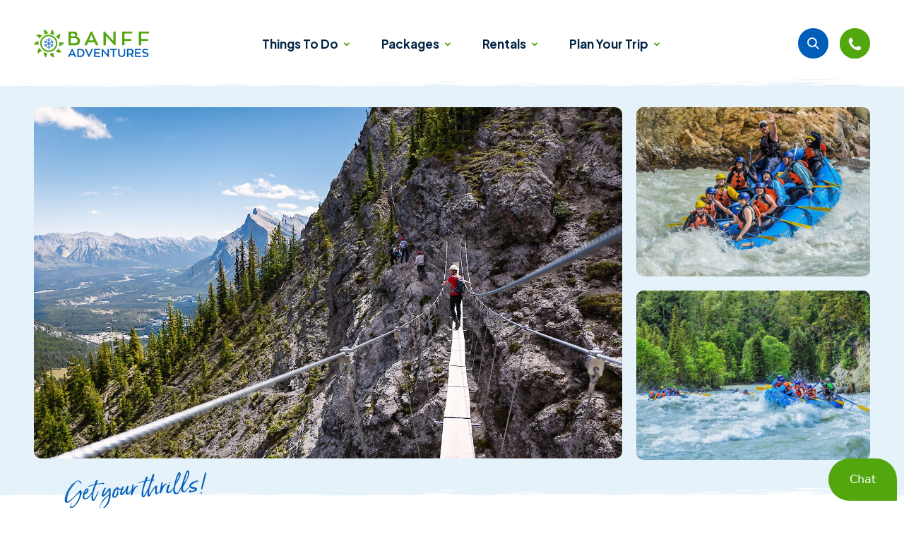

--- FILE ---
content_type: text/html; charset=utf-8
request_url: https://www.banffadventures.com/packages/adrenaline-junkie/
body_size: 13262
content:
<!DOCTYPE html><html lang=en><meta charset=utf-8><meta name=viewport content="width=device-width, initial-scale=1"><link rel=apple-touch-icon sizes=180x180 href=/favicons/apple-touch-icon.png><link rel=icon type=image/png sizes=32x32 href=/favicons/favicon-32x32.png><link rel=icon type=image/png sizes=16x16 href=/favicons/favicon-16x16.png><link rel=manifest href=/favicons/site.webmanifest><link rel=mask-icon href=/favicons/safari-pinned-tab.svg color=#52a60e><link rel="shortcut icon" href=/favicons/favicon.ico><meta name=msapplication-TileColor content=#ffffff><meta name=msapplication-config content=/favicons/browserconfig.xml><meta name=theme-color content=#ffffff><meta name=view-transition content=same-origin><style type=text/css>svg{width:1px;height:1px}</style><link rel=preconnect href=https://fonts.googleapis.com><link rel=preconnect href=https://fonts.gstatic.com crossorigin><link href="https://fonts.googleapis.com/css2?family=Plus+Jakarta+Sans:wght@400;500;600;700&display=swap" rel=stylesheet><link rel=stylesheet href=/site/assets/pwpc/pwpc-5e81084a92baa72e8fbe620df1e9a25c28989d39.css><script>(function(w,d,s,l,i){w[l]=w[l]||[];w[l].push({'gtm.start':new Date().getTime(),event:'gtm.js'});var f=d.getElementsByTagName(s)[0],j=d.createElement(s),dl=l!='dataLayer'?'&l='+l:'';j.async=!0;j.src='https://www.googletagmanager.com/gtm.js?id='+i+dl;f.parentNode.insertBefore(j,f)})(window,document,'script','dataLayer','GTM-TGJ69TB')</script><script type=text/javascript>function privacyWireCustomHandler(){if(!window.PrivacyWire||!window.dataLayer){return}
var lStorageName=PrivacyWire.name,cookieOptions=localStorage.getItem(lStorageName);if(!cookieOptions||cookieOptions==''){return}
var cookieSettings={};try{cookieSettings=JSON.parse(cookieOptions)}catch(err){cookieSettings={}}
if(!Object.prototype.hasOwnProperty.call(cookieSettings,'cookieGroups')){return}
dataLayer.push({event:'consentUpdated'})}</script><script src=/site/assets/pwpc/pwpc-08c44623967c0c27bfa02ae0917ec29cad2bef89.js defer></script><title>Adrenaline Junkie | Banff Adventures</title><meta name=description content="Looking for adventure? This package combines two of the best and most thrilling adventures in the Rockies! Experience the mighty rapids of the Kicking Horse River and also the exhilaration of the Via Ferrata at Mount Norquay in Banff. "><meta name=keywords content="banff whitewater rafting packages, banff rock climbing packages, banff tours"><link rel=canonical href=https://www.banffadventures.com/packages/adrenaline-junkie/><meta property=og:title content="Adrenaline Junkie | Banff Adventures"><meta property=og:description content="Looking for adventure? This package combines two of the best and most thrilling adventures in the Rockies! Experience the mighty rapids of the Kicking Horse River and also the exhilaration of the Via Ferrata at Mount Norquay in Banff. "><meta property=og:image content=https://www.banffadventures.com/site/assets/files/10444/summer_mtnorquay_viaferrata_jessetamayo_001_1.webp><meta property=og:image:type content=image/jpeg><meta property=og:image:width content=2400><meta property=og:image:height content=1600><meta property=og:type content=website><meta property=og:locale content=en><meta property=og:site_name content="Banff Adventures"><meta property=og:url content=https://www.banffadventures.com/packages/adrenaline-junkie/><meta name=twitter:card content=summary><script type=application/ld+json>{"@context":"https://schema.org","@type":"BreadcrumbList","itemListElement":[{"@type":"ListItem","position":1,"name":"Packages","item":"https://www.banffadventures.com/packages/"},{"@type":"ListItem","position":2,"name":"Adrenaline Junkie","item":"https://www.banffadventures.com/packages/adrenaline-junkie/"}]}</script><style>.privacywire{background:#fff;bottom:-250%;box-shadow:0 -1px 3px rgba(0,0,0,.3);left:0;opacity:0;padding:1rem;position:fixed;right:0;transition:bottom .3s ease-in,opacity .3s ease;z-index:1}.show-banner .privacywire-banner,.show-message .privacywire-message,.show-options .privacywire-options{bottom:0;opacity:1}.privacywire-header{font-weight:700}.privacywire button[hidden],.privacywire-ask-consent-blueprint,[data-ask-consent-rendered="1"]{display:none}</style><script>var PrivacyWireSettings={"version":2,"dnt":"1","bots":"1","customFunction":"privacyWireCustomHandler","messageTimeout":1500,"consentByClass":"0","cookieGroups":{"necessary":"Essential","functional":"Functional","statistics":"Analytics","marketing":"Marketing","external_media":"External Media"}}</script><script type=module src=/site/modules/PrivacyWire/js/PrivacyWire.js></script><script nomodule type=text/javascript src=/site/modules/PrivacyWire/js/ie_polyfill.js></script><script nomodule type=text/javascript src=/site/modules/PrivacyWire/js/PrivacyWire_legacy.js></script><body class="template--package page-id--10443 nav-is-in-the-haus nav-is-in-the-haus--white"><noscript><iframe src="https://www.googletagmanager.com/ns.html?id=GTM-TGJ69TB" height=0 width=0 style=display:none;visibility:hidden></iframe></noscript><header id=header class=header><a href=#main class="skip-link u-hide-visual">Skip to Main Content</a><div class="header__container header__container-max"><div class=header__logo><a href=/ aria-label=home><svg role=img><use xmlns:xlink="http://www.w3.org/1999/xlink" xlink:href="/site/themes/vwtheme/dist/img/ref.svg#logo"></use></svg> </a></div><div class=header__links><div class=header__links--desktop><div id=desktopNav class=nav-desktop__section><nav class=nav-desktop__primary aria-label="Primary Navigation"><ul class=nav-desktop__primary-list><li class=nav-desktop__primary-item><button type=button aria-label="Toggle the Things to Do menu" aria-haspopup=true aria-expanded=false aria-controls=panel_0>Things to Do
<svg role=img><use xmlns:xlink="http://www.w3.org/1999/xlink" xlink:href="/site/themes/vwtheme/dist/img/ref.svg#chevron-right"></use></svg></button><div class=nav-desktop__panels><div id=nav-desktop__dropdown_0 class="nav-desktop__panel nav-desktop__panel--full-bleed nav-desktop__panel--nav-0"><div class="nav-desktop__content header__container-max"><section class="nav-desktop__submenu nav-desktop__submenu-card"><div class=nav-postcard><div class=nav-postcard__image><picture> <source srcset='/site/assets/files/3765/dogsledding-spraylakes.642x713.webp 642w,/site/assets/files/3765/dogsledding-spraylakes.428x475.webp 428w,/site/assets/files/3765/dogsledding-spraylakes.321x356.webp 321w,/site/assets/files/3765/dogsledding-spraylakes.256x285.webp 256w,/site/assets/files/3765/dogsledding-spraylakes.214x237.jpg 214w,/site/assets/files/3765/dogsledding-spraylakes.160x178.jpg 160w' sizes="(max-width: 60em) 100vw, 25vw"> <img src=/site/assets/files/3765/dogsledding-spraylakes.642x713.webp alt='A Husky Dogsledding on spray lakes' loading=lazy> </picture></div><div class=nav-postcard__content><h2 class=nav-postcard__heading>Unforgettable mushing experience!</h2><div class=nav-postcard__text>Book your Dogsledding Adventure! </div></div><a class=nav-postcard__overlaid-link aria-label="More about Unforgettable mushing experience!" href="/things-to-do/?cas=3497&amp;cadvat=3911"></a></div></section><section class="nav-desktop__submenu nav-desktop__submenu-links"><div class=nav-desktop__submenu-links--container><h2 class=nav-desktop__submenu-heading>Popular Activities</h2><ul><li class=nav-desktop__submenu-link><a href=/things-to-do/banff-gondola-in-winter/>Banff Gondola</a><li class=nav-desktop__submenu-link><a href="/things-to-do/?cadvat=19128">Ice Walks</a><li class=nav-desktop__submenu-link><a href=/things-to-do/ski-lessons/>Ski &amp; Snowboard</a><li class=nav-desktop__submenu-link><a href="/things-to-do/?cadvat=3923">Snow Tubing</a><li class=nav-desktop__submenu-link><a href="/things-to-do/?cas=3497&amp;cadvat=3925">Snowmobiling</a><li class=nav-desktop__submenu-link><a href="/things-to-do/?cadvat=3911">Dogsled Tours</a><li class=nav-desktop__submenu-link><a href=/things-to-do/all-winter-sightseeing-tours/>Winter Sightseeing</a><li class=nav-desktop__submenu-link><a href=/things-to-do/banff-sleigh-rides/>Sleigh Rides</a><li class=nav-desktop__submenu-link><a href=/things-to-do/helicopter-flights/>Helicopter Flights</a></ul><a class=text-link__icon-plus href=/things-to-do/><svg role=img><use xmlns:xlink="http://www.w3.org/1999/xlink" xlink:href="/site/themes/vwtheme/dist/img/ref.svg#learn-more"></use></svg>
See All Things to Do</a></div></section><section class="nav-desktop__submenu nav-desktop__submenu-links"><div class=nav-desktop__submenu-links--container><h2 class=nav-desktop__submenu-heading>Categories</h2><ul><li class=nav-desktop__submenu-link><a href="/things-to-do/?cadvcat=15810">Most Popular</a><li class=nav-desktop__submenu-link><a href="/things-to-do/?cadvcat=3505">Family Friendly</a><li class=nav-desktop__submenu-link><a href="/things-to-do/?cadvcat=3502">Nature &amp; Wildlife</a><li class=nav-desktop__submenu-link><a href="/things-to-do/?cadvcat=3501">On the Water</a><li class=nav-desktop__submenu-link><a href="/things-to-do/?cadvcat=3503">Thrill Seekers</a><li class=nav-desktop__submenu-link><a href="/things-to-do/?cadvcat=3506">Sightseeing</a><li class=nav-desktop__submenu-link><a href="/things-to-do/?cadvcat=3504">Snow &amp; Ice</a></ul></div></section><section class="nav-desktop__submenu nav-desktop__submenu-links"><div class=nav-desktop__submenu-links--container><h2 class=nav-desktop__submenu-heading>Seasons</h2><ul><li class=nav-desktop__submenu-link><a href="/things-to-do/?cas=3498">May - Sep</a><li class=nav-desktop__submenu-link><a href="/things-to-do/?cas=3497">Oct - Apr</a></ul></div></section></div></div></div><li class=nav-desktop__primary-item><button type=button aria-label="Toggle the Packages menu" aria-haspopup=true aria-expanded=false aria-controls=panel_1>Packages
<svg role=img><use xmlns:xlink="http://www.w3.org/1999/xlink" xlink:href="/site/themes/vwtheme/dist/img/ref.svg#chevron-right"></use></svg></button><div class=nav-desktop__panels><div id=nav-desktop__dropdown_1 class="nav-desktop__panel nav-desktop__panel--full-bleed nav-desktop__panel--nav-1"><div class="nav-desktop__content header__container-max"><section class="nav-desktop__submenu nav-desktop__submenu-card"><div class=nav-postcard><div class=nav-postcard__image><picture> <source srcset='/site/assets/files/3769/a17-020334--_medium-res_jpg.642x713.webp 642w,/site/assets/files/3769/a17-020334--_medium-res_jpg.428x475.webp 428w,/site/assets/files/3769/a17-020334--_medium-res_jpg.321x356.webp 321w,/site/assets/files/3769/a17-020334--_medium-res_jpg.256x285.webp 256w,/site/assets/files/3769/a17-020334--_medium-res_jpg.214x237.webp 214w,/site/assets/files/3769/a17-020334--_medium-res_jpg.160x178.webp 160w' sizes="(max-width: 60em) 100vw, 25vw"> <img src=/site/assets/files/3769/a17-020334--_medium-res_jpg.642x713.webp alt='Jumping for joy in Banff' loading=lazy> </picture></div><div class=nav-postcard__content><h2 class=nav-postcard__heading>Deals & Packages</h2><div class=nav-postcard__text>See our most popular packages </div></div><a class=nav-postcard__overlaid-link aria-label="More about Deals & Packages" href=/special-offers-winter/></a></div></section><section class="nav-desktop__submenu nav-desktop__submenu-links"><div class=nav-desktop__submenu-links--container><h2 class=nav-desktop__submenu-heading>Popular Packages</h2><ul><li class=nav-desktop__submenu-link><a href=/packages/gondola-icewalk/>Gondola &amp; Icewalk</a><li class=nav-desktop__submenu-link><a href=/packages/winter-activity-pass/>Winter Activity Pass</a><li class=nav-desktop__submenu-link><a href=/packages/family-fun/>Family Fun</a><li class=nav-desktop__submenu-link><a href=/things-to-do/banff-gondola-in-winter/>Gondola &amp; Tubing</a><li class=nav-desktop__submenu-link><a href=/packages/husky-express/>Husky Express</a><li class=nav-desktop__submenu-link><a href=/packages/snow-ice/>Snow &amp; Ice</a><li class=nav-desktop__submenu-link><a href=/packages/icewalk-tubing/>Icewalk &amp; Tubing</a><li class=nav-desktop__submenu-link><a href=/packages/winter-fun/>Winter Fun</a><li class=nav-desktop__submenu-link><a href=/packages/banff-experience/>Banff Experience </a></ul><a class=text-link__icon-plus href=/packages/><svg role=img><use xmlns:xlink="http://www.w3.org/1999/xlink" xlink:href="/site/themes/vwtheme/dist/img/ref.svg#learn-more"></use></svg>
See All Packages</a></div></section><section class="nav-desktop__submenu nav-desktop__submenu-links"><div class=nav-desktop__submenu-links--container><h2 class=nav-desktop__submenu-heading>Categories</h2><ul><li class=nav-desktop__submenu-link><a href="/packages/?cpacc=16150">Most Popular</a><li class=nav-desktop__submenu-link><a href="/packages/?cpacc=3519">Family</a><li class=nav-desktop__submenu-link><a href="/packages/?cpacc=3516">Sightseeing</a><li class=nav-desktop__submenu-link><a href="/packages/?cpacc=3520">Thrill Seeker</a><li class=nav-desktop__submenu-link><a href="/packages/?cpacc=3517">Summer</a><li class=nav-desktop__submenu-link><a href="/packages/?cpacc=3518">Winter</a></ul></div></section><section class="nav-desktop__submenu nav-desktop__submenu-links"><div class=nav-desktop__submenu-links--container><h2 class=nav-desktop__submenu-heading>Seasons</h2><ul><li class=nav-desktop__submenu-link><a href="/packages/?cas=3498">May - Sep</a><li class=nav-desktop__submenu-link><a href="/packages/?cas=3497">Oct - Apr</a></ul></div></section></div></div></div><li class=nav-desktop__primary-item><button type=button aria-label="Toggle the Rentals menu" aria-haspopup=true aria-expanded=false aria-controls=panel_2>Rentals
<svg role=img><use xmlns:xlink="http://www.w3.org/1999/xlink" xlink:href="/site/themes/vwtheme/dist/img/ref.svg#chevron-right"></use></svg></button><div class=nav-desktop__panels><div id=nav-desktop__dropdown_2 class="nav-desktop__panel nav-desktop__panel--full-bleed nav-desktop__panel--nav-2"><div class="nav-desktop__content header__container-max"><section class="nav-desktop__submenu nav-desktop__submenu-card"><div class=nav-postcard><div class=nav-postcard__image><picture> <source srcset='/site/assets/files/3760/ice_hockey_lake_louise_noel_hendrickson_2014_1_horizontal.642x713.webp 642w,/site/assets/files/3760/ice_hockey_lake_louise_noel_hendrickson_2014_1_horizontal.428x475.webp 428w,/site/assets/files/3760/ice_hockey_lake_louise_noel_hendrickson_2014_1_horizontal.321x356.webp 321w,/site/assets/files/3760/ice_hockey_lake_louise_noel_hendrickson_2014_1_horizontal.256x285.webp 256w,/site/assets/files/3760/ice_hockey_lake_louise_noel_hendrickson_2014_1_horizontal.214x237.webp 214w,/site/assets/files/3760/ice_hockey_lake_louise_noel_hendrickson_2014_1_horizontal.160x178.webp 160w' sizes="(max-width: 60em) 100vw, 25vw"> <img src=/site/assets/files/3760/ice_hockey_lake_louise_noel_hendrickson_2014_1_horizontal.642x713.webp alt='Cross country skiers enjoying the trails in Banff National Park' loading=lazy> </picture></div><div class=nav-postcard__content><h2 class=nav-postcard__heading>Winter Equipment</h2></div><a class=nav-postcard__overlaid-link aria-label="More about Winter Equipment" href=/rentals/winter-equipment/></a></div></section><section class="nav-desktop__submenu nav-desktop__submenu-card"><div class=nav-postcard><div class=nav-postcard__image><picture> <source srcset='/site/assets/files/3759/a19-022236--_resized.642x713.jpg 642w,/site/assets/files/3759/a19-022236--_resized.428x475.jpg 428w,/site/assets/files/3759/a19-022236--_resized.321x356.jpg 321w,/site/assets/files/3759/a19-022236--_resized.256x285.jpg 256w,/site/assets/files/3759/a19-022236--_resized.214x237.jpg 214w,/site/assets/files/3759/a19-022236--_resized.160x178.jpg 160w' sizes="(max-width: 60em) 100vw, 25vw"> <img src=/site/assets/files/3759/a19-022236--_resized.642x713.jpg alt='Skiing and snowboard rentals in Banff' loading=lazy> </picture></div><div class=nav-postcard__content><h2 class=nav-postcard__heading>Skis & Snowboards</h2></div><a class=nav-postcard__overlaid-link aria-label="More about Skis & Snowboards" href=/rentals/skis-snowboards/></a></div></section><section class="nav-desktop__submenu nav-desktop__submenu-card"><div class=nav-postcard><div class=nav-postcard__image><picture> <source srcset='/site/assets/files/3757/biking.642x713.webp 480w,/site/assets/files/3757/biking.428x475.webp 428w,/site/assets/files/3757/biking.321x356.webp 321w,/site/assets/files/3757/biking.256x285.webp 256w,/site/assets/files/3757/biking.214x237.webp 214w,/site/assets/files/3757/biking.160x178.webp 160w' sizes="(max-width: 60em) 100vw, 25vw"> <img src=/site/assets/files/3757/biking.642x713.webp alt='Bike riding in Banff National Park with views of Mount Rundle' loading=lazy> </picture></div><div class=nav-postcard__content><h2 class=nav-postcard__heading>Bike Rentals & Tours</h2></div><a class=nav-postcard__overlaid-link aria-label="More about Bike Rentals & Tours" href=/rentals/bikes/></a></div></section><section class="nav-desktop__submenu nav-desktop__submenu-card"><div class=nav-postcard><div class=nav-postcard__image><picture> <source srcset='/site/assets/files/3758/banff_canoe_club-9160.642x713.webp 642w,/site/assets/files/3758/banff_canoe_club-9160.428x475.webp 428w,/site/assets/files/3758/banff_canoe_club-9160.321x356.jpg 321w,/site/assets/files/3758/banff_canoe_club-9160.256x285.jpg 256w,/site/assets/files/3758/banff_canoe_club-9160.214x237.jpg 214w,/site/assets/files/3758/banff_canoe_club-9160.160x178.jpg 160w' sizes="(max-width: 60em) 100vw, 25vw"> <img src=/site/assets/files/3758/banff_canoe_club-9160.642x713.webp alt='Canoeing up the beautiful Bow River in Banff' loading=lazy> </picture></div><div class=nav-postcard__content><h2 class=nav-postcard__heading>Canoes, Kayaks & SUPs</h2></div><a class=nav-postcard__overlaid-link aria-label="More about Canoes, Kayaks & SUPs" href=/rentals/canoes-kayaks-sups/></a></div></section></div></div></div><li class=nav-desktop__primary-item><button type=button aria-label="Toggle the Plan your Trip menu" aria-haspopup=true aria-expanded=false aria-controls=panel_3>Plan your Trip
<svg role=img><use xmlns:xlink="http://www.w3.org/1999/xlink" xlink:href="/site/themes/vwtheme/dist/img/ref.svg#chevron-right"></use></svg></button><div class=nav-desktop__panels><div id=nav-desktop__dropdown_3 class="nav-desktop__panel nav-desktop__panel--full-bleed nav-desktop__panel--nav-3"><div class="nav-desktop__content header__container-max"><section class="nav-desktop__submenu nav-desktop__submenu-card"><div class=nav-postcard><div class=nav-postcard__image><picture> <source srcset='/site/assets/files/3778/t15-011912--high-res_jpg.642x713.webp 577w,/site/assets/files/3778/t15-011912--high-res_jpg.428x475.webp 428w,/site/assets/files/3778/t15-011912--high-res_jpg.321x356.webp 321w,/site/assets/files/3778/t15-011912--high-res_jpg.256x285.webp 256w,/site/assets/files/3778/t15-011912--high-res_jpg.214x237.jpg 214w,/site/assets/files/3778/t15-011912--high-res_jpg.160x178.jpg 160w' sizes="(max-width: 60em) 100vw, 25vw"> <img src=/site/assets/files/3778/t15-011912--high-res_jpg.642x713.webp alt='winter Fun Banff' loading=lazy> </picture></div><div class=nav-postcard__content><h2 class=nav-postcard__heading>Deals & Specials</h2></div><a class=nav-postcard__overlaid-link aria-label="More about Deals & Specials" href=/special-offers-winter/></a></div></section><section class="nav-desktop__submenu nav-desktop__submenu-card"><div class=nav-postcard><div class=nav-postcard__image><picture> <source srcset='/site/assets/files/19186/hidden-ridge-resort-pools-winter.642x713.jpg 642w,/site/assets/files/19186/hidden-ridge-resort-pools-winter.428x475.jpg 428w,/site/assets/files/19186/hidden-ridge-resort-pools-winter.321x356.jpg 321w,/site/assets/files/19186/hidden-ridge-resort-pools-winter.256x285.jpg 256w,/site/assets/files/19186/hidden-ridge-resort-pools-winter.214x237.jpg 214w,/site/assets/files/19186/hidden-ridge-resort-pools-winter.160x178.jpg 160w' sizes="(max-width: 60em) 100vw, 25vw"> <img src=/site/assets/files/19186/hidden-ridge-resort-pools-winter.642x713.jpg alt='A view of Hidden Ridge Resort pools' loading=lazy> </picture></div><div class=nav-postcard__content><h2 class=nav-postcard__heading>Places to Stay</h2></div><a class=nav-postcard__overlaid-link aria-label="More about Places to Stay" href=/accommodation/></a></div></section><section class="nav-desktop__submenu nav-desktop__submenu-card"><div class=nav-postcard><div class=nav-postcard__image><picture> <source srcset='/site/assets/files/3776/a17-020099--_medium-res_jpg.642x713.webp 642w,/site/assets/files/3776/a17-020099--_medium-res_jpg.428x475.webp 428w,/site/assets/files/3776/a17-020099--_medium-res_jpg.321x356.webp 321w,/site/assets/files/3776/a17-020099--_medium-res_jpg.256x285.webp 256w,/site/assets/files/3776/a17-020099--_medium-res_jpg.214x237.webp 214w,/site/assets/files/3776/a17-020099--_medium-res_jpg.160x178.webp 160w' sizes="(max-width: 60em) 100vw, 25vw"> <img src=/site/assets/files/3776/a17-020099--_medium-res_jpg.642x713.webp alt='Stunning views of famous Moraine Lake in Banff National Park' loading=lazy> </picture></div><div class=nav-postcard__content><h2 class=nav-postcard__heading>Know before you go</h2></div><a class=nav-postcard__overlaid-link aria-label="More about Know before you go" href=/plan-your-trip/know-before-you-go/></a></div></section><section class="nav-desktop__submenu nav-desktop__submenu-links"><div class=nav-desktop__submenu-links--container><h2 class=nav-desktop__submenu-heading>Good to Know</h2><ul><li class=nav-desktop__submenu-link><a href=/plan-your-trip/contact-us/>Contact Us</a><li class=nav-desktop__submenu-link><a href=/plan-your-trip/getting-here/>Getting Here</a><li class=nav-desktop__submenu-link><a href=/plan-your-trip/know-before-you-go/>Know Before You Go</a><li class=nav-desktop__submenu-link><a href=/special-offers-winter/>Deals &amp; Special Offers</a><li class=nav-desktop__submenu-link><a href=/plan-your-trip/banff-national-park/>About Banff National Park</a><li class=nav-desktop__submenu-link><a href=/plan-your-trip/group-bookings/>Group Bookings</a><li class=nav-desktop__submenu-link><a href=/plan-your-trip/places-to-eat/>Places to Eat</a><li class=nav-desktop__submenu-link><a href=/accommodation/>Places to Stay</a><li class=nav-desktop__submenu-link><a href=/itineraries/>Trip Ideas</a><li class=nav-desktop__submenu-link><a href=/page/gift-cards-christmas/>Gift Cards</a></ul></div></section></div></div></div></ul></nav></div></div><div class="header__links--burger header__links--location-burger"><div class=header__links--location><a href="https://www.google.ca/maps/place/Banff+Adventures/@51.1770965,-115.5727088,17z/data=!3m1!4b1!4m6!3m5!1s0x5370ca45c6e5de3b:0x59481b084bfd6d2!8m2!3d51.1770965!4d-115.5727088!16s/g/1tkv9flg?entry=ttu" aria-label="Get Directions Google Maps" target=_blank><svg role=img><use xmlns:xlink="http://www.w3.org/1999/xlink" xlink:href="/site/themes/vwtheme/dist/img/ref.svg#location"></use></svg></a></div><button class="hamburger hamburger--x js-hamburger nav-mobile__toggle" type=button aria-label="Toggle Mobile Menu" aria-expanded=false><span class=hamburger-box> <span class=hamburger-inner></span> </span></button></div><div class=nav-mobile__wrapper><div class=nav-mobile__header><div class=nav-mobile__logo--primary-panel><a href=/ aria-label=home><svg role=img><use xmlns:xlink="http://www.w3.org/1999/xlink" xlink:href="/site/themes/vwtheme/dist/img/ref.svg#logo"></use></svg> </a></div><button class=nav-mobile__close id=nav-mobile__close aria-controls=mobile-menu-close aria-expanded=true type=button><img src=/site/themes/vwtheme/dist/img/close-mobile.svg></button></div><div class=nav-mobile__container><form name=search id=single-search class="InputfieldForm single-search" action=/search/ role=search><label for=search-field class=u-hide-visual>Search</label> <input name=q id=search-field class=single-search__input type=search placeholder="Search by keyword..."><button type=submit class=single-search__submit aria-label=Search><svg class=single-search__submit__svg>
            <use xmlns:xlink="http://www.w3.org/1999/xlink" xlink:href="/site/themes/vwtheme/dist/img/ref.svg#search-outline"></use>
        </svg></button></form><nav id=mobileNav class=nav-mobile__primary aria-label="Primary Navigation"><ul class=nav-mobile__primary-list><li class=nav-mobile__primary-item><button type=button aria-label="Toggle the Things to Do menu" aria-haspopup=true aria-expanded=false aria-controls=dropdown_0>Things to Do<img src=/site/themes/vwtheme/dist/img/chevron-down.svg></button><div id=nav-mobile__panel_0 class="nav-mobile__panel nav-mobile__panel--nav-0"><div class=nav-mobile__panel-header><div class=nav-mobile__logo--secondary-panel><a href=/ aria-label=home><svg role=img><use xmlns:xlink="http://www.w3.org/1999/xlink" xlink:href="/site/themes/vwtheme/dist/img/ref.svg#logo"></use></svg> </a></div><button class=nav-mobile__panel-close id=nav-mobile__panel-close aria-controls=mobile-submenu-close aria-expanded=true type=button><img src=/site/themes/vwtheme/dist/img/close-mobile.svg></button></div><button class=nav-mobile__panel-back><img src=/site/themes/vwtheme/dist/img/chevron-down.svg>
Things to Do </button><div class=nav-mobile__panel-container><section class=nav-mobile__submenu-links--container><h2 class=nav-mobile__submenu-heading>Popular Activities</h2><ul><li class=nav-mobile__submenu-link><a href=/things-to-do/banff-gondola-in-winter/>Banff Gondola</a><li class=nav-mobile__submenu-link><a href="/things-to-do/?cadvat=19128">Ice Walks</a><li class=nav-mobile__submenu-link><a href=/things-to-do/ski-lessons/>Ski &amp; Snowboard</a><li class=nav-mobile__submenu-link><a href="/things-to-do/?cadvat=3923">Snow Tubing</a><li class=nav-mobile__submenu-link><a href="/things-to-do/?cas=3497&amp;cadvat=3925">Snowmobiling</a><li class=nav-mobile__submenu-link><a href="/things-to-do/?cadvat=3911">Dogsled Tours</a><li class=nav-mobile__submenu-link><a href=/things-to-do/all-winter-sightseeing-tours/>Winter Sightseeing</a><li class=nav-mobile__submenu-link><a href=/things-to-do/banff-sleigh-rides/>Sleigh Rides</a><li class=nav-mobile__submenu-link><a href=/things-to-do/helicopter-flights/>Helicopter Flights</a></ul></section><section class=nav-mobile__submenu-links--container><h2 class=nav-mobile__submenu-heading>Categories</h2><ul><li class=nav-mobile__submenu-link><a href="/things-to-do/?cadvcat=15810">Most Popular</a><li class=nav-mobile__submenu-link><a href="/things-to-do/?cadvcat=3505">Family Friendly</a><li class=nav-mobile__submenu-link><a href="/things-to-do/?cadvcat=3502">Nature &amp; Wildlife</a><li class=nav-mobile__submenu-link><a href="/things-to-do/?cadvcat=3501">On the Water</a><li class=nav-mobile__submenu-link><a href="/things-to-do/?cadvcat=3503">Thrill Seekers</a><li class=nav-mobile__submenu-link><a href="/things-to-do/?cadvcat=3506">Sightseeing</a><li class=nav-mobile__submenu-link><a href="/things-to-do/?cadvcat=3504">Snow &amp; Ice</a></ul></section><section class=nav-mobile__submenu-links--container><h2 class=nav-mobile__submenu-heading>Seasons</h2><ul><li class=nav-mobile__submenu-link><a href="/things-to-do/?cas=3498">May - Sep</a><li class=nav-mobile__submenu-link><a href="/things-to-do/?cas=3497">Oct - Apr</a></ul></section><div class=nav-mobile__panel-container-footer><a class="btn__primary btn__full-width" href=/things-to-do/>See All Things to Do</a></div></div></div><li class=nav-mobile__primary-item><button type=button aria-label="Toggle the Packages menu" aria-haspopup=true aria-expanded=false aria-controls=dropdown_1>Packages<img src=/site/themes/vwtheme/dist/img/chevron-down.svg></button><div id=nav-mobile__panel_1 class="nav-mobile__panel nav-mobile__panel--nav-1"><div class=nav-mobile__panel-header><div class=nav-mobile__logo--secondary-panel><a href=/ aria-label=home><svg role=img><use xmlns:xlink="http://www.w3.org/1999/xlink" xlink:href="/site/themes/vwtheme/dist/img/ref.svg#logo"></use></svg> </a></div><button class=nav-mobile__panel-close id=nav-mobile__panel-close aria-controls=mobile-submenu-close aria-expanded=true type=button><img src=/site/themes/vwtheme/dist/img/close-mobile.svg></button></div><button class=nav-mobile__panel-back><img src=/site/themes/vwtheme/dist/img/chevron-down.svg>
Packages </button><div class=nav-mobile__panel-container><section class=nav-mobile__submenu-links--container><h2 class=nav-mobile__submenu-heading>Popular Packages</h2><ul><li class=nav-mobile__submenu-link><a href=/packages/gondola-icewalk/>Gondola &amp; Icewalk</a><li class=nav-mobile__submenu-link><a href=/packages/winter-activity-pass/>Winter Activity Pass</a><li class=nav-mobile__submenu-link><a href=/packages/family-fun/>Family Fun</a><li class=nav-mobile__submenu-link><a href=/things-to-do/banff-gondola-in-winter/>Gondola &amp; Tubing</a><li class=nav-mobile__submenu-link><a href=/packages/husky-express/>Husky Express</a><li class=nav-mobile__submenu-link><a href=/packages/snow-ice/>Snow &amp; Ice</a><li class=nav-mobile__submenu-link><a href=/packages/icewalk-tubing/>Icewalk &amp; Tubing</a><li class=nav-mobile__submenu-link><a href=/packages/winter-fun/>Winter Fun</a><li class=nav-mobile__submenu-link><a href=/packages/banff-experience/>Banff Experience </a></ul></section><section class=nav-mobile__submenu-links--container><h2 class=nav-mobile__submenu-heading>Categories</h2><ul><li class=nav-mobile__submenu-link><a href="/packages/?cpacc=16150">Most Popular</a><li class=nav-mobile__submenu-link><a href="/packages/?cpacc=3519">Family</a><li class=nav-mobile__submenu-link><a href="/packages/?cpacc=3516">Sightseeing</a><li class=nav-mobile__submenu-link><a href="/packages/?cpacc=3520">Thrill Seeker</a><li class=nav-mobile__submenu-link><a href="/packages/?cpacc=3517">Summer</a><li class=nav-mobile__submenu-link><a href="/packages/?cpacc=3518">Winter</a></ul></section><section class=nav-mobile__submenu-links--container><h2 class=nav-mobile__submenu-heading>Seasons</h2><ul><li class=nav-mobile__submenu-link><a href="/packages/?cas=3498">May - Sep</a><li class=nav-mobile__submenu-link><a href="/packages/?cas=3497">Oct - Apr</a></ul></section><div class=nav-mobile__panel-container-footer><a class="btn__primary btn__full-width" href=/packages/>See All Packages</a></div></div></div><li class=nav-mobile__primary-item><button type=button aria-label="Toggle the Rentals menu" aria-haspopup=true aria-expanded=false aria-controls=dropdown_2>Rentals<img src=/site/themes/vwtheme/dist/img/chevron-down.svg></button><div id=nav-mobile__panel_2 class="nav-mobile__panel nav-mobile__panel--nav-2"><div class=nav-mobile__panel-header><div class=nav-mobile__logo--secondary-panel><a href=/ aria-label=home><svg role=img><use xmlns:xlink="http://www.w3.org/1999/xlink" xlink:href="/site/themes/vwtheme/dist/img/ref.svg#logo"></use></svg> </a></div><button class=nav-mobile__panel-close id=nav-mobile__panel-close aria-controls=mobile-submenu-close aria-expanded=true type=button><img src=/site/themes/vwtheme/dist/img/close-mobile.svg></button></div><button class=nav-mobile__panel-back><img src=/site/themes/vwtheme/dist/img/chevron-down.svg>
Rentals </button><div class=nav-mobile__panel-container><section class=nav-mobile__submenu-links--container><ul><li class=nav-mobile__submenu-link><a href=/rentals/winter-equipment/>Winter Equipment</a><li class=nav-mobile__submenu-link><a href=/rentals/skis-snowboards/>Skis & Snowboards</a><li class=nav-mobile__submenu-link><a href=/rentals/bikes/>Bike Rentals & Tours</a><li class=nav-mobile__submenu-link><a href=/rentals/canoes-kayaks-sups/>Canoes, Kayaks & SUPs</a></ul></section></div></div><li class=nav-mobile__primary-item><button type=button aria-label="Toggle the Plan your Trip menu" aria-haspopup=true aria-expanded=false aria-controls=dropdown_3>Plan your Trip<img src=/site/themes/vwtheme/dist/img/chevron-down.svg></button><div id=nav-mobile__panel_3 class="nav-mobile__panel nav-mobile__panel--nav-3"><div class=nav-mobile__panel-header><div class=nav-mobile__logo--secondary-panel><a href=/ aria-label=home><svg role=img><use xmlns:xlink="http://www.w3.org/1999/xlink" xlink:href="/site/themes/vwtheme/dist/img/ref.svg#logo"></use></svg> </a></div><button class=nav-mobile__panel-close id=nav-mobile__panel-close aria-controls=mobile-submenu-close aria-expanded=true type=button><img src=/site/themes/vwtheme/dist/img/close-mobile.svg></button></div><button class=nav-mobile__panel-back><img src=/site/themes/vwtheme/dist/img/chevron-down.svg>
Plan your Trip </button><div class=nav-mobile__panel-container><section class=nav-mobile__submenu-links--container><ul><li class=nav-mobile__submenu-link><a href=/special-offers-winter/>Deals & Specials</a><li class=nav-mobile__submenu-link><a href=/accommodation/>Places to Stay</a><li class=nav-mobile__submenu-link><a href=/plan-your-trip/know-before-you-go/>Know before you go</a></ul></section><section class=nav-mobile__submenu-links--container><h2 class=nav-mobile__submenu-heading>Good to Know</h2><ul><li class=nav-mobile__submenu-link><a href=/plan-your-trip/contact-us/>Contact Us</a><li class=nav-mobile__submenu-link><a href=/plan-your-trip/getting-here/>Getting Here</a><li class=nav-mobile__submenu-link><a href=/plan-your-trip/know-before-you-go/>Know Before You Go</a><li class=nav-mobile__submenu-link><a href=/special-offers-winter/>Deals &amp; Special Offers</a><li class=nav-mobile__submenu-link><a href=/plan-your-trip/banff-national-park/>About Banff National Park</a><li class=nav-mobile__submenu-link><a href=/plan-your-trip/group-bookings/>Group Bookings</a><li class=nav-mobile__submenu-link><a href=/plan-your-trip/places-to-eat/>Places to Eat</a><li class=nav-mobile__submenu-link><a href=/accommodation/>Places to Stay</a><li class=nav-mobile__submenu-link><a href=/itineraries/>Trip Ideas</a><li class=nav-mobile__submenu-link><a href=/page/gift-cards-christmas/>Gift Cards</a></ul></section></div></div></ul></nav><nav aria-label="Quicklink Navigation"><ul class=nav-mobile__quicklinks><li class="nav-mobile__quicklink nav-mobile__quicklink--location"><a href="https://www.google.ca/maps/place/Banff+Adventures/@51.1770965,-115.5727088,17z/data=!3m1!4b1!4m6!3m5!1s0x5370ca45c6e5de3b:0x59481b084bfd6d2!8m2!3d51.1770965!4d-115.5727088!16s/g/1tkv9flg?entry=ttu" target=_blank><svg role=img><use xmlns:xlink="http://www.w3.org/1999/xlink" xlink:href="/site/themes/vwtheme/dist/img/ref.svg#location"></use></svg>
Find Us</a><li class="nav-mobile__quicklink nav-mobile__quicklink--phone"><a href=tel:1.800.644.8888><svg role=img><use xmlns:xlink="http://www.w3.org/1999/xlink" xlink:href="/site/themes/vwtheme/dist/img/ref.svg#phone-outline"></use></svg>
1.800.644.8888</a></ul></nav><section class=nav-mobile__social-icons><h2 class=u-hide-visual>Social Media Links</h2><ul class=social-footer__list><li class=social-footer__item><a href=https://www.facebook.com/BanffAdventures aria-label=Facebook target=_blank rel=noopener><svg role=img class="social-footer__svg social-footer__svg--facebook"><use xmlns:xlink="http://www.w3.org/1999/xlink" xlink:href="/site/themes/vwtheme/dist/img/ref.svg#facebook"></use></svg> <span class=u-hide-visual>Facebook Opens in a new tab.</span> </a><li class=social-footer__item><a href=https://www.instagram.com/banffadventures/ aria-label=Instagram target=_blank rel=noopener><svg role=img class="social-footer__svg social-footer__svg--instagram"><use xmlns:xlink="http://www.w3.org/1999/xlink" xlink:href="/site/themes/vwtheme/dist/img/ref.svg#instagram"></use></svg> <span class=u-hide-visual>Instagram Opens in a new tab.</span> </a><li class=social-footer__item><a href=https://twitter.com/#!/BanffAdventures aria-label=X target=_blank rel=noopener><svg role=img class="social-footer__svg social-footer__svg--x"><use xmlns:xlink="http://www.w3.org/1999/xlink" xlink:href="/site/themes/vwtheme/dist/img/ref.svg#x"></use></svg> <span class=u-hide-visual>X Opens in a new tab.</span> </a><li class=social-footer__item><a href=https://www.tripadvisor.ca/Attraction_Review-g154911-d1825755-Reviews-Banff_Adventures_Unlimited_Day_Tours-Banff_Banff_National_Park_Alberta.html aria-label="Trip Advisor" target=_blank rel=noopener><svg role=img class="social-footer__svg social-footer__svg--trip-advisor"><use xmlns:xlink="http://www.w3.org/1999/xlink" xlink:href="/site/themes/vwtheme/dist/img/ref.svg#trip-advisor"></use></svg> <span class=u-hide-visual>Trip Advisor Opens in a new tab.</span> </a></ul></section></div></div></div><div class=header__inquire--desktop><a class=header__inquire--search href=/search/ aria-label=Search><svg role=img><use xmlns:xlink="http://www.w3.org/1999/xlink" xlink:href="/site/themes/vwtheme/dist/img/ref.svg#search-outline"></use></svg> </a> <a class=header__inquire--phone href=tel:1.800.644.8888 aria-label="Phone Link"><svg role=img><use xmlns:xlink="http://www.w3.org/1999/xlink" xlink:href="/site/themes/vwtheme/dist/img/ref.svg#phone-fill"></use></svg> </a></div></div></header><main id=main class=main><div class=lead-collage__section><div class=l-wrapper><div class="lead-collage__image-container lead-collage__image-container--total-three slideshow-collage"><div class="lead-collage__image lead-collage__image--one-three slideshow-collage__item"><picture> <source media='(min-width: 48em)' srcset='/site/assets/files/10444/summer_mtnorquay_viaferrata_jessetamayo_001_1.2000x1198.jpg 2000w,/site/assets/files/10444/summer_mtnorquay_viaferrata_jessetamayo_001_1.1600x958.jpg 1600w,/site/assets/files/10444/summer_mtnorquay_viaferrata_jessetamayo_001_1.1333x798.jpg 1333w,/site/assets/files/10444/summer_mtnorquay_viaferrata_jessetamayo_001_1.1000x599.jpg 1000w,/site/assets/files/10444/summer_mtnorquay_viaferrata_jessetamayo_001_1.666x399.jpg 666w,/site/assets/files/10444/summer_mtnorquay_viaferrata_jessetamayo_001_1.500x299.jpg 500w' width=2000 height=1198> <source srcset='/site/assets/files/10444/summer_mtnorquay_viaferrata_jessetamayo_001_1.1200x839.jpg 1200w,/site/assets/files/10444/summer_mtnorquay_viaferrata_jessetamayo_001_1.800x559.jpg 800w,/site/assets/files/10444/summer_mtnorquay_viaferrata_jessetamayo_001_1.600x419.jpg 600w,/site/assets/files/10444/summer_mtnorquay_viaferrata_jessetamayo_001_1.480x335.jpg 480w' width=1200 height=839> <img src=/site/assets/files/10444/summer_mtnorquay_viaferrata_jessetamayo_001_1.2000x1198.jpg alt='The Suspension bridge on the Via Ferrata Tour in Banff' loading=eager> </picture></div><div class="lead-collage__image lead-collage__image--two-three slideshow-collage__item"><picture> <source media='(min-width: 48em)' srcset='/site/assets/files/10444/hydra_river_guides_rapid.800x580.jpg 800w,/site/assets/files/10444/hydra_river_guides_rapid.640x464.jpg 640w,/site/assets/files/10444/hydra_river_guides_rapid.533x386.jpg 533w,/site/assets/files/10444/hydra_river_guides_rapid.400x290.jpg 400w,/site/assets/files/10444/hydra_river_guides_rapid.266x193.jpg 266w,/site/assets/files/10444/hydra_river_guides_rapid.200x145.jpg 200w' width=800 height=580> <source srcset='/site/assets/files/10444/hydra_river_guides_rapid.1200x839.jpg 1200w,/site/assets/files/10444/hydra_river_guides_rapid.800x559.jpg 800w,/site/assets/files/10444/hydra_river_guides_rapid.600x419.jpg 600w,/site/assets/files/10444/hydra_river_guides_rapid.480x335.jpg 480w' width=1200 height=839> <img src=/site/assets/files/10444/hydra_river_guides_rapid.800x580.jpg alt='Rafting the rapids on the Kicking Horse River' loading=eager> </picture></div><div class="lead-collage__image lead-collage__image--three-three slideshow-collage__item"><picture> <source media='(min-width: 48em)' srcset='/site/assets/files/10444/hydra_river_rapids_kickinghorse.800x580.jpg 800w,/site/assets/files/10444/hydra_river_rapids_kickinghorse.640x464.jpg 640w,/site/assets/files/10444/hydra_river_rapids_kickinghorse.533x386.jpg 533w,/site/assets/files/10444/hydra_river_rapids_kickinghorse.400x290.jpg 400w,/site/assets/files/10444/hydra_river_rapids_kickinghorse.266x193.jpg 266w,/site/assets/files/10444/hydra_river_rapids_kickinghorse.200x145.jpg 200w' width=800 height=580> <source srcset='/site/assets/files/10444/hydra_river_rapids_kickinghorse.1200x839.jpg 1200w,/site/assets/files/10444/hydra_river_rapids_kickinghorse.800x559.jpg 800w,/site/assets/files/10444/hydra_river_rapids_kickinghorse.600x419.jpg 600w,/site/assets/files/10444/hydra_river_rapids_kickinghorse.480x335.jpg 480w' width=1200 height=839> <img src=/site/assets/files/10444/hydra_river_rapids_kickinghorse.800x580.jpg alt='Rafters downstream on the Kicking Horse River' loading=eager> </picture></div></div><h2 class=lead-collage__tag-line>Get your thrills!</h2></div></div><div class="adventure-heading__section l-wrapper l-container-24"><div class=l-container-24__grid-indent-two><h1 class=adventure-heading__title>Adrenaline Junkie</h1><div class=adventure-heading__subtitle>Packages From $293</div></div></div><div class="quick-look__section l-wrapper l-container-24"><div class="quick-look__container l-container-24__grid-indent-two"><h2 class=u-hide-visual>Package Details</h2><div class="quick-look__list l-container-4"><div class=quick-look__item><div><svg role=img width=33 height=33><use xmlns:xlink="http://www.w3.org/1999/xlink" xlink:href="/site/themes/vwtheme/dist/img/ref.svg#activity-level"></use></svg></div><div class=quick-look__text><div class=quick-look__label>Activity Level</div><div class=quick-look__value>Physical</div></div></div><div class=quick-look__item><div><svg role=img width=33 height=33><use xmlns:xlink="http://www.w3.org/1999/xlink" xlink:href="/site/themes/vwtheme/dist/img/ref.svg#available"></use></svg></div><div class=quick-look__text><div class=quick-look__label>Available</div><div class=quick-look__value>May - Sep</div></div></div><div class=quick-look__item><div><svg role=img width=33 height=33><use xmlns:xlink="http://www.w3.org/1999/xlink" xlink:href="/site/themes/vwtheme/dist/img/ref.svg#clock"></use></svg></div><div class=quick-look__text><div class=quick-look__label>Departure</div><div class=quick-look__value>9am &amp; 1pm</div></div></div><div class=quick-look__item><div><svg role=img width=33 height=33><use xmlns:xlink="http://www.w3.org/1999/xlink" xlink:href="/site/themes/vwtheme/dist/img/ref.svg#restrictions"></use></svg></div><div class=quick-look__text><div class=quick-look__label>Restriction</div><div class=quick-look__value>Min 12yrs &amp; 90lbs </div></div></div><div class=quick-look__item><div><svg role=img width=33 height=33><use xmlns:xlink="http://www.w3.org/1999/xlink" xlink:href="/site/themes/vwtheme/dist/img/ref.svg#location-underline"></use></svg></div><div class=quick-look__text><div class=quick-look__label>Location</div><div class=quick-look__value>1.15hrs drive</div></div></div></div></div></div><div class="intro-reveal__section l-wrapper l-container-24"><div class=l-container-24__grid-indent-two><div class=intro-reveal__intro><p>Looking for adventure? This package combines two of the best and most thrilling adventures in the Rockies! Experience the mighty rapids of the Kicking Horse River and also the exhilaration of the Via Ferrata at Mount Norquay in Banff. </div><div class=intro-reveal__text><p><strong>Kicking Horse classic Rafting:</strong> Raft all the rapids on the river. This unforgettable journey begins calmly, then it’s onto the mighty rapids the Kicking Horse is famous for. As the canyon narrows, the waves build, drenching rafters in continuous rapids finishing 20 km downstream. This is the best trip on the river. Hands down. <p><strong>Via Ferrata Explorer Tour:</strong> Banff's “Via Ferrata” (Italian for the Iron Road), is a must do experience for thrill seekers. It’s a different kind of mountaineering – led by a certified guide, you’ll climb your way up the cliffs above the Banff Mt Norquay ski area. Try the Explorer Route where you’ll spend a few hours with your guide, get introduced to the equipment, head up a few pitches and cross the suspension bridge.</div></div></div><section class="booking-table__section l-wrapper l-container-24"><div class=l-container-24__grid-indent-two><h2 class="booking-table__heading section-hdr__24-36"><svg role=img><use xmlns:xlink="http://www.w3.org/1999/xlink" xlink:href="/site/themes/vwtheme/dist/img/ref.svg#book"></use></svg>Book your Adventure</h2><div class="booking-table__container expandos"><div class=booking-table__row><div class=booking-table__header><div class=booking-table__details><h3 class=booking-table__title>Adrenaline Junkie (AM Rafting)</h3><div class=booking-table__pricing><span>Per Person (12+): $293</span></div></div><div class=booking-table__actions><div class=booking-table__action-one><button class="btn__ghost--med expando__button expando__button--see-hide" aria-controls=group_10447_0 aria-expanded=false type=button>See Details</button></div><div class=booking-table__action-two><a class=btn__primary--med href="https://banffadventures.zaui.net/booking/web/?_gl=1*la5rvb*_gcl_aw*R0NMLjE3MDU5NDIzMzkuQ2owS0NRaUF3Yml0QmhESUFSSXNBQmZGWUlKVDhlSmFXbXpjeFZCNUs2SW84RlpzanZpcFgzQThpM2NTcVZGaUxjN25QYnVadUhHS08xWWFBdlg3RUFMd193Y0I.*_gcl_au*MTY0MTI0ODEzMC4xNzAwNzgyNDMx*_ga*NTY5NzkwNzU3LjE3MDA3ODI0MzE.*_ga_FYLG9R6V4J*MTcwNjEyNTkxNy41Mi4xLjE3MDYxMjY5MjUuMC4wLjA.#/default/package/586" target=_blank>Book Now</a></div></div></div><div id=group_10447_0 class=booking-table__text-container aria-hidden=true style="display: none; height: 0;"><div class=booking-table__finer-details><strong>Departs: </strong>Rafting: 9.15am | Via Ferrata: 9:00 am | 10:30 am | 2:00 pm | 3:00 pm | <strong>Duration: </strong>Rafting: approx 3hrs | Via Ferrata: approx 2.5 hrs</div><div class=booking-table__description><p><strong>Package Includes</strong><p>2.5 Hour Via Ferrata Tour - the Explorer Route at Mount Norquay<br>Kicking Horse Classic Raft Trip<br> <p>Activities are best taken on separate days. The rafting departs from our River Base near Golden, BC which is a 1.15 hr drive from Banff. The Via Ferrata is located at Mount Norquay Ski Resort which is a 15 minute drive from downtown Banff. </div></div></div><div class=booking-table__row><div class=booking-table__header><div class=booking-table__details><h3 class=booking-table__title>Adrenaline Junkie (PM Rafting)</h3><div class=booking-table__pricing><span>Per Person (12+): $305</span></div></div><div class=booking-table__actions><div class=booking-table__action-one><button class="btn__ghost--med expando__button expando__button--see-hide" aria-controls=group_10447_1 aria-expanded=false type=button>See Details</button></div><div class=booking-table__action-two><a class=btn__primary--med href="https://banffadventures.zaui.net/booking/web/?_gl=1*14qyu5w*_gcl_aw*R0NMLjE3MDU5NDIzMzkuQ2owS0NRaUF3Yml0QmhESUFSSXNBQmZGWUlKVDhlSmFXbXpjeFZCNUs2SW84RlpzanZpcFgzQThpM2NTcVZGaUxjN25QYnVadUhHS08xWWFBdlg3RUFMd193Y0I.*_gcl_au*MTY0MTI0ODEzMC4xNzAwNzgyNDMx*_ga*NTY5NzkwNzU3LjE3MDA3ODI0MzE.*_ga_FYLG9R6V4J*MTcwNjEyNTkxNy41Mi4xLjE3MDYxMjY5MjUuMC4wLjA.#/default/package/567" target=_blank>Book Now</a></div></div></div><div id=group_10447_1 class=booking-table__text-container aria-hidden=true style="display: none; height: 0;"><div class=booking-table__finer-details><strong>Departs: </strong>Rafting: 1.15pm | Via Ferrata: 9:00 am | 10:30 am | 2:00 pm | 3:00 pm | <strong>Duration: </strong>Rafting: approx 3hrs | Via Ferrata: approx 2.5 hrs</div><div class=booking-table__description><p><strong>Package Includes</strong><p>2.5 Hour Via Ferrata Tour - the Explorer Route at Mount Norquay<br>Kicking Horse Classic Raft Trip<br> <p>Activities are best taken on separate days. The rafting departs from our River Base near Golden, BC which is a 1.15 hr drive from Banff. The Via Ferrata is located at Mount Norquay Ski Resort which is a 15 minute drive from downtown Banff. </div></div></div></div></div></section><div class="slideshow__section l-wrapper l-container-24"><div class=l-container-24__grid-indent-two><div class=slideshow><div class=slideshow__item><picture> <source media='(min-width: 37.5em)' srcset='/site/assets/files/11753/norquay-2020-viaferrata-0082.2200x1257.webp 2200w,/site/assets/files/11753/norquay-2020-viaferrata-0082.1760x1005.webp 1760w,/site/assets/files/11753/norquay-2020-viaferrata-0082.1466x838.jpg 1466w,/site/assets/files/11753/norquay-2020-viaferrata-0082.1100x628.jpg 1100w,/site/assets/files/11753/norquay-2020-viaferrata-0082.733x419.jpg 733w,/site/assets/files/11753/norquay-2020-viaferrata-0082.550x314.jpg 550w' width=2200 height=1257> <source srcset='/site/assets/files/11753/norquay-2020-viaferrata-0082.1200x838.jpg 1200w,/site/assets/files/11753/norquay-2020-viaferrata-0082.800x558.jpg 800w,/site/assets/files/11753/norquay-2020-viaferrata-0082.600x419.jpg 600w,/site/assets/files/11753/norquay-2020-viaferrata-0082.480x335.jpg 480w' width=1200 height=838> <img src=/site/assets/files/11753/norquay-2020-viaferrata-0082.2200x1257.webp alt='Mount Norquay Via Ferrata suspension bridge' loading=eager> </picture></div><div class=slideshow__item><picture> <source media='(min-width: 37.5em)' srcset='/site/assets/files/11755/upper_canyon_hydra_rafting.2200x1257.jpg 1891w,/site/assets/files/11755/upper_canyon_hydra_rafting.1760x1005.webp 1760w,/site/assets/files/11755/upper_canyon_hydra_rafting.1466x838.webp 1466w,/site/assets/files/11755/upper_canyon_hydra_rafting.1100x628.webp 1100w,/site/assets/files/11755/upper_canyon_hydra_rafting.733x419.jpg 733w,/site/assets/files/11755/upper_canyon_hydra_rafting.550x314.jpg 550w' width=2200 height=1257> <source srcset='/site/assets/files/11755/upper_canyon_hydra_rafting.1200x838.jpg 1200w,/site/assets/files/11755/upper_canyon_hydra_rafting.800x558.jpg 800w,/site/assets/files/11755/upper_canyon_hydra_rafting.600x419.jpg 600w,/site/assets/files/11755/upper_canyon_hydra_rafting.480x335.jpg 480w' width=1200 height=838> <img src=/site/assets/files/11755/upper_canyon_hydra_rafting.2200x1257.jpg alt='Rafting in the Kicking Horse Canyon in BC' loading=eager> </picture></div><div class=slideshow__item><picture> <source media='(min-width: 37.5em)' srcset='/site/assets/files/11757/summer_mtnorquay_viaferrata.2200x1257.webp 2200w,/site/assets/files/11757/summer_mtnorquay_viaferrata.1760x1005.jpg 1760w,/site/assets/files/11757/summer_mtnorquay_viaferrata.1466x838.jpg 1466w,/site/assets/files/11757/summer_mtnorquay_viaferrata.1100x628.jpg 1100w,/site/assets/files/11757/summer_mtnorquay_viaferrata.733x419.jpg 733w,/site/assets/files/11757/summer_mtnorquay_viaferrata.550x314.jpg 550w' width=2200 height=1257> <source srcset='/site/assets/files/11757/summer_mtnorquay_viaferrata.1200x838.jpg 1200w,/site/assets/files/11757/summer_mtnorquay_viaferrata.800x558.jpg 800w,/site/assets/files/11757/summer_mtnorquay_viaferrata.600x419.jpg 600w,/site/assets/files/11757/summer_mtnorquay_viaferrata.480x335.jpg 480w' width=1200 height=838> <img src=/site/assets/files/11757/summer_mtnorquay_viaferrata.2200x1257.webp alt='Climbing on the Via Ferrata Tour in Banff' loading=eager> </picture></div><div class=slideshow__item><picture> <source media='(min-width: 37.5em)' srcset='/site/assets/files/11759/big_splash_kicking_horse.2200x1257.jpg 2200w,/site/assets/files/11759/big_splash_kicking_horse.1760x1005.jpg 1760w,/site/assets/files/11759/big_splash_kicking_horse.1466x838.jpg 1466w,/site/assets/files/11759/big_splash_kicking_horse.1100x628.jpg 1100w,/site/assets/files/11759/big_splash_kicking_horse.733x419.jpg 733w,/site/assets/files/11759/big_splash_kicking_horse.550x314.jpg 550w' width=2200 height=1257> <source srcset='/site/assets/files/11759/big_splash_kicking_horse.1200x838.jpg 1200w,/site/assets/files/11759/big_splash_kicking_horse.800x558.jpg 800w,/site/assets/files/11759/big_splash_kicking_horse.600x419.jpg 600w,/site/assets/files/11759/big_splash_kicking_horse.480x335.jpg 480w' width=1200 height=838> <img src=/site/assets/files/11759/big_splash_kicking_horse.2200x1257.jpg alt='Getting soaked on a raft trip on the Kicking Horse River' loading=eager> </picture></div><div class=slideshow__item><picture> <source media='(min-width: 37.5em)' srcset='/site/assets/files/11761/norquay-2020-viaferrata-0128.2200x1257.jpg 2200w,/site/assets/files/11761/norquay-2020-viaferrata-0128.1760x1005.jpg 1760w,/site/assets/files/11761/norquay-2020-viaferrata-0128.1466x838.jpg 1466w,/site/assets/files/11761/norquay-2020-viaferrata-0128.1100x628.jpg 1100w,/site/assets/files/11761/norquay-2020-viaferrata-0128.733x419.jpg 733w,/site/assets/files/11761/norquay-2020-viaferrata-0128.550x314.jpg 550w' width=2200 height=1257> <source srcset='/site/assets/files/11761/norquay-2020-viaferrata-0128.1200x838.jpg 1200w,/site/assets/files/11761/norquay-2020-viaferrata-0128.800x558.jpg 800w,/site/assets/files/11761/norquay-2020-viaferrata-0128.600x419.jpg 600w,/site/assets/files/11761/norquay-2020-viaferrata-0128.480x335.jpg 480w' width=1200 height=838> <img src=/site/assets/files/11761/norquay-2020-viaferrata-0128.2200x1257.jpg alt='Views from the top of Mount Norquay on a Via Ferrata tour' loading=eager> </picture></div></div></div></div><div class="tab_panel__section l-wrapper l-container-24"><div class=l-container-24__grid-indent-two><div class=js-tabs><div class="tab-underline__list tab-slider" data-hx=h2><div class=tab-underline__list-item><a href=#group_10467_0 class="js-tablist__link tab-underline__link">Good to Know</a></div><div class=tab-underline__list-item><a href=#group_10467_1 class="js-tablist__link tab-underline__link">FAQs</a></div></div><div id=group_10467_0 class="js-tabcontent tab-underline__content"><div class="tab-underline__content-text text-editor"><ul><li>Kicking Horse Classic Raft Trips depart at 9:15am or 1:15pm from our River Base near Golden, BC. Golden is a 1.15hr drive and there is no transport available.<li>The Via Ferrata runs daily at 9am,10:30am, 2:00 pm &amp; 3:00 pm and departs from Mount Norquay Ski Resort, Banff. <li>Tours are best taken on separate days.<li>All participants must be at least 12 years of age and weigh more than 90 lbs</ul></div></div><div id=group_10467_1 class="js-tabcontent tab-underline__content"><div class=accordion-panel__section><div class=accordions><section class=accordion><div class=accordion__divider></div><h2 class=accordion__heading><button class="accordion__expander accordion__button" aria-controls=group_10474_0 aria-expanded=false type=button><div class=plus-minus-button><span></span> <span></span></div>Where are the meeting points? </button></h2><div id=group_10474_0 class="accordion__content accordion__content--indent" aria-hidden=true style="display: none; height: 0;"><div class="accordion__content-text text-editor"><p>Each activity has its own meeting location. Transport is not included and you must meet at activity site. <p>Kicking Horse Rafting: 2936 Kicking Horse Road, Golden, BC. (Please take Beaverfoot Road exit, off Hwy #1). This is a 1 hr 15 min drive from Banff and there is no public transport.<p>Via Ferrata: Mount Norquay Ski Resort, Banff - North American Lodge. </div></div></section><section class=accordion><div class=accordion__divider></div><h2 class=accordion__heading><button class="accordion__expander accordion__button" aria-controls=group_10474_1 aria-expanded=false type=button><div class=plus-minus-button><span></span> <span></span></div>Are there any restrictions? </button></h2><div id=group_10474_1 class="accordion__content accordion__content--indent" aria-hidden=true style="display: none; height: 0;"><div class="accordion__content-text text-editor"><p> For this package guests must be 12+ years and minimum 90 lbs.  Our maximum weight limit is approximately 300lbs due to safety reasons and the size of our gear. </div></div></section><section class=accordion><div class=accordion__divider></div><h2 class=accordion__heading><button class="accordion__expander accordion__button" aria-controls=group_10474_2 aria-expanded=false type=button><div class=plus-minus-button><span></span> <span></span></div>Do I have to do both activities on one day? </button></h2><div id=group_10474_2 class="accordion__content accordion__content--indent" aria-hidden=true style="display: none; height: 0;"><div class="accordion__content-text text-editor"><p>No, you can do the activities over separate days. If you do wish to do everything on one day, please allow enough time between activities. If there are any delays with the first activity, you will not be able to reschedule/cancel the second activity. </div></div></section><section class=accordion><div class=accordion__divider></div><h2 class=accordion__heading><button class="accordion__expander accordion__button" aria-controls=group_10474_3 aria-expanded=false type=button><div class=plus-minus-button><span></span> <span></span></div>Do I need any experience for these activities? </button></h2><div id=group_10474_3 class="accordion__content accordion__content--indent" aria-hidden=true style="display: none; height: 0;"><div class="accordion__content-text text-editor"><p>The Norquay Via Ferrata is designed to accommodate beginners seeking a taste of the alpine. The Explorer route is perfect for beginners. <p>Most of our guests are first time rafters and our trips, equipment and briefings are designed to put the novice rafter at ease. Our guides will provide a thorough safety talk before getting into the water.</div></div></section><section class=accordion><div class=accordion__divider></div><h2 class=accordion__heading><button class="accordion__expander accordion__button" aria-controls=group_10474_4 aria-expanded=false type=button><div class=plus-minus-button><span></span> <span></span></div>Will the weather affect the tours? </button></h2><div id=group_10474_4 class="accordion__content accordion__content--indent" aria-hidden=true style="display: none; height: 0;"><div class="accordion__content-text text-editor"><p>Via Ferrata tours will be conducted in most weather. Routes may be shortened, delayed or cancelled due to Icy, snowy, or very wet conditions, and lightning.<p>The Via Ferrata starts at 2000m elevation and ascends to 2450m. On average it’s at least 4 degrees cooler than it is in Banff and there’s almost always a fresh breeze on the summit ridge.<p>The Whitewater Rafting runs rain or shine, its actually a perfect activity to do on a rainy day as you will already be very wet! It will only be cancelled due to conditions being deemed unsafe. </div></div></section><section class=accordion><div class=accordion__divider></div><h2 class=accordion__heading><button class="accordion__expander accordion__button" aria-controls=group_10474_5 aria-expanded=false type=button><div class=plus-minus-button><span></span> <span></span></div>What is the cancellation policy? </button></h2><div id=group_10474_5 class="accordion__content accordion__content--indent" aria-hidden=true style="display: none; height: 0;"><div class="accordion__content-text text-editor"><p>We require 48 hours notice prior to departure to cancel or change a tour without penalty. ie you have anytime up until 48 hours prior to your tour to cancel or change and receive a full refund, no questions asked.  Any cancellations or changes within 48 hours, late-comers or no-shows for any tour, will not be rescheduled or refunded.</div></div></section><div class=accordion__divider></div></div></div></div></div></div></div><section class=content-panel__section><div class=l-wrapper><div class=content-panel__headliner><h2 class=content-panel__heading>You might also like...</h2><div class="content-panel__button u-hide--to-767"><a class=btn__primary href=/things-to-do/>See all adventures</a></div></div><div class="content-panel__slider-grid content-panel-carousel"><div class=content-panel-carousel__item><div class=adv-card><div class=adv-card__image><a aria-label="See details about ATV Tours - Golden" href=/things-to-do/golden-atv-tour/> <picture> <source srcset='/site/assets/files/7928/canadian_off_road_adventures_pic.1200x960.jpg 1013w,/site/assets/files/7928/canadian_off_road_adventures_pic.800x640.jpg 800w,/site/assets/files/7928/canadian_off_road_adventures_pic.600x480.jpg 600w,/site/assets/files/7928/canadian_off_road_adventures_pic.480x384.jpg 480w,/site/assets/files/7928/canadian_off_road_adventures_pic.400x320.jpg 400w,/site/assets/files/7928/canadian_off_road_adventures_pic.300x240.jpg 300w' sizes="(max-width: 48em) 100vw, 50vw"> <img src=/site/assets/files/7928/canadian_off_road_adventures_pic.1200x960.jpg alt='ATV tours hitting the trails in Golden, BC' loading=lazy> </picture> </a></div><div class=adv-card__content><h3 class=adv-card__title><a href=/things-to-do/golden-atv-tour/>ATV Tours - Golden</a></h3><div class=adv-card__sub-title>From $249 </div><div class=adv-card__text>Take in forest views while riding around on your very own all terrain vehicle (ATV). </div><div class=adv-card__tag-box><span class=adv-card__tag>
adventure </span></div></div><div class=adv-card__link><a class=text-link__chevron aria-label="See details about ATV Tours - Golden" href=/things-to-do/golden-atv-tour/>See Details<svg role=img><use xmlns:xlink="http://www.w3.org/1999/xlink" xlink:href="/site/themes/vwtheme/dist/img/ref.svg#chevron-right"></use></svg></a></div></div></div><div class=content-panel-carousel__item><div class=adv-card><div class=adv-card__image><a aria-label="See details about Raft the Kicking Horse River" href=/things-to-do/kicking-horse-rafting/> <picture> <source srcset='/site/assets/files/4993/hydra_river_guides_classic_trip.1200x960.jpg 1200w,/site/assets/files/4993/hydra_river_guides_classic_trip.800x640.jpg 800w,/site/assets/files/4993/hydra_river_guides_classic_trip.600x480.jpg 600w,/site/assets/files/4993/hydra_river_guides_classic_trip.480x384.jpg 480w,/site/assets/files/4993/hydra_river_guides_classic_trip.400x320.jpg 400w,/site/assets/files/4993/hydra_river_guides_classic_trip.300x240.jpg 300w' sizes="(max-width: 48em) 100vw, 50vw"> <img src=/site/assets/files/4993/hydra_river_guides_classic_trip.1200x960.jpg alt='Riding the rapids on the Kicking Horse River' loading=lazy> </picture> </a></div><div class=adv-card__content><h3 class=adv-card__title><a href=/things-to-do/kicking-horse-rafting/>Raft the Kicking Horse River</a></h3><div class=adv-card__sub-title>From $139 </div><div class=adv-card__text>Big waves, rushing rapids and wicked whitewater on the Kicking Horse River. </div><div class=adv-card__tag-box><span class=adv-card__tag>
adventure </span></div></div><div class=adv-card__link><a class=text-link__chevron aria-label="See details about Raft the Kicking Horse River" href=/things-to-do/kicking-horse-rafting/>See Details<svg role=img><use xmlns:xlink="http://www.w3.org/1999/xlink" xlink:href="/site/themes/vwtheme/dist/img/ref.svg#chevron-right"></use></svg></a></div></div></div><div class=content-panel-carousel__item><div class=adv-card><div class=adv-card__image><a aria-label="See details about Via Ferrata at Mt Norquay" href=/things-to-do/via-ferrata/> <picture> <source srcset='/site/assets/files/6825/summer_mtnorquay_viaferrata.1200x960.webp 1200w,/site/assets/files/6825/summer_mtnorquay_viaferrata.800x640.webp 800w,/site/assets/files/6825/summer_mtnorquay_viaferrata.600x480.webp 600w,/site/assets/files/6825/summer_mtnorquay_viaferrata.480x384.webp 480w,/site/assets/files/6825/summer_mtnorquay_viaferrata.400x320.webp 400w,/site/assets/files/6825/summer_mtnorquay_viaferrata.300x240.webp 300w' sizes="(max-width: 48em) 100vw, 50vw"> <img src=/site/assets/files/6825/summer_mtnorquay_viaferrata.1200x960.webp alt='Mt Norquay Via Ferrata Tours' loading=lazy> </picture> </a></div><div class=adv-card__content><h3 class=adv-card__title><a href=/things-to-do/via-ferrata/>Via Ferrata at Mt Norquay</a></h3><div class=adv-card__sub-title>From $199 </div><div class=adv-card__text>Banff&#039;s Via Ferrata is a must do experience for thrill seekers. </div><div class=adv-card__tag-box><span class=adv-card__tag>
adventure </span></div></div><div class=adv-card__link><a class=text-link__chevron aria-label="See details about Via Ferrata at Mt Norquay" href=/things-to-do/via-ferrata/>See Details<svg role=img><use xmlns:xlink="http://www.w3.org/1999/xlink" xlink:href="/site/themes/vwtheme/dist/img/ref.svg#chevron-right"></use></svg></a></div></div></div><div class=content-panel-carousel__item><div class=adv-card><div class=adv-card__image><a aria-label="See details about Splash &amp; Dash" href=/packages/splash-dash/> <picture> <source srcset='/site/assets/files/10568/hydra-rafting_golden_kicking_horse.1200x960.webp 1200w,/site/assets/files/10568/hydra-rafting_golden_kicking_horse.800x640.webp 800w,/site/assets/files/10568/hydra-rafting_golden_kicking_horse.600x480.webp 600w,/site/assets/files/10568/hydra-rafting_golden_kicking_horse.480x384.webp 480w,/site/assets/files/10568/hydra-rafting_golden_kicking_horse.400x320.webp 400w,/site/assets/files/10568/hydra-rafting_golden_kicking_horse.300x240.webp 300w' sizes="(max-width: 48em) 100vw, 50vw"> <img src=/site/assets/files/10568/hydra-rafting_golden_kicking_horse.1200x960.webp alt='Hitting the rapids on a Kicking Horse River raft trip' loading=lazy> </picture> </a></div><div class=adv-card__content><h3 class=adv-card__title><a href=/packages/splash-dash/>Splash &amp; Dash</a></h3><div class=adv-card__sub-title>From $159 </div><div class=adv-card__text><strong>Includes: </strong>Kicking Horse Classic Raft Trip Half Day + 3 Hour Bike Rental </div><div class=adv-card__tag-box><span class=adv-card__tag>
package </span></div></div><div class=adv-card__link><a class=text-link__chevron aria-label="See details about Splash &amp; Dash" href=/packages/splash-dash/>See Details<svg role=img><use xmlns:xlink="http://www.w3.org/1999/xlink" xlink:href="/site/themes/vwtheme/dist/img/ref.svg#chevron-right"></use></svg></a></div></div></div></div><div class="u-hide--768-up content-panel-carousel__footer-btn"><a class=btn__primary href=/things-to-do/>See all adventures</a></div></div></section></main><footer class=footer__section><div class="l-wrapper footer__grid-container"><div class=footer__logo><svg role=img><use xmlns:xlink="http://www.w3.org/1999/xlink" xlink:href="/site/themes/vwtheme/dist/img/ref.svg#logo-white"></use></svg></div><div class=footer__container-contact-details><div class=footer__address><p>211 Bear Street Banff, Alberta, T1L 1A8<p><a href="https://www.google.ca/maps/place/Banff+Adventures/@51.1770965,-115.5727088,17z/data=!3m1!4b1!4m6!3m5!1s0x5370ca45c6e5de3b:0x59481b084bfd6d2!8m2!3d51.1770965!4d-115.5727088!16s/g/1tkv9flg?entry=ttu">Google Map</a></div><div class=footer__phone><a href=tel:1.800.644.8888>1.800.644.8888</a></div><div class=footer__social-icons><h2 class=u-hide-visual>Social Media Links</h2><ul class=social-footer__list><li class=social-footer__item><a href=https://www.facebook.com/BanffAdventures aria-label=Facebook target=_blank rel=noopener><svg role=img class="social-footer__svg social-footer__svg--facebook"><use xmlns:xlink="http://www.w3.org/1999/xlink" xlink:href="/site/themes/vwtheme/dist/img/ref.svg#facebook"></use></svg> <span class=u-hide-visual>Facebook Opens in a new tab.</span> </a><li class=social-footer__item><a href=https://www.instagram.com/banffadventures/ aria-label=Instagram target=_blank rel=noopener><svg role=img class="social-footer__svg social-footer__svg--instagram"><use xmlns:xlink="http://www.w3.org/1999/xlink" xlink:href="/site/themes/vwtheme/dist/img/ref.svg#instagram"></use></svg> <span class=u-hide-visual>Instagram Opens in a new tab.</span> </a><li class=social-footer__item><a href=https://twitter.com/#!/BanffAdventures aria-label=X target=_blank rel=noopener><svg role=img class="social-footer__svg social-footer__svg--x"><use xmlns:xlink="http://www.w3.org/1999/xlink" xlink:href="/site/themes/vwtheme/dist/img/ref.svg#x"></use></svg> <span class=u-hide-visual>X Opens in a new tab.</span> </a><li class=social-footer__item><a href=https://www.tripadvisor.ca/Attraction_Review-g154911-d1825755-Reviews-Banff_Adventures_Unlimited_Day_Tours-Banff_Banff_National_Park_Alberta.html aria-label="Trip Advisor" target=_blank rel=noopener><svg role=img class="social-footer__svg social-footer__svg--trip-advisor"><use xmlns:xlink="http://www.w3.org/1999/xlink" xlink:href="/site/themes/vwtheme/dist/img/ref.svg#trip-advisor"></use></svg> <span class=u-hide-visual>Trip Advisor Opens in a new tab.</span> </a></ul></div></div><div class=footer__container-menus><div class="footer__menu-col footer__menu-col-one u-hide--to-599"><nav aria-label="Footer Links One"><ul><li class=footer__menu-text-link><a href=/things-to-do/><svg role=img><use xmlns:xlink="http://www.w3.org/1999/xlink" xlink:href="/site/themes/vwtheme/dist/img/ref.svg#chevron-right"></use></svg>
Banff Activities</a><li class=footer__menu-text-link><a href="/things-to-do/?cas=3498"><svg role=img><use xmlns:xlink="http://www.w3.org/1999/xlink" xlink:href="/site/themes/vwtheme/dist/img/ref.svg#chevron-right"></use></svg>
Things to do Summer</a><li class=footer__menu-text-link><a href="/things-to-do/?cas=3497"><svg role=img><use xmlns:xlink="http://www.w3.org/1999/xlink" xlink:href="/site/themes/vwtheme/dist/img/ref.svg#chevron-right"></use></svg>
Things to do Winter</a><li class=footer__menu-text-link><a href=/packages/><svg role=img><use xmlns:xlink="http://www.w3.org/1999/xlink" xlink:href="/site/themes/vwtheme/dist/img/ref.svg#chevron-right"></use></svg>
Packages</a><li class=footer__menu-text-link><a href=/rentals/><svg role=img><use xmlns:xlink="http://www.w3.org/1999/xlink" xlink:href="/site/themes/vwtheme/dist/img/ref.svg#chevron-right"></use></svg>
Rentals</a><li class=footer__menu-text-link><a href=/plan-your-trip/know-before-you-go/><svg role=img><use xmlns:xlink="http://www.w3.org/1999/xlink" xlink:href="/site/themes/vwtheme/dist/img/ref.svg#chevron-right"></use></svg>
Know Before You Go</a></ul></nav></div><div class="footer__menu-col footer__menu-col-two u-hide--to-599"><nav aria-label="Footer Links Two"><ul><li class=footer__menu-text-link><a href=/plan-your-trip/getting-here/><svg role=img><use xmlns:xlink="http://www.w3.org/1999/xlink" xlink:href="/site/themes/vwtheme/dist/img/ref.svg#chevron-right"></use></svg>
Getting Here</a><li class=footer__menu-text-link><a href=/plan-your-trip/banff-national-park/><svg role=img><use xmlns:xlink="http://www.w3.org/1999/xlink" xlink:href="/site/themes/vwtheme/dist/img/ref.svg#chevron-right"></use></svg>
Banff National Park</a><li class=footer__menu-text-link><a href=/accommodation/><svg role=img><use xmlns:xlink="http://www.w3.org/1999/xlink" xlink:href="/site/themes/vwtheme/dist/img/ref.svg#chevron-right"></use></svg>
Places to Stay</a><li class=footer__menu-text-link><a href=/plan-your-trip/places-to-eat/><svg role=img><use xmlns:xlink="http://www.w3.org/1999/xlink" xlink:href="/site/themes/vwtheme/dist/img/ref.svg#chevron-right"></use></svg>
Places to Eat</a><li class=footer__menu-text-link><a href=/plan-your-trip/weather-seasons/><svg role=img><use xmlns:xlink="http://www.w3.org/1999/xlink" xlink:href="/site/themes/vwtheme/dist/img/ref.svg#chevron-right"></use></svg>
Weather &amp; Seasons</a><li class=footer__menu-text-link><a href=/news/><svg role=img><use xmlns:xlink="http://www.w3.org/1999/xlink" xlink:href="/site/themes/vwtheme/dist/img/ref.svg#chevron-right"></use></svg>
News &amp; Updates</a></ul></nav></div><div class="footer__menu-col footer__menu-col-three u-hide--to-599"><nav aria-label="Footer Links Three"><ul><li class=footer__menu-text-link><a href=/plan-your-trip/contact-us/><svg role=img><use xmlns:xlink="http://www.w3.org/1999/xlink" xlink:href="/site/themes/vwtheme/dist/img/ref.svg#chevron-right"></use></svg>
Contact Us</a><li class=footer__menu-text-link><a href=/page/our-team/><svg role=img><use xmlns:xlink="http://www.w3.org/1999/xlink" xlink:href="/site/themes/vwtheme/dist/img/ref.svg#chevron-right"></use></svg>
Our Team</a><li class=footer__menu-text-link><a href=/page/careers/><svg role=img><use xmlns:xlink="http://www.w3.org/1999/xlink" xlink:href="/site/themes/vwtheme/dist/img/ref.svg#chevron-right"></use></svg>
Join our Team | Careers</a><li class=footer__menu-text-link><a href=/special-offers-winter/><svg role=img><use xmlns:xlink="http://www.w3.org/1999/xlink" xlink:href="/site/themes/vwtheme/dist/img/ref.svg#chevron-right"></use></svg>
Deals &amp; Special Offers</a><li class=footer__menu-text-link><a href=/page/gift-cards-christmas/><svg role=img><use xmlns:xlink="http://www.w3.org/1999/xlink" xlink:href="/site/themes/vwtheme/dist/img/ref.svg#chevron-right"></use></svg>
Gift Cards</a><li class=footer__menu-text-link><a href=/page/terms-conditions/><svg role=img><use xmlns:xlink="http://www.w3.org/1999/xlink" xlink:href="/site/themes/vwtheme/dist/img/ref.svg#chevron-right"></use></svg>
Cancellation Policy</a></ul></nav></div><div class="footer__menu-col-all u-hide--600-up"><nav aria-label="Footer Links Three"><ul><li class=footer__menu-text-link><a href=/things-to-do/><svg role=img><use xmlns:xlink="http://www.w3.org/1999/xlink" xlink:href="/site/themes/vwtheme/dist/img/ref.svg#chevron-right"></use></svg>
Banff Activities</a><li class=footer__menu-text-link><a href="/things-to-do/?cas=3498"><svg role=img><use xmlns:xlink="http://www.w3.org/1999/xlink" xlink:href="/site/themes/vwtheme/dist/img/ref.svg#chevron-right"></use></svg>
Things to do Summer</a><li class=footer__menu-text-link><a href="/things-to-do/?cas=3497"><svg role=img><use xmlns:xlink="http://www.w3.org/1999/xlink" xlink:href="/site/themes/vwtheme/dist/img/ref.svg#chevron-right"></use></svg>
Things to do Winter</a><li class=footer__menu-text-link><a href=/packages/><svg role=img><use xmlns:xlink="http://www.w3.org/1999/xlink" xlink:href="/site/themes/vwtheme/dist/img/ref.svg#chevron-right"></use></svg>
Packages</a><li class=footer__menu-text-link><a href=/rentals/><svg role=img><use xmlns:xlink="http://www.w3.org/1999/xlink" xlink:href="/site/themes/vwtheme/dist/img/ref.svg#chevron-right"></use></svg>
Rentals</a><li class=footer__menu-text-link><a href=/plan-your-trip/know-before-you-go/><svg role=img><use xmlns:xlink="http://www.w3.org/1999/xlink" xlink:href="/site/themes/vwtheme/dist/img/ref.svg#chevron-right"></use></svg>
Know Before You Go</a><li class=footer__menu-text-link><a href=/plan-your-trip/getting-here/><svg role=img><use xmlns:xlink="http://www.w3.org/1999/xlink" xlink:href="/site/themes/vwtheme/dist/img/ref.svg#chevron-right"></use></svg>
Getting Here</a><li class=footer__menu-text-link><a href=/plan-your-trip/banff-national-park/><svg role=img><use xmlns:xlink="http://www.w3.org/1999/xlink" xlink:href="/site/themes/vwtheme/dist/img/ref.svg#chevron-right"></use></svg>
Banff National Park</a><li class=footer__menu-text-link><a href=/accommodation/><svg role=img><use xmlns:xlink="http://www.w3.org/1999/xlink" xlink:href="/site/themes/vwtheme/dist/img/ref.svg#chevron-right"></use></svg>
Places to Stay</a><li class=footer__menu-text-link><a href=/plan-your-trip/places-to-eat/><svg role=img><use xmlns:xlink="http://www.w3.org/1999/xlink" xlink:href="/site/themes/vwtheme/dist/img/ref.svg#chevron-right"></use></svg>
Places to Eat</a><li class=footer__menu-text-link><a href=/plan-your-trip/weather-seasons/><svg role=img><use xmlns:xlink="http://www.w3.org/1999/xlink" xlink:href="/site/themes/vwtheme/dist/img/ref.svg#chevron-right"></use></svg>
Weather &amp; Seasons</a><li class=footer__menu-text-link><a href=/news/><svg role=img><use xmlns:xlink="http://www.w3.org/1999/xlink" xlink:href="/site/themes/vwtheme/dist/img/ref.svg#chevron-right"></use></svg>
News &amp; Updates</a><li class=footer__menu-text-link><a href=/plan-your-trip/contact-us/><svg role=img><use xmlns:xlink="http://www.w3.org/1999/xlink" xlink:href="/site/themes/vwtheme/dist/img/ref.svg#chevron-right"></use></svg>
Contact Us</a><li class=footer__menu-text-link><a href=/page/our-team/><svg role=img><use xmlns:xlink="http://www.w3.org/1999/xlink" xlink:href="/site/themes/vwtheme/dist/img/ref.svg#chevron-right"></use></svg>
Our Team</a><li class=footer__menu-text-link><a href=/page/careers/><svg role=img><use xmlns:xlink="http://www.w3.org/1999/xlink" xlink:href="/site/themes/vwtheme/dist/img/ref.svg#chevron-right"></use></svg>
Join our Team | Careers</a><li class=footer__menu-text-link><a href=/special-offers-winter/><svg role=img><use xmlns:xlink="http://www.w3.org/1999/xlink" xlink:href="/site/themes/vwtheme/dist/img/ref.svg#chevron-right"></use></svg>
Deals &amp; Special Offers</a><li class=footer__menu-text-link><a href=/page/gift-cards-christmas/><svg role=img><use xmlns:xlink="http://www.w3.org/1999/xlink" xlink:href="/site/themes/vwtheme/dist/img/ref.svg#chevron-right"></use></svg>
Gift Cards</a><li class=footer__menu-text-link><a href=/page/terms-conditions/><svg role=img><use xmlns:xlink="http://www.w3.org/1999/xlink" xlink:href="/site/themes/vwtheme/dist/img/ref.svg#chevron-right"></use></svg>
Cancellation Policy</a></ul></nav></div></div></div><div class="footer__legal l-wrapper"><div class=footer__copyright-credit><p>&copy;2026 Banff Adventures Unlimited<p>Photo Credit: <a href=https://www.banfflakelouise.com/ target=_blank>Banff Lake Louise Tourism</a> & <a href=https://www.travelalberta.com/ target=_blank>Travel Alberta</a></div><div class=footer__legal-links><ul class=footer__legal-links-list><li><a href=https://www.banffcanoeclub.com/ target=_blank>Banff Canoe Club</a><li><a href=https://banffadventures.zaui.net/booking/web/#/agents/agent/login target=_blank>Agent Login</a><li><a href=/page/privacy-policy/>Privacy Policy</a><li><a href=#cookies class=js-privacy-wire-notice-toggle>Manage Your Cookies</a></ul></div></div></footer><script src=https://js.chatlio.com/widget.js async></script><chatlio-widget widgetid=ddb1178b-09c0-439e-47cc-2009cf5c2ed8></chatlio-widget><noscript><style>[class*="gsap__"]{opacity:1;transform:translateY(0)}</style></noscript><script src=https://banffadventures.zaui.net/themes/default/js/zaui-embed-api-v1.js></script><div class=privacywire-wrapper id=privacywire-wrapper><div class=privacywire-page-wrapper><div class="privacywire privacywire-banner"><div class=privacywire-header>We value your privacy</div><div class=privacywire-body><div class=privacywire-text>We use cookies to enhance your browsing experience, serve personalized ads or content, and analyze our traffic. By clicking "Allow Cookies", you consent to our use of cookies. For additional details view our <a href=/page/privacy-policy/>Privacy Policy</a>.</div><div class=privacywire-buttons><button class=allow-all>Allow Cookies</button><button class=allow-necessary>Decline All</button><button class=choose>Manage Cookies</button></div></div></div><div class="privacywire privacywire-options"><div class=privacywire-header>Cookie preferences</div><div class=privacywire-body><div class=privacywire-text><div class=privacywire-vw-custom><p>You can control how your data is used on our website. Learn more below about the cookies we use by reviewing our <a href=/page/privacy-policy/>Privacy Policy</a>.</div></div><div class=privacywire-text><ul><li ><label for=necessary><input class=required type=checkbox name=necessary id=necessary value=1 checked disabled> <strong>Essential</strong> <span class=privacywire-label-text>These cookies are required for the website to run and cannot be switched off. Such cookies are only set in response to actions made by you such as language, currency, login session, privacy preferences. You can set your browser to block these cookies but this might affect the way our site is working.</span> </label><li ><label for=functional><input class=optional type=checkbox name=functional id=functional value=0> <strong>Functional</strong> <span class=privacywire-label-text>These cookies enable our website to offer additional functions and personal settings. They can be set by us or by third-party service providers that we have placed on our pages. If you do not allow these cookies, these or some of these services may not work properly.</span> </label><li ><label for=statistics><input class=optional type=checkbox name=statistics id=statistics value=0> <strong>Analytics</strong> <span class=privacywire-label-text>These cookies allow us to measure visitor traffic and see traffic sources by collecting information in data sets. They also help us learn what are the most popular products and activities on our store.</span> </label><li ><label for=marketing><input class=optional type=checkbox name=marketing id=marketing value=0> <strong>Marketing</strong> <span class=privacywire-label-text>These cookies are usually set by our marketing and advertising partners. They may be used by them to build a profile of your interest and show you relevant ads. If you do not allow these cookies you will not experience targeted ads for your interests.</span> </label><li hidden><label for=external_media><input class=optional type=checkbox name=external_media id=external_media value=0> <strong>External Media</strong> </label></ul></div><div class=privacywire-buttons><button class=toggle>Accept / Decline All</button><button class=save>Save Preferences</button><button class=allow-all hidden>Allow Cookies</button></div></div></div><div class="privacywire privacywire-message"><div class=privacywire-body>Your cookie preferences have been saved.</div></div></div></div><div hidden class=privacywire-ask-consent-blueprint id=privacywire-ask-consent-blueprint><div class=privacywire-consent-message>To load this element, it is required to consent to the following cookie category: {category}.</div><button class=privacywire-consent-button data-consent-category={categoryname}>Load {category} cookies</button></div><script defer src="https://static.cloudflareinsights.com/beacon.min.js/vcd15cbe7772f49c399c6a5babf22c1241717689176015" integrity="sha512-ZpsOmlRQV6y907TI0dKBHq9Md29nnaEIPlkf84rnaERnq6zvWvPUqr2ft8M1aS28oN72PdrCzSjY4U6VaAw1EQ==" data-cf-beacon='{"version":"2024.11.0","token":"3bfcb0c1d50a4dbc8b6c266ea7daf2e6","r":1,"server_timing":{"name":{"cfCacheStatus":true,"cfEdge":true,"cfExtPri":true,"cfL4":true,"cfOrigin":true,"cfSpeedBrain":true},"location_startswith":null}}' crossorigin="anonymous"></script>


--- FILE ---
content_type: text/css
request_url: https://www.banffadventures.com/site/assets/pwpc/pwpc-5e81084a92baa72e8fbe620df1e9a25c28989d39.css
body_size: 25581
content:
.flickity-enabled{position:relative}.flickity-enabled:focus{outline:none}.flickity-viewport{height:100%;overflow:hidden;position:relative}.flickity-slider{height:100%;position:absolute;width:100%}.flickity-enabled.is-draggable{-webkit-tap-highlight-color:transparent;-webkit-user-select:none;-moz-user-select:none;-ms-user-select:none;user-select:none}.flickity-enabled.is-draggable .flickity-viewport{cursor:move;cursor:-webkit-grab;cursor:grab}.flickity-enabled.is-draggable .flickity-viewport.is-pointer-down{cursor:-webkit-grabbing;cursor:grabbing}.flickity-button{background:hsla(0,0%,100%,.75);border:none;color:#333;position:absolute}.flickity-button:hover{background:#fff;cursor:pointer}.flickity-button:focus{-webkit-box-shadow:0 0 0 5px #19f;box-shadow:0 0 0 5px #19f;outline:none}.flickity-button:active{opacity:.6}.flickity-button:disabled{cursor:auto;opacity:.3;pointer-events:none}.flickity-button-icon{fill:currentColor}.flickity-prev-next-button{border-radius:50%;height:44px;top:50%;-webkit-transform:translateY(-50%);transform:translateY(-50%);width:44px}.flickity-prev-next-button.previous{left:10px}.flickity-prev-next-button.next{right:10px}.flickity-rtl .flickity-prev-next-button.previous{left:auto;right:10px}.flickity-rtl .flickity-prev-next-button.next{left:10px;right:auto}.flickity-prev-next-button .flickity-button-icon{height:60%;left:20%;position:absolute;top:20%;width:60%}.flickity-page-dots{bottom:-25px;line-height:1;list-style:none;margin:0;padding:0;position:absolute;text-align:center;width:100%}.flickity-rtl .flickity-page-dots{direction:rtl}.flickity-page-dots .dot{background:#333;border-radius:50%;cursor:pointer;display:inline-block;height:10px;margin:0 8px;opacity:.25;width:10px}.flickity-page-dots .dot.is-selected{opacity:1}.flickity-enabled.is-fade .flickity-slider>*{pointer-events:none;z-index:0}.flickity-enabled.is-fade .flickity-slider>.is-selected{pointer-events:auto;z-index:1}@-webkit-keyframes opacity-fade-in{0%{opacity:0}to{opacity:1}}@keyframes opacity-fade-in{0%{opacity:0}to{opacity:1}}@-webkit-keyframes opacity-fade-out{0%{opacity:1}to{opacity:0}}@keyframes opacity-fade-out{0%{opacity:1}to{opacity:0}}.slideshow-progress{-webkit-box-pack:justify;-ms-flex-pack:justify;bottom:30px;color:#fff;display:-webkit-box;display:-ms-flexbox;display:flex;font-size:.75em;font-weight:600;justify-content:space-between;left:30px;position:absolute;width:inherit;z-index:103}.slideshow__slides--1 .slideshow-progress{width:4.8125rem}.slideshow__slides--2 .slideshow-progress{width:6.6875rem}.slideshow__slides--3 .slideshow-progress{width:8.5625rem}.slideshow__slides--4 .slideshow-progress{width:10.4375rem}.slideshow__slides--5 .slideshow-progress{width:12.3125rem}.slideshow__slides--6 .slideshow-progress{width:14.1875rem}.slideshow__slides--7 .slideshow-progress{width:16.0625rem}.slideshow__slides--8 .slideshow-progress{width:17.9375rem}.slideshow__slides--9 .slideshow-progress{width:19.8125rem}.slideshow__slides--10 .slideshow-progress{width:21.6875rem}@font-face{font-display:block;font-family:bornreadyslanted;font-style:normal;font-weight:400;src:url(../../themes/vwtheme/dist/fonts/bornreadyslanted.woff2) format("woff2"),url(../../themes/vwtheme/dist/fonts/bornreadyslanted.woff) format("woff")}blockquote,body,dd,dl,dt,fieldset,figure,h1,h2,h3,h4,h5,h6,hr,html,iframe,legend,li,ol,p,pre,textarea,ul{margin:0;padding:0}body{-ms-scroll-chaining:none;overscroll-behavior:none}h1,h2,h3,h4,h5,h6{font-size:100%;font-weight:400}ul{list-style:none}button,input,select,textarea{font-family:inherit;font-size:100%;margin:0;padding:0}button,select{text-transform:none}html{-webkit-box-sizing:border-box;box-sizing:border-box;scroll-behavior:smooth}*,:after,:before{-webkit-box-sizing:inherit;box-sizing:inherit}img,video{display:block;height:auto;max-width:100%}iframe{border:0}table{border-collapse:collapse;border-spacing:0}td,th{padding:0}td:not([align]),th:not([align]){text-align:left}:root{--focus-outline-size:2px;--focus-outline-style:solid;--focus-outline-color:currentcolor}@media(prefers-reduced-motion:no-preference){html{scroll-behavior:smooth}}body{-webkit-font-smoothing:antialiased;-moz-osx-font-smoothing:grayscale;text-rendering:optimizelegibility;background-color:#fff;color:#032444;font-family:Plus Jakarta Sans,sans-serif;font-size:.9375rem;font-weight:400;overflow-x:hidden;position:relative}@media(min-width:48em){body{font-size:1rem}}h1,h2,h3,h4,h5,h6{font-family:Plus Jakarta Sans,sans-serif}img{display:block;height:auto;width:100%}a{color:#032444;text-decoration:none;-webkit-transition:all .15s ease;transition:all .15s ease}fieldset{border:none}p{margin-bottom:1em}figcaption p{margin-bottom:0}:focus{outline:2px solid currentcolor;outline:var(--focus-outline-size) var(--focus-outline-style) var(--focus-outline-color);outline-offset:2px;outline-offset:var(--focus-outline-offset,var(--focus-outline-size))}.focus-visible{outline:2px solid currentcolor!important;outline:var(--focus-outline-size) var(--focus-outline-style) var(--focus-outline-color)!important;outline-offset:2px;outline-offset:var(--focus-outline-offset,var(--focus-outline-size))}:focus-visible{outline:2px solid currentcolor!important;outline:var(--focus-outline-size) var(--focus-outline-style) var(--focus-outline-color)!important;outline-offset:2px;outline-offset:var(--focus-outline-offset,var(--focus-outline-size))}:focus:not(.focus-visible){outline:none}:focus:not(:focus-visible){outline:none}dfn,em,i{font-style:italic}strong{font-weight:700}q{quotes:"“" "”" "‘" "’"}abbr{border-bottom:1px dotted}code,kbd,pre,samp{font-family:courier,monospace}sub,sup{line-height:0;position:relative;vertical-align:baseline}sup{top:-.5em}sub{bottom:-.25em}pre{white-space:pre-wrap}address{font-style:normal}hr{background-color:#000;height:1px;margin:1.25rem 0;width:100%}[type=button],[type=reset],[type=submit],button{-webkit-appearance:none;-moz-appearance:none;appearance:none;background:none;border:none}[type=button]:not(:disabled),[type=reset]:not(:disabled),[type=submit]:not(:disabled),button:not(:disabled){cursor:pointer}button[disabled],html input[disabled]{cursor:default}svg{fill:currentcolor}.invisible,.u-hide-visual{clip:rect(0,0,0,0);border:0;clip-path:inset(50%);height:1px;overflow:hidden;padding:0;position:absolute;white-space:nowrap;width:1px}.u-video-wrapper{height:0;margin-top:2.125em;padding-bottom:56.25%;position:relative}.u-video-wrapper iframe{border-radius:.625rem;height:100%;left:0;position:absolute;top:0;width:100%}.u-embed-wrapper{max-width:100%;position:relative;width:100%}.u-embed-wrapper iframe{aspect-ratio:16/9;height:100%;width:100%}.u-not-responsive img{width:auto}.u-stop-scroll-chaining{-ms-scroll-chaining:none;overscroll-behavior:contain}@media(max-width:37.4375em){.u-hide--to-599{display:none}}@media(min-width:37.5em){.u-hide--600-up{display:none}}@media(max-width:47.9375em){.u-hide--to-767{display:none}}@media(min-width:48em){.u-hide--768-up{display:none}}.u-align-center{text-align:center}.u-btn__stack a{display:block;margin-bottom:2em}.u-btn__stack a:first-of-type{margin-right:2em}.u-btn-links__inline--left{-webkit-column-gap:1rem;-moz-column-gap:1rem;column-gap:1rem;display:-webkit-box;display:-ms-flexbox;display:flex;-ms-flex-wrap:wrap;flex-wrap:wrap;row-gap:1.25rem}img[loading=lazy]{-webkit-transition:opacity .2s ease-out;transition:opacity .2s ease-out}img[loading=lazy]:not([src]){opacity:0}:root{--wrapper-padding-mobile:16px;--wrapper-padding-tablet:32px;--wrapper-padding-tablet-plus:48px;--wrapper-padding-desktop:68px;--wrapper-padding:var(--wrapper-padding-mobile)}@media(min-width:60em){:root{--wrapper-padding:var(--wrapper-padding-tablet)}}@media(min-width:75em){:root{--wrapper-padding:var(--wrapper-padding-tablet-plus)}}@media(min-width:92.5em){:root{--wrapper-padding:var(--wrapper-padding-desktop)}}.l-wrapper{margin-left:auto;margin-right:auto;max-width:92.5rem;padding-left:16px;padding-left:var(--wrapper-padding);padding-right:16px;padding-right:var(--wrapper-padding);position:relative;width:100%}.l-wrapper .l-wrapper{padding-left:0;padding-right:0}@media(min-width:37.5em){.l-container-24{grid-column-gap:1.25rem;-webkit-column-gap:1.25rem;-moz-column-gap:1.25rem;column-gap:1.25rem;display:grid;grid-template-columns:repeat(24,1fr)}}.l-container-24__grid-indent-one{grid-column:1/25}@media(min-width:64em){.l-container-24__grid-indent-one{grid-column:2/24}}.l-container-sub-grid{display:grid;grid-template-columns:subgrid}.l-container-24__grid-indent-two{grid-column:1/25}@media(min-width:48em){.l-container-24__grid-indent-two{grid-column:2/24}}@media(min-width:60em){.l-container-24__grid-indent-two{grid-column:3/23}}.section-hdr__24-36{color:#032444;font-family:Plus Jakarta Sans,sans-serif;font-size:1.5rem;font-size:clamp(1.5rem,1.1173469388rem + 1.2244897959vw,2.25rem);font-weight:700;letter-spacing:-.01em;line-height:1.6666666667;margin-bottom:.88em}@media(min-width:48em){.section-hdr__24-36{letter-spacing:-.01em;line-height:1.1111111111}}.section-hdr__24-28{font-size:1.5rem;font-size:clamp(1.5rem,1.3724489796rem + .4081632653vw,1.75rem);line-height:1.3571428571;margin-bottom:.4em}.section-hdr__22-24,.section-hdr__24-28{color:#032444;font-family:Plus Jakarta Sans,sans-serif;font-weight:700}.section-hdr__22-24{font-size:1.375rem;font-size:clamp(1.375rem,1.3112244898rem + .2040816327vw,1.5rem);letter-spacing:-.01em;line-height:1.25;margin-bottom:.5em}@media(min-width:48em){.section-hdr__22-24{margin-bottom:.65em}}.header{height:3.75rem;position:fixed;top:0;-webkit-transition:opacity .8s cubic-bezier(.2,1,.8,1),height .6s cubic-bezier(.2,1,.8,1),-webkit-transform .9s cubic-bezier(.2,1,.8,1);transition:opacity .8s cubic-bezier(.2,1,.8,1),height .6s cubic-bezier(.2,1,.8,1),-webkit-transform .9s cubic-bezier(.2,1,.8,1);transition:opacity .8s cubic-bezier(.2,1,.8,1),transform .9s cubic-bezier(.2,1,.8,1),height .6s cubic-bezier(.2,1,.8,1);transition:opacity .8s cubic-bezier(.2,1,.8,1),transform .9s cubic-bezier(.2,1,.8,1),height .6s cubic-bezier(.2,1,.8,1),-webkit-transform .9s cubic-bezier(.2,1,.8,1);-webkit-transition-delay:60ms;transition-delay:60ms;width:100%;z-index:106}@media(min-width:60em){.header{height:7rem}}.nav-is-minimized .header{background-color:#fff;height:3.125rem;-webkit-transition:background-color 1s ease,color .1s cubic-bezier(.2,1,.8,1),height .5s cubic-bezier(.2,1,.8,1),position .5s cubic-bezier(.2,1,.8,1);transition:background-color 1s ease,color .1s cubic-bezier(.2,1,.8,1),height .5s cubic-bezier(.2,1,.8,1),position .5s cubic-bezier(.2,1,.8,1)}@media(min-width:60em){.nav-is-minimized .header{height:4.75rem;-webkit-transition:background-color 1s ease,color .1s cubic-bezier(.2,1,.8,1),height .5s cubic-bezier(.2,1,.8,1),position .5s cubic-bezier(.2,1,.8,1);transition:background-color 1s ease,color .1s cubic-bezier(.2,1,.8,1),height .5s cubic-bezier(.2,1,.8,1),position .5s cubic-bezier(.2,1,.8,1)}}@media(max-width:59.9375em){.header{background-color:#fff}.header:after{background-image:url(../../themes/vwtheme/dist/img/divider-white.svg);background-repeat:repeat-x;bottom:-.8125rem;content:"";height:.875rem;left:0;position:absolute;right:0}.nav-is-in-the-haus.nav-is-in-the-haus--blue .header{background-color:#e6f2fa}.nav-is-in-the-haus.nav-is-in-the-haus--blue .header:after{background-image:url(../../themes/vwtheme/dist/img/divider-light-blue.svg);background-repeat:repeat-x;bottom:-.8125rem;content:"";height:.875rem;left:0;position:absolute;right:0}.header__container{-webkit-box-align:center;-ms-flex-align:center;-webkit-box-pack:justify;-ms-flex-pack:justify;align-items:center;display:-webkit-box;display:-ms-flexbox;display:flex;height:100%;justify-content:space-between;padding-left:1rem;padding-right:1rem;position:relative;z-index:106}.header__logo{position:relative;-webkit-transform:translateY(8px);transform:translateY(8px);-webkit-transition:all .5s cubic-bezier(.2,1,.8,1);transition:all .5s cubic-bezier(.2,1,.8,1)}.header__logo a{display:inline-block}.header__logo svg{height:2rem;-webkit-transition:all .5s cubic-bezier(.2,1,.8,1);transition:all .5s cubic-bezier(.2,1,.8,1);width:8.4375rem}.nav-is-minimized .header__logo{-webkit-transform:translateY(8px);transform:translateY(8px)}.nav-is-minimized .header__logo svg{height:1.625rem;width:6.875rem}.header__links{-webkit-box-pack:end;-ms-flex-pack:end;justify-content:flex-end;width:100%;z-index:106}.header__links,.header__links--location a,.header__links--location-burger{display:-webkit-box;display:-ms-flexbox;display:flex}.header__links--location a{-webkit-box-orient:vertical;-webkit-box-direction:normal;-webkit-box-pack:center;-ms-flex-pack:center;-webkit-box-align:center;-ms-flex-align:center;align-items:center;-ms-flex-direction:column;flex-direction:column;height:2.75rem;justify-content:center;margin-right:1.875em;width:2.75rem}.header__links--location svg{fill:#032444;height:1.6875rem;-webkit-transform:translateY(3px);transform:translateY(3px);-webkit-transition:all .5s cubic-bezier(.2,1,.8,1);transition:all .5s cubic-bezier(.2,1,.8,1);width:1.3125rem}.header__links--location svg:hover{fill:#52a60e}.header__inquire--desktop,.header__links--desktop{display:none}.header__links--burger{-webkit-transform:translateY(5px);transform:translateY(5px);-webkit-transition:all .5s cubic-bezier(.2,1,.8,1);transition:all .5s cubic-bezier(.2,1,.8,1)}.nav-is-minimized .header__links--burger{-webkit-transform:translateY(3px);transform:translateY(3px)}.js-mobile-nav-visible .header__links--burger{opacity:0}}@media(min-width:60em){.nav-is-overlaid .header{-webkit-transition:opacity .8s cubic-bezier(.2,1,.8,1),-webkit-transform .9s cubic-bezier(.2,1,.8,1);transition:opacity .8s cubic-bezier(.2,1,.8,1),-webkit-transform .9s cubic-bezier(.2,1,.8,1);transition:opacity .8s cubic-bezier(.2,1,.8,1),transform .9s cubic-bezier(.2,1,.8,1);transition:opacity .8s cubic-bezier(.2,1,.8,1),transform .9s cubic-bezier(.2,1,.8,1),-webkit-transform .9s cubic-bezier(.2,1,.8,1)}.nav-is-overlaid .header-active{background-color:#fff}.nav-is-overlaid .header:after{-webkit-animation:opacity-fade-out 0ms ease;animation:opacity-fade-out 0ms ease;-webkit-animation-fill-mode:forwards;animation-fill-mode:forwards;background-image:url(../../themes/vwtheme/dist/img/divider-white.svg);background-repeat:repeat-x;bottom:-.8125rem;content:"";height:.875rem;left:0;opacity:1;position:absolute;right:0}.nav-is-overlaid.nav-is-minimized .header:after{-webkit-animation:opacity-fade-in .9s cubic-bezier(.2,1,.8,1);animation:opacity-fade-in .9s cubic-bezier(.2,1,.8,1);-webkit-animation-delay:.1s;animation-delay:.1s;-webkit-animation-fill-mode:forwards;animation-fill-mode:forwards;opacity:0}.nav-is-in-the-haus.nav-is-in-the-haus--white .header,.nav-is-overlaid .header__container{background-color:#fff}.nav-is-in-the-haus.nav-is-in-the-haus--white .header:after{background-image:url(../../themes/vwtheme/dist/img/divider-white.svg);background-repeat:repeat-x;bottom:-.8125rem;content:"";height:.875rem;left:0;position:absolute;right:0;-webkit-transition:-webkit-transform .6s;transition:-webkit-transform .6s;transition:transform .6s;transition:transform .6s,-webkit-transform .6s}.nav-is-in-the-haus.nav-is-in-the-haus--blue .header,.nav-is-in-the-haus.nav-is-in-the-haus--blue .header__container{background-color:#e6f2fa}.nav-is-in-the-haus.nav-is-in-the-haus--blue .header:after{background-image:url(../../themes/vwtheme/dist/img/divider-light-blue.svg);background-repeat:repeat-x;bottom:-.8125rem;content:"";height:.875rem;left:0;position:absolute;right:0}.nav-is-in-the-haus.nav-is-in-the-haus--blue .header__container{background-color:transparent}.nav-is-in-the-haus.nav-is-in-the-haus--blue .header-active{background-color:#fff;-webkit-transition:-webkit-transform .6s;transition:-webkit-transform .6s;transition:transform .6s;transition:transform .6s,-webkit-transform .6s}.nav-is-in-the-haus.nav-is-in-the-haus--blue .header.header-active:after{opacity:0}.header__container-max{margin-left:auto;margin-right:auto;max-width:calc(92.5rem + 32px);padding-left:16px;padding-left:var(--wrapper-padding-mobile);padding-right:16px;padding-right:var(--wrapper-padding-mobile);width:calc(100% - 32px)}}@media(min-width:60em)and (min-width:75em){.header__container-max{padding-left:32px;padding-left:var(--wrapper-padding-tablet);padding-right:32px;padding-right:var(--wrapper-padding-tablet)}}@media(min-width:60em)and (min-width:92.5em){.header__container-max{max-width:1408px}}@media(min-width:60em){.header__container{-webkit-box-pack:justify;-ms-flex-pack:justify;border-radius:.625rem;display:-webkit-box;display:-ms-flexbox;display:flex;height:100%;justify-content:space-between;margin-top:1.375rem;max-height:5.625rem;-webkit-transition:all .5s cubic-bezier(.2,1,.8,1);transition:all .5s cubic-bezier(.2,1,.8,1);z-index:106}.nav-is-minimized .header__container{margin-top:0}.header__logo{height:-webkit-fit-content;height:-moz-fit-content;height:fit-content;-webkit-transition:all .5s cubic-bezier(.2,1,.8,1);transition:all .5s cubic-bezier(.2,1,.8,1);width:20%;z-index:1}.header__logo a{display:inline-block}.header__logo svg{height:2.5rem;-webkit-transition:all .5s cubic-bezier(.2,1,.8,1);transition:all .5s cubic-bezier(.2,1,.8,1);width:10.1875rem}.nav-is-overlaid .header__logo{-webkit-transform:translateY(26px);transform:translateY(26px)}.nav-is-in-the-haus .header__logo{-webkit-transform:translateY(20px);transform:translateY(20px)}.nav-is-minimized .header__logo{-webkit-transform:translateY(25px);transform:translateY(25px)}.nav-is-minimized .header__logo svg{height:2.0625rem;width:8.4375rem}.header__links{left:0;position:absolute;-webkit-transition:all .5s cubic-bezier(.2,1,.8,1);transition:all .5s cubic-bezier(.2,1,.8,1);width:100vw}.nav-is-overlaid .header__links{-webkit-transform:translateY(41px);transform:translateY(41px)}.nav-is-in-the-haus .header__links{-webkit-transform:translateY(35px);transform:translateY(35px)}.nav-is-minimized .header__links{-webkit-transform:translateY(10px);transform:translateY(10px)}.header__inquire--desktop{-webkit-box-pack:end;-ms-flex-pack:end;-webkit-box-align:center;-ms-flex-align:center;align-items:center;display:-webkit-inline-box;display:-ms-inline-flexbox;display:inline-flex;height:-webkit-fit-content;height:-moz-fit-content;height:fit-content;justify-content:flex-end;-webkit-transition:all .5s cubic-bezier(.2,1,.8,1);transition:all .5s cubic-bezier(.2,1,.8,1);width:20%}.nav-is-overlaid .header__inquire--desktop{-webkit-transform:translateY(25px);transform:translateY(25px)}.nav-is-in-the-haus .header__inquire--desktop{-webkit-transform:translateY(18px);transform:translateY(18px)}.nav-is-minimized .header__inquire--desktop{-webkit-transform:translateY(20px);transform:translateY(20px)}.header__inquire--phone,.header__inquire--search{border-radius:2.6875rem;height:2.6875rem;-webkit-transition:all .3s cubic-bezier(.2,1,.8,1);transition:all .3s cubic-bezier(.2,1,.8,1);width:2.6875rem}.header__inquire--phone svg,.header__inquire--search svg{fill:#fff;-webkit-transition:all .3s cubic-bezier(.2,1,.8,1);transition:all .3s cubic-bezier(.2,1,.8,1)}.header__inquire--search{background-color:#005eb8;margin-right:.5rem}.header__inquire--search svg{height:2.5rem;-webkit-transform:translate(1px,2px);transform:translate(1px,2px);width:2.5rem}.header__inquire--phone,.header__inquire--search:hover{background-color:#52a60e}.header__inquire--phone{margin-left:.5rem}.header__inquire--phone svg{height:2.625rem;-webkit-transform:translateY(1px);transform:translateY(1px);width:2.625rem}.header__links--burger{display:none}}.hamburger--x .hamburger-inner{-webkit-transition-duration:.3s;transition-duration:.3s;-webkit-transition-timing-function:cubic-bezier(.2,1,.8,1);transition-timing-function:cubic-bezier(.2,1,.8,1)}.hamburger--x .hamburger-inner:before{-webkit-transition:top .3s ease .12s,opacity .3s ease;transition:top .3s ease .12s,opacity .3s ease}.hamburger--x .hamburger-inner:after{-webkit-transition:bottom .3s ease .12s,-webkit-transform 75ms cubic-bezier(.2,1,.8,1);transition:bottom .3s ease .12s,-webkit-transform 75ms cubic-bezier(.2,1,.8,1);transition:bottom .3s ease .12s,transform 75ms cubic-bezier(.2,1,.8,1);transition:bottom .3s ease .12s,transform 75ms cubic-bezier(.2,1,.8,1),-webkit-transform 75ms cubic-bezier(.2,1,.8,1)}.hamburger--x[aria-expanded=true].hamburger{top:0}.hamburger--x[aria-expanded=true].hamburger .hamburger-inner,.hamburger--x[aria-expanded=true].hamburger .hamburger-inner:after,.hamburger--x[aria-expanded=true].hamburger .hamburger-inner:before{z-index:105}.hamburger--x[aria-expanded=true] .hamburger-inner{-webkit-transform:rotate(45deg);transform:rotate(45deg);-webkit-transition-delay:.12s;transition-delay:.12s;-webkit-transition-timing-function:cubic-bezier(.2,1,.8,1);transition-timing-function:cubic-bezier(.2,1,.8,1);width:22px}.hamburger--x[aria-expanded=true] .hamburger-inner:before{opacity:0;top:0;-webkit-transition:top .3s ease,opacity .3s ease .12s;transition:top .3s ease,opacity .3s ease .12s}.hamburger--x[aria-expanded=true] .hamburger-inner:after{bottom:0;-webkit-transform:rotate(-90deg);transform:rotate(-90deg);-webkit-transition:bottom .3s ease,-webkit-transform .3s cubic-bezier(.2,1,.8,1) .12s;transition:bottom .3s ease,-webkit-transform .3s cubic-bezier(.2,1,.8,1) .12s;transition:bottom .3s ease,transform .3s cubic-bezier(.2,1,.8,1) .12s;transition:bottom .3s ease,transform .3s cubic-bezier(.2,1,.8,1) .12s,-webkit-transform .3s cubic-bezier(.2,1,.8,1) .12s;width:22px}.hamburger{-webkit-box-align:center;-ms-flex-align:center;-webkit-box-pack:center;-ms-flex-pack:center;align-items:center;cursor:pointer;display:-webkit-inline-box;display:-ms-inline-flexbox;display:inline-flex;justify-content:center;margin:0;overflow:visible;padding:0;position:relative;text-transform:none;-webkit-transform:translateY(8px);transform:translateY(8px);-webkit-transition-duration:.15s;transition-duration:.15s;-webkit-transition-property:opacity;transition-property:opacity;-webkit-transition-timing-function:linear;transition-timing-function:linear}.hamburger .hamburger-inner,.hamburger .hamburger-inner:after,.hamburger .hamburger-inner:before{background-color:#032444;border-radius:0;height:2px;-webkit-transition:all .3s cubic-bezier(.2,1,.8,1);transition:all .3s cubic-bezier(.2,1,.8,1)}.hamburger-box{display:inline-block;height:21.25px;position:relative;width:22px}@media(min-width:60em){.hamburger-box{height:12px;width:22px}}.hamburger-inner{display:block;height:2px;top:30%;width:22px}.hamburger-inner,.hamburger-inner:after,.hamburger-inner:before{position:absolute;right:0;-webkit-transition-duration:.15s;transition-duration:.15s;-webkit-transition-property:-webkit-transform;transition-property:-webkit-transform;transition-property:transform;transition-property:transform,-webkit-transform;-webkit-transition-timing-function:ease;transition-timing-function:ease}.hamburger-inner:after,.hamburger-inner:before{content:"";display:block;width:22px}.hamburger-inner:before{top:-6.375px}@media(min-width:60em){.hamburger-inner:before{top:-7.5px}}.hamburger-inner:after{bottom:-6.375px}@-webkit-keyframes slide-in{0%{-webkit-transform:translateX(-100%);transform:translateX(-100%)}to{-webkit-transform:translateX(0);transform:translateX(0)}}@keyframes slide-in{0%{-webkit-transform:translateX(-100%);transform:translateX(-100%)}to{-webkit-transform:translateX(0);transform:translateX(0)}}@-webkit-keyframes slide-out{0%{-webkit-transform:translateX(0);transform:translateX(0)}to{-webkit-transform:translateX(-100%);transform:translateX(-100%)}}@keyframes slide-out{0%{-webkit-transform:translateX(0);transform:translateX(0)}to{-webkit-transform:translateX(-100%);transform:translateX(-100%)}}.nav-mobile__wrapper{background-color:#fff;bottom:0;left:0;opacity:0;position:fixed;right:0;top:0;-webkit-transition:all .5s cubic-bezier(.2,1,.8,1);transition:all .5s cubic-bezier(.2,1,.8,1);visibility:hidden;z-index:106}@media(min-width:60em){.nav-mobile__wrapper{display:none}}.js-mobile-nav-visible .nav-mobile__wrapper{opacity:1;visibility:visible}.nav-mobile__header{-webkit-box-pack:justify;-ms-flex-pack:justify;-webkit-box-align:center;-ms-flex-align:center;align-items:center;display:-webkit-box;display:-ms-flexbox;display:flex;height:3.75rem;justify-content:space-between;margin-bottom:1.1875rem;padding-left:1.375rem;padding-right:1.375rem;padding-top:1.4375rem;-webkit-transition:all .5s cubic-bezier(.2,1,.8,1);transition:all .5s cubic-bezier(.2,1,.8,1);width:100%}.nav-is-minimized .nav-mobile__header{height:3.125rem}.nav-mobile__close{height:1.0625rem;width:1.0625rem}.nav-mobile__container{-webkit-box-orient:vertical;-webkit-box-direction:normal;display:-webkit-box;display:-ms-flexbox;display:flex;-ms-flex-direction:column;flex-direction:column;height:calc(100vh - 3.75rem);overflow-y:scroll;padding:1.25rem 1.375rem 2.5rem;position:relative}.nav-is-minimized .nav-mobile__container{height:calc(100% - 3.125rem)}.nav-mobile__logo--primary-panel,.nav-mobile__logo--primary-panel svg{height:2rem;width:8.4375rem}.nav-mobile__primary-list:not(:last-of-type){margin-bottom:1.4em}.nav-mobile__primary-item>button{color:#032444;font-size:1.25em;font-weight:700;line-height:1.3;margin-bottom:1.5em}.nav-mobile__primary-item>button img{display:inline-block;height:.625rem;margin-left:.3125rem;-webkit-transform:rotate(-90deg) translateX(1px);transform:rotate(-90deg) translateX(1px);width:.625rem}.nav-mobile__panel-container{-webkit-box-orient:vertical;-webkit-box-direction:normal;display:-webkit-box;display:-ms-flexbox;display:flex;-ms-flex-direction:column;flex-direction:column;height:calc(100vh - 3.75rem);height:calc(100vh - 7.0625rem);overflow-y:scroll;padding:1.25rem 1.375rem 2.5rem;position:relative}.nav-is-minimized .nav-mobile__panel-container{height:calc(100% - 3.125rem)}.nav-mobile__panel-container-footer{margin-bottom:5.625rem;margin-top:.625rem}.nav-mobile__panel{-webkit-animation:slide-out .2s ease forwards;animation:slide-out .2s ease forwards;background-color:#fff;bottom:0;left:0;position:fixed;right:0;top:0;z-index:1}.nav-mobile__panel.active{-webkit-animation:slide-in .3s ease forwards;animation:slide-in .3s ease forwards}.nav-mobile__panel-header{-webkit-box-pack:justify;-ms-flex-pack:justify;-webkit-box-align:center;-ms-flex-align:center;align-items:center;display:-webkit-box;display:-ms-flexbox;display:flex;height:3.75rem;justify-content:space-between;margin-bottom:1.1875rem;padding-left:1.375rem;padding-right:1.375rem;padding-top:1.4375rem;-webkit-transition:all .5s cubic-bezier(.2,1,.8,1);transition:all .5s cubic-bezier(.2,1,.8,1);width:100%}.nav-is-minimized .nav-mobile__panel-header{height:3.125rem}.nav-mobile__logo--secondary-panel,.nav-mobile__logo--secondary-panel svg{height:2rem;width:8.4375rem}.nav-mobile__panel-back{color:#032444;font-size:1.25rem;font-weight:700;margin-bottom:1rem;margin-left:1.375rem;padding-bottom:.3125rem;padding-right:.3125rem;padding-top:.4375rem;-webkit-transform:translateY(2px);transform:translateY(2px)}.nav-mobile__panel-back img{display:inline-block;height:.625rem;margin-right:.25rem;-webkit-transform:rotate(90deg) translateX(-1px);transform:rotate(90deg) translateX(-1px);width:.625rem}.nav-mobile__panel-close{height:1.0625rem;width:1.0625rem}.nav-mobile__submenu-links--container{padding-left:.625rem;padding-right:.625rem}.nav-mobile__submenu-links--container ul{margin-bottom:1.5em}.nav-mobile__submenu-heading{border-bottom:1px solid #d7d7d7;color:#032444;font-size:1.125em;font-weight:700;margin-bottom:1.1em;padding-bottom:.9375em}.nav-mobile__submenu-link a{color:#032444;display:inline-block;font-size:1em;line-height:1.3;margin-bottom:.9em;-webkit-transition:all .5s cubic-bezier(.2,1,.8,1);transition:all .5s cubic-bezier(.2,1,.8,1)}.nav-mobile__submenu-link a:hover{color:#52a60e}.nav-mobile__quicklinks{margin-bottom:2.4375rem;margin-top:.1875rem}.nav-mobile__quicklink{font-size:.9375em;font-weight:700;line-height:1.75}.nav-mobile__quicklink:not(:last-of-type){margin-bottom:1.3em}.nav-mobile__quicklink a{color:#032444}.nav-mobile__quicklink--location a{display:inline-block;-webkit-transition:all .3s cubic-bezier(.2,1,.8,1);transition:all .3s cubic-bezier(.2,1,.8,1)}.nav-mobile__quicklink--location a:hover{color:#52a60e}.nav-mobile__quicklink--location svg{fill:#032444;height:1.6875rem;margin-right:.75em;-webkit-transform:translateY(6px);transform:translateY(6px);width:1.3125rem}.nav-mobile__quicklink--phone a{display:inline-block;-webkit-transition:all .3s cubic-bezier(.2,1,.8,1);transition:all .3s cubic-bezier(.2,1,.8,1)}.nav-mobile__quicklink--phone a:hover{color:#52a60e}.nav-mobile__quicklink--phone svg{fill:#032444;height:1.375rem;margin-right:.75em;-webkit-transform:translateY(6px);transform:translateY(6px);width:1.375rem}@-webkit-keyframes opacityFadeIn{0%{opacity:0}to{opacity:1}}@keyframes opacityFadeIn{0%{opacity:0}to{opacity:1}}@-webkit-keyframes opacityFadeOut{0%{opacity:1}to{opacity:0}}@keyframes opacityFadeOut{0%{opacity:1}to{opacity:0}}.quicklinks{-webkit-animation:opacityFadeIn 1s cubic-bezier(.2,1,.8,1) .25s;animation:opacityFadeIn 1s cubic-bezier(.2,1,.8,1) .25s;-webkit-animation-fill-mode:forwards;animation-fill-mode:forwards;opacity:0}.nav-is-minimized .quicklinks{-webkit-animation:opacityFadeOut .25s cubic-bezier(.2,1,.8,1);animation:opacityFadeOut .25s cubic-bezier(.2,1,.8,1);-webkit-animation-fill-mode:forwards;animation-fill-mode:forwards;visibility:hidden}.quicklinks__list{-webkit-box-pack:end;-ms-flex-pack:end;display:-webkit-box;display:-ms-flexbox;display:flex;justify-content:flex-end;-webkit-transform:translateY(16px);transform:translateY(16px)}.quicklinks__item{margin-left:.3125rem}.quicklinks__item a{color:#d7d7d7;font-family:Plus Jakarta Sans,sans-serif;font-size:.75rem;font-weight:700;padding:.25rem .625rem;text-transform:uppercase;-webkit-transition:all .5s cubic-bezier(.2,1,.8,1);transition:all .5s cubic-bezier(.2,1,.8,1)}@media(min-width:48em){.quicklinks__item a{font-size:.8125rem}}@media(min-width:75em){.quicklinks__item a{padding-left:1rem;padding-right:1rem}}.nav-is-overlaid .quicklinks__item a{color:#fff}.nav-is-minimized .quicklinks__item a,.nav-is-overlaid.nav-is-minimized .quicklinks__item a{color:#d7d7d7}.quicklinks__item--search a{padding:0}.quicklinks__item--search svg{fill:#d7d7d7;height:48px;padding:.625rem .5625rem 1.25rem .5rem;-webkit-transform:translateY(-9px);transform:translateY(-9px);vertical-align:middle;width:48px}.nav-is-overlaid .quicklinks__item--search svg{fill:#fff}.nav-desktop__section{-webkit-box-orient:vertical;-webkit-box-direction:normal;-webkit-box-pack:justify;-ms-flex-pack:justify;display:-webkit-box;display:-ms-flexbox;display:flex;-ms-flex-direction:column;flex-direction:column;justify-content:space-between}.nav-desktop__primary{-webkit-transform:translateY(-8px);transform:translateY(-8px);-webkit-transition:all .5s cubic-bezier(.2,1,.8,1);transition:all .5s cubic-bezier(.2,1,.8,1)}.nav-is-minimized .nav-desktop__primary{-webkit-transform:translateY(16px);transform:translateY(16px)}.nav-desktop__primary-list{-webkit-box-pack:center;-ms-flex-pack:center;display:-webkit-box;display:-ms-flexbox;display:flex;justify-content:center}.nav-desktop__primary-item{margin-left:1rem}@media(min-width:68.75em){.nav-desktop__primary-item{margin-left:1.5rem}}.nav-desktop__primary-item button{color:#032444;font-size:1.0625em;font-weight:700;padding:.125rem .6875rem 0;text-transform:capitalize}.nav-desktop__primary-item button,.nav-desktop__primary-item button svg{-webkit-transition:all .5s cubic-bezier(.2,1,.8,1);transition:all .5s cubic-bezier(.2,1,.8,1)}.nav-desktop__primary-item button svg{fill:#52a60e;height:.5rem;margin-left:6px;-webkit-transform:rotate(90deg) translateX(-2px);transform:rotate(90deg) translateX(-2px);width:.375rem}.nav-desktop__primary-item button.active,.nav-desktop__primary-item button:hover{color:#005eb8}.nav-desktop__primary-item button.active svg{-webkit-transform:rotate(-90deg) translateX(2px);transform:rotate(-90deg) translateX(2px)}.nav-desktop__panel{background-color:transparent;border-radius:0 0 .625rem .625rem;height:auto;opacity:0;position:absolute;-webkit-transition:-webkit-transform .6s;transition:-webkit-transform .6s;transition:transform .6s;transition:transform .6s,-webkit-transform .6s;visibility:hidden}.nav-desktop__panel.active{background-color:#fff;opacity:1;-webkit-transition:background-color .5s 0s,-webkit-transform .5;transition:background-color .5s 0s,-webkit-transform .5;transition:transform .5,background-color .5s 0s;transition:transform .5,background-color .5s 0s,-webkit-transform .5;visibility:visible}.nav-desktop__panel--full-bleed{left:0;padding-bottom:5.625rem;padding-top:5rem;right:0;width:100vw}.nav-desktop__content{opacity:0;-webkit-transform:translateY(-10px);transform:translateY(-10px);-webkit-transition:opacity .8s cubic-bezier(.2,1,.8,1),-webkit-transform .9s cubic-bezier(.2,1,.8,1);transition:opacity .8s cubic-bezier(.2,1,.8,1),-webkit-transform .9s cubic-bezier(.2,1,.8,1);transition:opacity .8s cubic-bezier(.2,1,.8,1),transform .9s cubic-bezier(.2,1,.8,1);transition:opacity .8s cubic-bezier(.2,1,.8,1),transform .9s cubic-bezier(.2,1,.8,1),-webkit-transform .9s cubic-bezier(.2,1,.8,1);-webkit-transition-delay:60ms;transition-delay:60ms}.active .nav-desktop__content{opacity:1;-webkit-transform:translateY(0);transform:translateY(0)}@media(min-width:60em){.nav-desktop__panel--full-bleed .nav-desktop__content{grid-column-gap:1.25rem;-webkit-column-gap:1.25rem;-moz-column-gap:1.25rem;column-gap:1.25rem;display:grid;grid-template-columns:repeat(24,1fr)}.nav-desktop__submenu{grid-column:span 6}}.nav-desktop__submenu-links{display:grid;grid-template-columns:subgrid}.nav-desktop__submenu-links--container{grid-column:1/7;padding-left:.625rem;padding-right:.625rem}@media(min-width:68.75em){.nav-desktop__submenu-links--container{padding-left:1.25rem;padding-right:1.25rem}}@media(min-width:87.5em){.nav-desktop__submenu-links--container{grid-column:2/6;padding-left:0;padding-right:0}}.nav-desktop__submenu-links--container ul{margin-bottom:.5em}.nav-desktop__submenu-heading{border-bottom:1px solid #d7d7d7;color:#032444;font-size:1em;font-weight:700;margin-bottom:1.1em;padding-bottom:1.1em;text-transform:capitalize}.nav-desktop__submenu-link a{display:inline-block;font-size:1em;line-height:1.3;margin-bottom:.7em;-webkit-transition:all .5s cubic-bezier(.2,1,.8,1);transition:all .5s cubic-bezier(.2,1,.8,1)}.nav-desktop__submenu-link a:hover{color:#52a60e}.no-scroll body{overflow:hidden}body:after{background-color:#000;bottom:0;content:"";cursor:pointer;left:0;opacity:0;position:absolute;right:0;top:0;-webkit-transition:all .4s ease;transition:all .4s ease;visibility:hidden;z-index:101}.js-lights-out body:after{opacity:.7;visibility:visible}.main{padding-top:3.75rem}@media(min-width:60em){.main{padding-top:7rem}}.nav-is-overlaid .main{padding-top:0}.hero__section{overflow:hidden;position:relative}@media(min-width:48em){.hero__section{height:87vh;min-height:650px}}.hero__section .gsap__hero_image{height:100%}.hero__section img{aspect-ratio:1308/1200 auto;scale:1.1}@media(min-width:48em){.hero__section img{aspect-ratio:2400/1154 auto;height:100%;-o-object-fit:cover;object-fit:cover}}.hero__title{text-wrap:balance;color:#005eb8;color:#fff;font-family:bornreadyslanted;font-size:3.4375rem;font-size:clamp(3.4375rem,1.3647959184rem + 6.6326530612vw,7.5rem);font-weight:400;left:50%;line-height:1.1636363636;position:absolute;text-align:center;top:53%;-webkit-transform:translate(-50%,-50%);transform:translate(-50%,-50%);z-index:1}@media(max-width:31.1875em){.hero__title{word-wrap:break-word}}@media(max-width:47.9375em){.hero__title{max-width:90%;width:100%}}@media(min-width:48em){.hero__title{line-height:1.0833333333;max-width:35rem;max-width:clamp(35rem,20.9693877551rem + 44.8979591837vw,62.5rem);top:50%;width:-webkit-max-content;width:-moz-max-content;width:max-content}}.hero-deluxe__section{aspect-ratio:1200/1777;max-height:95vh;overflow:hidden;position:relative;width:100%}@media(min-width:48em){.hero-deluxe__section{aspect-ratio:2400/1455}}.gsap__hero_image img{bottom:0;left:0;position:absolute;right:0;scale:1.1;top:0}.gsap__hero_image img,.hero-deluxe__video{height:100%;-o-object-fit:cover;object-fit:cover}.hero-deluxe__video{width:100%}.hero-deluxe__title{text-wrap:balance;color:#005eb8;color:#fff;font-family:bornreadyslanted;font-size:4.125rem;font-size:clamp(4.125rem,2.0204081633rem + 6.7346938776vw,8.25rem);font-weight:400;left:50%;line-height:1.1515151515;position:absolute;text-align:center;top:53%;-webkit-transform:translate(-50%,-50%);transform:translate(-50%,-50%);z-index:1}@media(max-width:31.1875em){.hero-deluxe__title{word-wrap:break-word}}@media(max-width:47.9375em){.hero-deluxe__title{max-width:90%;width:100%}}@media(min-width:48em){.hero-deluxe__title{line-height:1.1363636364;max-width:35rem;max-width:clamp(35rem,20.9693877551rem + 44.8979591837vw,62.5rem);top:50%;width:-webkit-max-content;width:-moz-max-content;width:max-content}}.hero-deluxe__video-btn{left:50%;position:absolute;top:50%;-webkit-transform:translate(-50%,-50%);transform:translate(-50%,-50%);z-index:1}@media(max-width:47.9375em){.hero-deluxe__video-btn{display:none}}.lead-image__section{padding-bottom:clamp(2.25rem,1.4846938776rem + 2.4489795918vw,3.75rem);padding-top:clamp(.0625rem,-.2244897959rem + .9183673469vw,.625rem)}.lead-image__section img{aspect-ratio:1100/973 auto;border-radius:.625rem}@media(min-width:48em){.lead-image__section img{aspect-ratio:2200/1170 auto}}.lead-image__section .u-not-responsive img{aspect-ratio:2200/1170 auto}.intro-text__section{background-color:#e6f2fa;margin-bottom:clamp(1.25rem,.612244898rem + 2.0408163265vw,2.5rem);padding-bottom:clamp(4.0625rem,2.9464285714rem + 3.5714285714vw,6.25rem);padding-top:clamp(3.75rem,2.4744897959rem + 4.0816326531vw,6.25rem);position:relative}.intro-text__section:before{top:-.8125rem;-webkit-transform:rotate(180deg);transform:rotate(180deg)}.intro-text__section:after,.intro-text__section:before{background-image:url(../../themes/vwtheme/dist/img/divider-light-blue.svg);background-repeat:repeat-x;content:"";height:.875rem;left:0;position:absolute;right:0}.intro-text__section:after{bottom:-.8125rem}.intro-text__heading{grid-column:1/25}@media(max-width:47.9375em){.intro-text__heading{margin-bottom:.8em}}@media(min-width:48em){.intro-text__heading{grid-column:1/9;padding-right:.625rem}}@media(min-width:64em){.intro-text__heading{grid-column:1/9;padding-right:0}}.intro-text__title{text-wrap:balance;word-wrap:break-word;color:#032444;font-family:Plus Jakarta Sans,sans-serif;font-size:1.75rem;font-size:clamp(1.75rem,1.112244898rem + 2.0408163265vw,3rem);font-weight:700;letter-spacing:-.01em;line-height:1.2857142857}@media(min-width:48em){.intro-text__title{letter-spacing:0;line-height:1.125;margin-right:1.875rem}}.intro-text__title--large{text-wrap:balance;word-wrap:break-word;color:#032444;font-family:Plus Jakarta Sans,sans-serif;font-size:2rem;font-size:clamp(2rem,1.1071428571rem + 2.8571428571vw,3.75rem);font-weight:700;letter-spacing:-.01em;line-height:1.125;line-height:1.39375}@media(min-width:48em){.intro-text__title--large{letter-spacing:-.01em;line-height:1.1666666667;line-height:1.1}}.intro-text__sub-title{color:#005eb8;font-family:bornreadyslanted;font-size:3.125rem;font-size:clamp(3.125rem,1.8494897959rem + 4.0816326531vw,5.625rem);font-weight:400;line-height:1;text-transform:lowercase;-webkit-transform:rotate(-4deg) translateY(-.6em);transform:rotate(-4deg) translateY(-.6em)}@media(max-width:47.9375em){.intro-text__sub-title{margin-bottom:-.3125rem}}@media(min-width:48em){.intro-text__sub-title{-webkit-transform:rotate(-4deg) translateY(-.35em);transform:rotate(-4deg) translateY(-.35em)}}.intro-text__text{text-wrap:pretty;font-size:1rem;font-size:clamp(1rem,.8724489796rem + .4081632653vw,1.25rem);grid-column:1/25;line-height:1.625}@media(min-width:48em){.intro-text__text{padding-top:.75em}}@media(min-width:62.5em){.intro-text__text{padding-top:.85em}}@media(min-width:75em){.intro-text__text{padding-top:1em}}@media(min-width:87.5em){.intro-text__text{padding-top:1.1em}}@media(min-width:48em){.intro-text__text{grid-column:9/25;line-height:1.6}}@media(min-width:64em){.intro-text__text{grid-column:10/23}}.intro-text__text p{margin-bottom:.65em}@media(min-width:48em){.intro-text__text p{margin-bottom:.5em}}.intro-text__text .btn__primary{margin-top:clamp(1.25rem,.7716836735rem + 1.5306122449vw,2.1875rem)}.intro-basic__section{padding-bottom:clamp(.375rem,.1836734694rem + .612244898vw,.75rem);padding-top:clamp(3.0625rem,1.5rem + 5vw,6.125rem)}.intro-basic__text{text-wrap:pretty;font-size:1.125rem;font-size:clamp(1.125rem,1.0612244898rem + .2040816327vw,1.25rem);font-weight:500;line-height:1.5555555556;margin-bottom:2em}@media(min-width:48em){.intro-basic__text{line-height:1.5}}.intro-basic__buttons{margin-bottom:2em}.btn__full-width{display:block;width:auto}@media(max-width:34.3125em){.btn__full-width--to-549{display:block!important;width:auto!important}}.InputfieldSubmit:not(.InputfieldSubmitPrev):not(.InputfieldSubmitNext) button,.btn__primary{--focus-outline-color:transparent;background-color:#52a60e;border-radius:1.875rem;color:#fff;display:inline-block;font-family:Plus Jakarta Sans,sans-serif;font-size:.875rem;font-weight:700;height:-webkit-fit-content;height:-moz-fit-content;height:fit-content;letter-spacing:.01em;line-height:1;min-width:-webkit-max-content;min-width:-moz-max-content;min-width:max-content;overflow:hidden;padding:1em 1.6875em;position:relative;text-decoration:none;-webkit-transition:all .3s cubic-bezier(.2,1,.8,1);transition:all .3s cubic-bezier(.2,1,.8,1);width:-webkit-fit-content;width:-moz-fit-content;width:fit-content;z-index:1}@media(min-width:48em){.InputfieldSubmit:not(.InputfieldSubmitPrev):not(.InputfieldSubmitNext) button,.btn__primary{font-size:.9375rem}}.InputfieldSubmit:not(.InputfieldSubmitPrev):not(.InputfieldSubmitNext) button.btn__full-width,.btn__primary.btn__full-width{display:block;text-align:center;width:auto}.InputfieldSubmit:not(.InputfieldSubmitPrev):not(.InputfieldSubmitNext) button:focus,.InputfieldSubmit:not(.InputfieldSubmitPrev):not(.InputfieldSubmitNext) button:hover,.btn__primary:focus,.btn__primary:hover{color:#fff}.InputfieldSubmit:not(.InputfieldSubmitPrev):not(.InputfieldSubmitNext) button:after,.InputfieldSubmit:not(.InputfieldSubmitPrev):not(.InputfieldSubmitNext) button:before,.btn__primary:after,.btn__primary:before{bottom:0;content:"";height:100%;left:0;position:absolute;right:0;z-index:-1}.InputfieldSubmit:not(.InputfieldSubmitPrev):not(.InputfieldSubmitNext) button:before,.btn__primary:before{background-color:#52a60e;width:100%}.InputfieldSubmit:not(.InputfieldSubmitPrev):not(.InputfieldSubmitNext) button:after,.btn__primary:after{background-color:#032444;-webkit-transition:all .15s ease-out;transition:all .15s ease-out;width:0}.InputfieldSubmit:not(.InputfieldSubmitPrev):not(.InputfieldSubmitNext) button:active:after,.InputfieldSubmit:not(.InputfieldSubmitPrev):not(.InputfieldSubmitNext) button:focus:after,.InputfieldSubmit:not(.InputfieldSubmitPrev):not(.InputfieldSubmitNext) button:hover:after,.btn__primary:active:after,.btn__primary:focus:after,.btn__primary:hover:after{width:calc(100% + 2px)}@media(min-width:48em){.InputfieldSubmit:not(.InputfieldSubmitPrev):not(.InputfieldSubmitNext) button,.btn__primary{letter-spacing:.01em;padding:1.1875em 1.875em}}.privacywire-buttons button.allow-all,.privacywire-buttons button.save{--focus-outline-color:transparent;background-color:#52a60e;border-radius:1.875rem;color:#fff;display:inline-block;font-family:Plus Jakarta Sans,sans-serif;font-size:.875rem;font-weight:700;height:-webkit-fit-content;height:-moz-fit-content;height:fit-content;line-height:1;min-width:-webkit-max-content;min-width:-moz-max-content;min-width:max-content;overflow:hidden;padding:1em 1.3125em;position:relative;text-decoration:none;-webkit-transition:all .3s cubic-bezier(.2,1,.8,1);transition:all .3s cubic-bezier(.2,1,.8,1);width:-webkit-fit-content;width:-moz-fit-content;width:fit-content;z-index:1}@media(min-width:48em){.privacywire-buttons button.allow-all,.privacywire-buttons button.save{font-size:.9375rem}}.privacywire-buttons button.allow-all.btn__full-width,.privacywire-buttons button.save.btn__full-width{display:block;text-align:center;width:auto}.privacywire-buttons button.allow-all:after,.privacywire-buttons button.save:after{background-color:#032444}@media(min-width:48em){.privacywire-buttons button.allow-all,.privacywire-buttons button.save{padding:1em 1.625em}}.privacywire-buttons button.allow-all:focus,.privacywire-buttons button.allow-all:hover,.privacywire-buttons button.save:focus,.privacywire-buttons button.save:hover{color:#fff}.privacywire-buttons button.allow-all:after,.privacywire-buttons button.allow-all:before,.privacywire-buttons button.save:after,.privacywire-buttons button.save:before{bottom:0;content:"";height:100%;left:0;position:absolute;right:0;z-index:-1}.privacywire-buttons button.allow-all:before,.privacywire-buttons button.save:before{background-color:#52a60e;width:100%}.privacywire-buttons button.allow-all:after,.privacywire-buttons button.save:after{background-color:#005eb8;-webkit-transition:all .15s ease-out;transition:all .15s ease-out;width:0}.privacywire-buttons button.allow-all:active:after,.privacywire-buttons button.allow-all:focus:after,.privacywire-buttons button.allow-all:hover:after,.privacywire-buttons button.save:active:after,.privacywire-buttons button.save:focus:after,.privacywire-buttons button.save:hover:after{width:calc(100% + 2px)}.privacywire-buttons button.allow-necessary,.privacywire-buttons button.choose,.privacywire-buttons button.toggle{--focus-outline-color:transparent;background-color:#52a60e;background-color:transparent;border:1px solid #fff;border-radius:1.875rem;color:#fff;display:inline-block;font-family:Plus Jakarta Sans,sans-serif;font-size:.875rem;font-weight:700;height:-webkit-fit-content;height:-moz-fit-content;height:fit-content;line-height:1;min-width:-webkit-max-content;min-width:-moz-max-content;min-width:max-content;overflow:hidden;padding:1em 1.3125em;position:relative;text-decoration:none;-webkit-transition:all .3s cubic-bezier(.2,1,.8,1);transition:all .3s cubic-bezier(.2,1,.8,1);width:-webkit-fit-content;width:-moz-fit-content;width:fit-content;z-index:1}@media(min-width:48em){.privacywire-buttons button.allow-necessary,.privacywire-buttons button.choose,.privacywire-buttons button.toggle{font-size:.9375rem}}.privacywire-buttons button.allow-necessary.btn__full-width,.privacywire-buttons button.choose.btn__full-width,.privacywire-buttons button.toggle.btn__full-width{display:block;text-align:center;width:auto}.privacywire-buttons button.allow-necessary:before,.privacywire-buttons button.choose:before,.privacywire-buttons button.toggle:before{background-color:#52a60e}.privacywire-buttons button.allow-necessary:after,.privacywire-buttons button.choose:after,.privacywire-buttons button.toggle:after{background-color:#032444}@media(min-width:48em){.privacywire-buttons button.allow-necessary,.privacywire-buttons button.choose,.privacywire-buttons button.toggle{padding:1em 1.625em}}.privacywire-buttons button.allow-necessary:focus,.privacywire-buttons button.allow-necessary:hover,.privacywire-buttons button.choose:focus,.privacywire-buttons button.choose:hover,.privacywire-buttons button.toggle:focus,.privacywire-buttons button.toggle:hover{color:#fff}.privacywire-buttons button.allow-necessary:after,.privacywire-buttons button.allow-necessary:before,.privacywire-buttons button.choose:after,.privacywire-buttons button.choose:before,.privacywire-buttons button.toggle:after,.privacywire-buttons button.toggle:before{bottom:0;content:"";height:100%;left:0;position:absolute;right:0;z-index:-1}.privacywire-buttons button.allow-necessary:before,.privacywire-buttons button.choose:before,.privacywire-buttons button.toggle:before{background-color:transparent;width:100%}.privacywire-buttons button.allow-necessary:after,.privacywire-buttons button.choose:after,.privacywire-buttons button.toggle:after{background-color:#005eb8;-webkit-transition:all .15s ease-out;transition:all .15s ease-out;width:0}.privacywire-buttons button.allow-necessary:active:after,.privacywire-buttons button.allow-necessary:focus:after,.privacywire-buttons button.allow-necessary:hover:after,.privacywire-buttons button.choose:active:after,.privacywire-buttons button.choose:focus:after,.privacywire-buttons button.choose:hover:after,.privacywire-buttons button.toggle:active:after,.privacywire-buttons button.toggle:focus:after,.privacywire-buttons button.toggle:hover:after{width:calc(100% + 2px)}.privacywire-buttons button.allow-necessary:hover,.privacywire-buttons button.choose:hover,.privacywire-buttons button.toggle:hover{border-color:#005eb8}.btn__primary--med{--focus-outline-color:transparent;background-color:#52a60e;border-radius:1.875rem;color:#fff;display:inline-block;font-family:Plus Jakarta Sans,sans-serif;font-size:.875rem;font-weight:700;height:-webkit-fit-content;height:-moz-fit-content;height:fit-content;line-height:1;min-width:-webkit-max-content;min-width:-moz-max-content;min-width:max-content;overflow:hidden;padding:1em 1.3125em;position:relative;text-decoration:none;-webkit-transition:all .3s cubic-bezier(.2,1,.8,1);transition:all .3s cubic-bezier(.2,1,.8,1);width:-webkit-fit-content;width:-moz-fit-content;width:fit-content;z-index:1}@media(min-width:48em){.btn__primary--med{font-size:.9375rem}}.btn__primary--med.btn__full-width{display:block;text-align:center;width:auto}.btn__primary--med:focus,.btn__primary--med:hover{color:#fff}.btn__primary--med:after,.btn__primary--med:before{bottom:0;content:"";height:100%;left:0;position:absolute;right:0;z-index:-1}.btn__primary--med:before{background-color:#52a60e;width:100%}.btn__primary--med:after{background-color:#032444;-webkit-transition:all .15s ease-out;transition:all .15s ease-out;width:0}.btn__primary--med:active:after,.btn__primary--med:focus:after,.btn__primary--med:hover:after{width:calc(100% + 2px)}@media(min-width:48em){.btn__primary--med{padding:1em 1.625em}}.btn__ghost--med{--focus-outline-color:transparent;background-color:#fff;border:1px solid #032444;border-radius:1.875rem;color:#032444;display:inline-block;font-family:Plus Jakarta Sans,sans-serif;font-size:.875rem;font-weight:700;height:-webkit-fit-content;height:-moz-fit-content;height:fit-content;line-height:1;min-width:-webkit-max-content;min-width:-moz-max-content;min-width:max-content;overflow:hidden;padding:.9375em 1.25em;position:relative;text-decoration:none;-webkit-transition:all .3s cubic-bezier(.2,1,.8,1);transition:all .3s cubic-bezier(.2,1,.8,1);width:-webkit-fit-content;width:-moz-fit-content;width:fit-content;z-index:1}@media(min-width:48em){.btn__ghost--med{font-size:.9375rem}}.btn__ghost--med.btn__full-width{display:block;text-align:center;width:auto}.btn__ghost--med:focus,.btn__ghost--med:hover{color:#fff}.btn__ghost--med:after,.btn__ghost--med:before{bottom:0;content:"";height:100%;left:0;position:absolute;right:0;z-index:-1}.btn__ghost--med:before{background-color:#fff;width:100%}.btn__ghost--med:after{background-color:#032444;-webkit-transition:all .15s ease-out;transition:all .15s ease-out;width:0}.btn__ghost--med:active:after,.btn__ghost--med:focus:after,.btn__ghost--med:hover:after{width:calc(100% + 2px)}@media(min-width:48em){.btn__ghost--med{padding:.9375em 1.53125em}}.btn__primary--short{--focus-outline-color:transparent;background-color:#52a60e;border-radius:1.875rem;color:#fff;display:inline-block;font-family:Plus Jakarta Sans,sans-serif;font-size:.875rem;font-weight:700;height:-webkit-fit-content;height:-moz-fit-content;height:fit-content;letter-spacing:.01em;line-height:1;min-width:-webkit-max-content;min-width:-moz-max-content;min-width:max-content;overflow:hidden;padding:1.5em 2.3125em;position:relative;text-decoration:none;-webkit-transition:all .3s cubic-bezier(.2,1,.8,1);transition:all .3s cubic-bezier(.2,1,.8,1);width:-webkit-fit-content;width:-moz-fit-content;width:fit-content;z-index:1}@media(min-width:48em){.btn__primary--short{font-size:.9375rem}}.btn__primary--short.btn__full-width{display:block;text-align:center;width:auto}.btn__primary--short:focus,.btn__primary--short:hover{color:#fff}.btn__primary--short:after,.btn__primary--short:before{bottom:0;content:"";height:100%;left:0;position:absolute;right:0;z-index:-1}.btn__primary--short:before{background-color:#52a60e;width:100%}.btn__primary--short:after{background-color:#032444;-webkit-transition:all .15s ease-out;transition:all .15s ease-out;width:0}.btn__primary--short:active:after,.btn__primary--short:focus:after,.btn__primary--short:hover:after{width:calc(100% + 2px)}@media(min-width:48em){.btn__primary--short{letter-spacing:.01em;padding:1.1875em 1.875em}}.btn__primary--transform-mini{--focus-outline-color:transparent;background-color:#52a60e;border-radius:1.875rem;color:#fff;display:inline-block;font-family:Plus Jakarta Sans,sans-serif;font-size:.875rem;font-size:.6875rem;font-weight:700;height:-webkit-fit-content;height:-moz-fit-content;height:fit-content;letter-spacing:.01em;letter-spacing:.12em;line-height:1;min-width:-webkit-max-content;min-width:-moz-max-content;min-width:max-content;overflow:hidden;padding:1.125rem 1.8125rem 1.0625rem;position:relative;text-decoration:none;-webkit-transition:all .3s cubic-bezier(.2,1,.8,1);transition:all .3s cubic-bezier(.2,1,.8,1);width:-webkit-fit-content;width:-moz-fit-content;width:fit-content;z-index:1}@media(min-width:48em){.btn__primary--transform-mini{font-size:.9375rem}}.btn__primary--transform-mini.btn__full-width{display:block;text-align:center;width:auto}.btn__primary--transform-mini:focus,.btn__primary--transform-mini:hover{color:#fff}.btn__primary--transform-mini:after,.btn__primary--transform-mini:before{bottom:0;content:"";height:100%;left:0;position:absolute;right:0;z-index:-1}.btn__primary--transform-mini:before{background-color:#52a60e;width:100%}.btn__primary--transform-mini:after{background-color:#032444;-webkit-transition:all .15s ease-out;transition:all .15s ease-out;width:0}.btn__primary--transform-mini:active:after,.btn__primary--transform-mini:focus:after,.btn__primary--transform-mini:hover:after{width:calc(100% + 2px)}@media(min-width:48em){.btn__primary--transform-mini{letter-spacing:.01em;padding:1.1875em 1.875em}}.btn__primary--tall{--focus-outline-color:transparent;background-color:#52a60e;border-radius:1.875rem;color:#fff;display:inline-block;font-family:Plus Jakarta Sans,sans-serif;font-size:.875rem;font-weight:700;height:-webkit-fit-content;height:-moz-fit-content;height:fit-content;letter-spacing:.01em;line-height:1;min-width:-webkit-max-content;min-width:-moz-max-content;min-width:max-content;overflow:hidden;padding:1.8125em 2.25em;position:relative;text-decoration:none;-webkit-transition:all .3s cubic-bezier(.2,1,.8,1);transition:all .3s cubic-bezier(.2,1,.8,1);width:-webkit-fit-content;width:-moz-fit-content;width:fit-content;z-index:1}@media(min-width:48em){.btn__primary--tall{font-size:.9375rem}}.btn__primary--tall.btn__full-width{display:block;text-align:center;width:auto}.btn__primary--tall:focus,.btn__primary--tall:hover{color:#fff}.btn__primary--tall:after,.btn__primary--tall:before{bottom:0;content:"";height:100%;left:0;position:absolute;right:0;z-index:-1}.btn__primary--tall:before{background-color:#52a60e;width:100%}.btn__primary--tall:after{background-color:#032444;-webkit-transition:all .15s ease-out;transition:all .15s ease-out;width:0}.btn__primary--tall:active:after,.btn__primary--tall:focus:after,.btn__primary--tall:hover:after{width:calc(100% + 2px)}@media(min-width:48em){.btn__primary--tall{letter-spacing:.01em;padding:1.1875em 1.875em}}.btn__secondary--sml{--focus-outline-color:transparent;background-color:#fff;border-radius:1.875rem;color:#032444;display:inline-block;font-family:Plus Jakarta Sans,sans-serif;font-size:.875rem;font-size:.75rem;font-size:clamp(.75rem,.6543367347rem + .306122449vw,.9375rem);font-weight:600;height:-webkit-fit-content;height:-moz-fit-content;height:fit-content;line-height:1;min-width:-webkit-max-content;min-width:-moz-max-content;min-width:max-content;overflow:hidden;padding:.6875em 1.5em .75em;position:relative;text-decoration:none;-webkit-transition:all .3s cubic-bezier(.2,1,.8,1);transition:all .3s cubic-bezier(.2,1,.8,1);width:-webkit-fit-content;width:-moz-fit-content;width:fit-content;z-index:1}@media(min-width:48em){.btn__secondary--sml{font-size:.9375rem}}.btn__secondary--sml.btn__full-width{display:block;text-align:center;width:auto}.btn__secondary--sml:focus,.btn__secondary--sml:hover{color:#fff}.btn__secondary--sml:after,.btn__secondary--sml:before{bottom:0;content:"";height:100%;left:0;position:absolute;right:0;z-index:-1}.btn__secondary--sml:before{background-color:#fff;width:100%}.btn__secondary--sml:after{background-color:#005eb8;-webkit-transition:all .15s ease-out;transition:all .15s ease-out;width:0}.btn__secondary--sml:active:after,.btn__secondary--sml:focus:after,.btn__secondary--sml:hover:after{width:calc(100% + 2px)}.btn__secondary--sml:hover{cursor:pointer}.btn__secondary--sml[aria-selected=true]{color:#fff}.btn__secondary--sml[aria-selected=true]:after{background-color:#005eb8;width:calc(100% + 2px)}.btn__secondary--med{--focus-outline-color:transparent;background-color:#fff;border-radius:1.875rem;color:#032444;display:inline-block;font-family:Plus Jakarta Sans,sans-serif;font-size:.875rem;font-size:.75rem;font-size:clamp(.75rem,.6543367347rem + .306122449vw,.9375rem);font-weight:600;height:-webkit-fit-content;height:-moz-fit-content;height:fit-content;line-height:1;min-width:-webkit-max-content;min-width:-moz-max-content;min-width:max-content;overflow:hidden;padding:1.0625em 1.8125em 1.125em;position:relative;text-decoration:none;-webkit-transition:all .3s cubic-bezier(.2,1,.8,1);transition:all .3s cubic-bezier(.2,1,.8,1);width:-webkit-fit-content;width:-moz-fit-content;width:fit-content;z-index:1}@media(min-width:48em){.btn__secondary--med{font-size:.9375rem}}.btn__secondary--med.btn__full-width{display:block;text-align:center;width:auto}.btn__secondary--med:after{background-color:#005eb8}.btn__secondary--med:hover{cursor:pointer}.btn__secondary--med[aria-selected=true]{color:#fff}.btn__secondary--med[aria-selected=true]:after{background-color:#005eb8;width:calc(100% + 2px)}.btn__secondary--med:focus,.btn__secondary--med:hover{color:#fff}.btn__secondary--med:after,.btn__secondary--med:before{bottom:0;content:"";height:100%;left:0;position:absolute;right:0;z-index:-1}.btn__secondary--med:before{background-color:#fff;width:100%}.btn__secondary--med:after{background-color:#032444;-webkit-transition:all .15s ease-out;transition:all .15s ease-out;width:0}.btn__secondary--med:active:after,.btn__secondary--med:focus:after,.btn__secondary--med:hover:after{width:calc(100% + 2px)}.InputfieldSubmitNext button,.InputfieldSubmitPrev button{--focus-outline-color:transparent;background-color:#fff;border:1px solid #032444;border-radius:1.875rem;color:#032444;display:inline-block;font-family:Plus Jakarta Sans,sans-serif;font-size:.875rem;font-weight:700;height:-webkit-fit-content;height:-moz-fit-content;height:fit-content;line-height:1;min-width:-webkit-max-content;min-width:-moz-max-content;min-width:max-content;overflow:hidden;padding:.9375em 1.25em;position:relative;text-decoration:none;-webkit-transform:translateY(4px);transform:translateY(4px);-webkit-transition:all .3s cubic-bezier(.2,1,.8,1);transition:all .3s cubic-bezier(.2,1,.8,1);width:-webkit-fit-content;width:-moz-fit-content;width:fit-content;z-index:1}@media(min-width:48em){.InputfieldSubmitNext button,.InputfieldSubmitPrev button{font-size:.9375rem}}.InputfieldSubmitNext button.btn__full-width,.InputfieldSubmitPrev button.btn__full-width{display:block;text-align:center;width:auto}.InputfieldSubmitNext button:focus,.InputfieldSubmitNext button:hover,.InputfieldSubmitPrev button:focus,.InputfieldSubmitPrev button:hover{color:#fff}.InputfieldSubmitNext button:after,.InputfieldSubmitNext button:before,.InputfieldSubmitPrev button:after,.InputfieldSubmitPrev button:before{bottom:0;content:"";height:100%;left:0;position:absolute;right:0;z-index:-1}.InputfieldSubmitNext button:before,.InputfieldSubmitPrev button:before{background-color:#fff;width:100%}.InputfieldSubmitNext button:after,.InputfieldSubmitPrev button:after{background-color:#032444;-webkit-transition:all .15s ease-out;transition:all .15s ease-out;width:0}.InputfieldSubmitNext button:active:after,.InputfieldSubmitNext button:focus:after,.InputfieldSubmitNext button:hover:after,.InputfieldSubmitPrev button:active:after,.InputfieldSubmitPrev button:focus:after,.InputfieldSubmitPrev button:hover:after{width:calc(100% + 2px)}@media(min-width:48em){.InputfieldSubmitNext button,.InputfieldSubmitPrev button{padding:.9375em 1.53125em}}.text-link__icon-plus{color:#032444;font-size:.875rem;font-weight:700;padding-bottom:.375rem;position:relative;-webkit-transition:all .3s cubic-bezier(.2,1,.8,1);transition:all .3s cubic-bezier(.2,1,.8,1);width:-webkit-fit-content;width:-moz-fit-content;width:fit-content}@media(min-width:48em){.text-link__icon-plus{font-size:.9375rem}}.text-link__icon-plus svg{fill:#52a60e;height:1.875rem;height:clamp(1.875rem,1.6836734694rem + .612244898vw,2.25rem);margin-right:.5rem;-webkit-transform:translateY(.6em);transform:translateY(.6em);-webkit-transition:all .3s cubic-bezier(.2,1,.8,1);transition:all .3s cubic-bezier(.2,1,.8,1);width:1.875rem;width:clamp(1.875rem,1.6836734694rem + .612244898vw,2.25rem)}@media(min-width:48em){.text-link__icon-plus svg{-webkit-transform:translateY(.7em);transform:translateY(.7em)}}.text-link__icon-plus:hover svg{fill:#032444}.text-link__chevron{font-size:.8125rem;font-weight:600;text-transform:capitalize;-webkit-transition:all .3s cubic-bezier(.2,1,.8,1);transition:all .3s cubic-bezier(.2,1,.8,1)}@media(min-width:48em){.text-link__chevron{font-size:.875rem}}.text-link__chevron svg{fill:#52a60e;height:1.875rem;height:clamp(1.875rem,1.6836734694rem + .612244898vw,2.25rem);height:.5rem;margin-left:.5rem;-webkit-transition:all .3s cubic-bezier(.2,1,.8,1);transition:all .3s cubic-bezier(.2,1,.8,1);width:.3125rem}.text-link__chevron:hover{color:#52a60e}.text-editor{position:relative}.text-editor .hdr-two{color:#032444;font-family:Plus Jakarta Sans,sans-serif;font-size:1.375rem;font-size:clamp(1.375rem,1.3112244898rem + .2040816327vw,1.5rem);font-weight:700;letter-spacing:-.01em;line-height:1.25;margin-bottom:.5em}@media(min-width:48em){.text-editor .hdr-two{margin-bottom:.65em}}.text-editor .hdr-three{color:#032444;font-family:Plus Jakarta Sans,sans-serif;font-size:1.125rem;font-size:clamp(1.125rem,1.0612244898rem + .2040816327vw,1.25rem);font-weight:700;line-height:1.2;margin-bottom:.5em}@media(min-width:48em){.text-editor .hdr-three{margin-bottom:.65em}}.text-editor p{font-size:1rem;font-size:clamp(1rem,.9362244898rem + .2040816327vw,1.125rem);line-height:1.625}@media(min-width:48em){.text-editor p{line-height:1.5555555556}}.text-editor p+.hdr-two,.text-editor ul+.hdr-two{margin-top:2.6em}.text-editor p+.hdr-three,.text-editor ul+.hdr-three{margin-top:2em}.text-editor .hdr-three+ul{margin-top:1.6em}.text-editor a:not(.btn__primary):not(.btn__primary--med):not(.btn__ghost--med){--focus-outline-color:transparent;color:#032444;text-decoration:underline;-webkit-text-decoration-color:#032444;text-decoration-color:#032444;text-underline-offset:3px;-webkit-transition:all .3s cubic-bezier(.2,1,.8,1);transition:all .3s cubic-bezier(.2,1,.8,1)}.text-editor a:not(.btn__primary):not(.btn__primary--med):not(.btn__ghost--med):hover{color:#52a60e;-webkit-text-decoration-color:#52a60e;text-decoration-color:#52a60e}.text-editor ul{margin:0;padding-left:.25em}.text-editor ul li{list-style-type:none;margin-bottom:.75em;padding-left:.9375rem;position:relative}.text-editor ul li:before{background-color:#52a60e;border-radius:50%;content:"";display:block;height:5px;left:0;position:absolute;top:.6em;width:5px}.text-editor ul li.InputfieldFormBuilderFileUpload:before{background-color:transparent}.text-editor ol{margin:1em 0;padding-left:1.25rem}.text-editor ol li{margin-bottom:.625rem;position:relative}.text-editor ol ul{padding-left:1.25rem}.text-editor li{font-size:1rem;font-size:clamp(1rem,.9362244898rem + .2040816327vw,1.125rem);line-height:1.625;line-height:1.55}@media(min-width:48em){.text-editor li{line-height:1.5555555556}}.text-editor dl{font-size:1rem;font-size:clamp(1rem,.9362244898rem + .2040816327vw,1.125rem);line-height:1.625;line-height:1.4}@media(min-width:48em){.text-editor dl{line-height:1.5555555556;line-height:1.4}}.text-editor dt{font-weight:700;text-transform:uppercase}.text-editor dd{margin-bottom:1em}.text-editor hr{border:1px solid #d7d7d7;margin:1rem 0}@media(min-width:48em){.text-editor hr{margin:2rem 0}}.text-editor small{font-size:.8125rem}@media(min-width:48em){.text-editor small{font-size:.875rem}}.text-editor .hdr-three+.text-editor__table-wrapper,.text-editor .hdr-two+.text-editor__table-wrapper{margin-top:2em}.text-editor table{margin-bottom:2em;width:auto}.text-editor table th{color:#032444;font-family:Plus Jakarta Sans,sans-serif;font-size:.9375rem;padding-left:.625rem;padding-right:.625rem}@media(min-width:48em){.text-editor table th{font-size:1rem}}.text-editor table td{font-size:.875rem;padding-left:.625rem;padding-right:.625rem}@media(min-width:48em){.text-editor table td{font-size:.9375rem}}.text-editor table p{font-size:.9375rem;margin-bottom:0}@media(min-width:48em){.text-editor table p{font-size:1rem}}.text-editor table :not(thead) tr:nth-of-type(odd){background-color:#e6f2fa}.text-editor table td:first-of-type,.text-editor table th:first-of-type{padding-left:2em}.text-editor table td:last-of-type,.text-editor table th:last-of-type{padding-right:2em}.text-editor table td,.text-editor table th{min-width:120px;padding-bottom:1.5em;padding-top:1.75em;text-align:left;vertical-align:top}.text-editor .text-editor__table-wrapper{max-width:100%;overflow-x:auto}.text-block__section{padding-bottom:clamp(1.5rem,1.3405612245rem + .5102040816vw,1.8125rem);padding-top:clamp(2.1875rem,2.0280612245rem + .5102040816vw,2.5rem)}.intro-block__section+.text-block__section{padding-top:0}.intro-text__section+.text-block__section{padding-top:clamp(3rem,2.8405612245rem + .5102040816vw,3.3125rem)}.js-text-reveal__content,.js-text-reveal__trigger.text-reveal__active{height:0;opacity:0;-webkit-transition:all .25s ease;transition:all .25s ease;visibility:hidden}.js-text-reveal__trigger.text-reveal__active+.js-text-reveal__content{height:auto;margin-top:clamp(-2.5rem,-2.1224489796rem + -.4081632653vw,-2.25rem);opacity:1;visibility:visible}.image-landscape__section{padding-bottom:clamp(2.5625rem,2.2755102041rem + .9183673469vw,3.125rem);padding-top:clamp(2.8125rem,2.6530612245rem + .5102040816vw,3.125rem)}.image-landscape__section.image-landscape__section--has-figcaption{padding-bottom:clamp(1.9375rem,1.6505102041rem + .9183673469vw,2.5rem)}.image-landscape__section img{aspect-ratio:1200/838 auto;border-radius:.625rem}@media(min-width:37.5em){.image-landscape__section img{aspect-ratio:2200/1257 auto}}.image-landscape__section figcaption{font-size:.6875rem;line-height:1.8333333333;padding-top:clamp(.4375rem,.2142857143rem + .7142857143vw,.875rem)}@media(min-width:48em){.image-landscape__section figcaption{font-size:.75rem}}.image-landscape__section figcaption a{--focus-outline-color:transparent;color:#032444;text-decoration:underline;-webkit-text-decoration-color:#032444;text-decoration-color:#032444;text-underline-offset:3px;-webkit-transition:all .3s cubic-bezier(.2,1,.8,1);transition:all .3s cubic-bezier(.2,1,.8,1)}.image-landscape__section figcaption a:hover{color:#52a60e;-webkit-text-decoration-color:#52a60e;text-decoration-color:#52a60e}.images-portrait__section{padding-bottom:clamp(2.5625rem,2.2755102041rem + .9183673469vw,3.125rem);padding-top:clamp(2.8125rem,2.6530612245rem + .5102040816vw,3.125rem)}.images-portrait__section.image-portrait__section--has-figcaption{padding-bottom:clamp(1.9375rem,1.6505102041rem + .9183673469vw,2.5rem)}@media(min-width:31.25em){.images-portrait__container{grid-column-gap:1.25rem;-webkit-column-gap:1.25rem;-moz-column-gap:1.25rem;column-gap:1.25rem;display:grid;grid-template-columns:repeat(2,1fr)}}.images-portrait__image img{aspect-ratio:1000/1205 auto;border-radius:.625rem}.images-portrait__image figcaption{font-size:.6875rem;line-height:1.8333333333;padding-top:clamp(.4375rem,.2142857143rem + .7142857143vw,.875rem)}@media(min-width:48em){.images-portrait__image figcaption{font-size:.75rem}}.images-portrait__image figcaption a{--focus-outline-color:transparent;color:#032444;text-decoration:underline;-webkit-text-decoration-color:#032444;text-decoration-color:#032444;text-underline-offset:3px;-webkit-transition:all .3s cubic-bezier(.2,1,.8,1);transition:all .3s cubic-bezier(.2,1,.8,1)}.images-portrait__image figcaption a:hover{color:#52a60e;-webkit-text-decoration-color:#52a60e;text-decoration-color:#52a60e}.images-portrait__image:not(:first-of-type){margin-top:2em}@media(min-width:31.25em){.images-portrait__image:not(:first-of-type){margin-top:0}}.close-button{background-color:transparent;border:none;height:32px;padding:0;position:absolute;right:10px;top:8px;width:32px}.close-button:after,.close-button:before{background-color:#52a60e;content:"";height:16px;left:14px;position:absolute;top:6px;width:1.5px}.close-button:before{-webkit-transform:rotate(45deg);transform:rotate(45deg)}.close-button:after{-webkit-transform:rotate(-45deg);transform:rotate(-45deg)}.close-button:hover{cursor:pointer}.close-button:focus{outline:none}.tab_panel__section{padding-bottom:clamp(1.5rem,1.3405612245rem + .5102040816vw,1.8125rem);padding-top:clamp(2.1875rem,2.0280612245rem + .5102040816vw,2.5rem)}.tab_panel__section .tab-slider:after{content:"flickity";display:none}.tab_panel__section .tab-slider:before{background:-webkit-gradient(linear,left top,right top,from(hsla(0,0%,100%,0)),color-stop(80%,#fff));background:linear-gradient(90deg,hsla(0,0%,100%,0),#fff 80%);content:"";display:inline-block;height:100%;position:absolute;right:0;width:40px;z-index:1}.tab-slider{--focus-outline-color:$color-transparent;overflow-x:auto;position:relative;white-space:nowrap}.tab-slider .flickity-viewport{min-height:2.9375rem;width:100%}.tab-slider .tab-underline__list-item{position:relative}.tab-slider .tab-underline__link{cursor:pointer}.tab-slider [aria-selected=true].js-tablist__link{color:#032444}.intro-text__section+.tab_panel__section{padding-top:clamp(3.75rem,3.431122449rem + 1.0204081633vw,4.375rem)}[aria-hidden=true].js-tabcontent{display:none}.tab-underline__list{border-bottom:2px solid #e6f2fa;display:-webkit-box;display:-ms-flexbox;display:flex;-ms-flex-wrap:wrap;flex-wrap:wrap;list-style:none;margin:0;padding:0}@media(max-width:47.9375em){.tab-underline__list{margin-right:-16px;margin-right:calc(var(--wrapper-padding)*-1);padding-right:16px;padding-right:var(--wrapper-padding)}}.tab-underline__list-item{margin-bottom:1.1875rem;margin-right:clamp(2.3125rem,1.6428571429rem + 2.1428571429vw,3.625rem)}@media(min-width:48em){.tab-underline__list-item{margin-bottom:1.25rem}}.tab-underline__list-item:last-of-type{margin-right:0}.tab-underline__link{border-bottom:3px solid transparent;color:#032444;cursor:pointer;font-family:Plus Jakarta Sans,sans-serif;font-size:1.25rem;font-size:clamp(1.25rem,1.1224489796rem + .4081632653vw,1.5rem);font-weight:700;line-height:1.3333333333;padding-bottom:1.1875rem;-webkit-transition:all .15s;transition:all .15s}.tab-underline__link:hover{color:#52a60e}[aria-selected=true].tab-underline__link{border-bottom-color:#52a60e;color:#032444}[aria-selected=true].tab-underline__link:hover{color:#032444;cursor:default}.tab-underline__content{padding-top:clamp(1.4375rem,.8954081633rem + 1.7346938776vw,2.5rem)}.tab-pill__list{border:1px solid #d9d9d9;border-radius:36px;-webkit-column-gap:4px;-moz-column-gap:4px;column-gap:4px;display:-webkit-box;display:-ms-flexbox;display:flex}.tab-pill__list-item{line-height:0}.tab-pill__content{padding-top:clamp(1.4375rem,.8954081633rem + 1.7346938776vw,2.5rem)}.accordion-panel__section{padding-bottom:clamp(2.8125rem,2.6530612245rem + .5102040816vw,3.125rem);padding-top:clamp(2.1875rem,2.0280612245rem + .5102040816vw,2.5rem)}.accordion-panel__intro-text{text-wrap:pretty;font-size:1rem;font-size:clamp(1rem,.9362244898rem + .2040816327vw,1.125rem);line-height:1.625}@media(min-width:48em){.accordion-panel__intro-text{line-height:1.5555555556}}.accordions{overflow:hidden}.accordion:first-of-type{margin-top:1.5rem}@media(min-width:48em){.accordion:first-of-type{margin-top:2rem}}.accordion-panel__intro-text+.accordion:first-of-type{margin-top:1.375rem}.accordion__container{grid-column:1/25}@media(min-width:87.5em){.accordion__container{grid-column:2/24}}.accordions__heading{margin-bottom:.25em}.accordion__heading{line-height:normal}.accordion__button{position:relative;text-align:left;-webkit-transition:all .3s cubic-bezier(.2,1,.8,1);transition:all .3s cubic-bezier(.2,1,.8,1);width:100%}.accordion__button span{display:inline-block}.accordion__button svg{height:16px;position:absolute;right:0;top:50%;-webkit-transform:translateY(-50%) rotate(90deg);transform:translateY(-50%) rotate(90deg);-webkit-transition:-webkit-transform .25s ease-in-out;transition:-webkit-transform .25s ease-in-out;transition:transform .25s ease-in-out;transition:transform .25s ease-in-out,-webkit-transform .25s ease-in-out;width:16px}.accordion__button[aria-expanded=true] svg{-webkit-transform:translateY(-50%) rotate(-90deg);transform:translateY(-50%) rotate(-90deg)}.accordion__button:hover span,.accordion__button[aria-expanded=false]:hover,.accordion__button[aria-expanded=true]{color:#52a60e}.accordion__button-text{display:inline-block}.accordion__content>*{-webkit-transition:opacity .3s linear;transition:opacity .3s linear}.accordion__content>:first-child{padding-right:2.5rem;-webkit-transform:translateY(-10px);transform:translateY(-10px)}.accordion__content[aria-hidden=true]>*{opacity:0}.accordion__content--indent{margin-left:2.5rem}@media(min-width:62.5em){.accordion__content-grid{grid-column-gap:1.25rem;display:grid;grid-template-columns:repeat(21,1fr);margin-bottom:1.25em}.accordions__narrow .accordion__content-grid{padding-top:20px}}.accordion__content-image{margin-bottom:1.5em}@media(min-width:62.5em){.accordion__content-image{grid-column:1/9}}.accordion__content-text{max-width:100ch}@media(min-width:62.5em){.accordion__content-text{align-self:center;grid-column:10/22}}@media(min-width:87.5em){.accordion__content-text{grid-column:10/21}}.accordion__divider{background-color:#d4d7d0;content:"";display:block;grid-column:1/25;height:1px;width:100%}@media(min-width:87.5em){.accordion__divider{grid-column:2/24}}.accordion__expander{background-color:#fff;color:#032444;font-family:Plus Jakarta Sans,sans-serif;font-size:1.125rem;font-size:clamp(1.125rem,1.0612244898rem + .2040816327vw,1.25rem);font-weight:700;line-height:1.2;padding-bottom:1.4em;padding-left:40px;padding-top:1.3em;position:relative}.tab-underline__content .accordion-panel__section{margin-top:-1.5rem;padding-bottom:1.25rem;padding-top:0}.tab-underline__content .accordion:first-of-type{margin-top:0}.tab-underline__content .accordion:first-of-type .accordion__divider{display:none}.tab-underline__content .tab-underline__content-text+.accordion-panel__section{margin-top:0}.plus-minus-button{color:#52a60e;display:inline-block;height:32px;left:3px;position:absolute;top:1.125rem;top:clamp(1.125rem,.9974489796rem + .4081632653vw,1.375rem);width:32px}.plus-minus-button span{background:#52a60e;position:absolute;-webkit-transition:all .2s ease-out;transition:all .2s ease-out}.plus-minus-button span:first-child{bottom:25%;left:calc(50% - 1px);top:25%;width:2px}.plus-minus-button span:last-child{height:2px;left:25%;opacity:1;right:25%;top:calc(50% - 1px)}[aria-expanded=true] .plus-minus-button span{-webkit-transform:rotate(90deg);transform:rotate(90deg)}[aria-expanded=true] .plus-minus-button span:last-child{opacity:0;-webkit-transform:rotate(90deg);transform:rotate(90deg)}.plus-minus-button--expando.plus-minus-button{height:1.75rem;left:auto;right:0;top:.8125rem;width:1.75rem}.hero-slideshow__section{position:relative}.hero-slideshow__title{text-wrap:balance;color:#005eb8;color:#fff;font-family:bornreadyslanted;font-size:4.125rem;font-size:clamp(4.125rem,2.0204081633rem + 6.7346938776vw,8.25rem);font-weight:400;left:50%;line-height:1.1515151515;position:absolute;text-align:center;top:53%;-webkit-transform:translate(-50%,-50%);transform:translate(-50%,-50%);z-index:1}@media(max-width:31.1875em){.hero-slideshow__title{word-wrap:break-word}}@media(max-width:47.9375em){.hero-slideshow__title{max-width:90%;width:100%}}@media(min-width:48em){.hero-slideshow__title{line-height:1.1363636364;max-width:35rem;max-width:clamp(35rem,20.9693877551rem + 44.8979591837vw,62.5rem);top:50%;width:-webkit-max-content;width:-moz-max-content;width:max-content}}.hero-slideshow{--focus-outline-color:transparent;aspect-ratio:1200/1777;overflow:hidden;width:100%}@media(max-width:47.9375em){.hero-slideshow{max-height:95vh}}@media(min-width:48em){.hero-slideshow{aspect-ratio:2400/1455;height:95vh;min-height:750px}}.hero-slideshow .flickity-page-dots{bottom:8px;height:48px;padding-left:3.3125rem;text-align:left;width:-webkit-fit-content;width:-moz-fit-content;width:fit-content}.hero-slideshow .flickity-page-dots .dot{background:transparent;border-radius:0;height:48px;margin:0;opacity:1;position:relative;width:1.875rem;z-index:104}.hero-slideshow .flickity-page-dots .dot:after{background-color:#fff;content:" ";display:block;height:2px;left:0;position:absolute;top:45%;width:100%}.hero-slideshow .flickity-page-dots .dot.is-selected:after{background-color:#52a60e}.hero-slideshow__item{height:100%;width:100%}.hero-slideshow__item img{height:100%;-o-object-fit:cover;object-fit:cover;scale:1.1}.hero-slideshow__btn{left:50%;position:absolute;top:50%;-webkit-transform:translate(-50%,-50%);transform:translate(-50%,-50%);z-index:1}.hero-slideshow__no-controls .flickity-page-dots,.hero-slideshow__no-controls .slideshow-progress{display:none}.slideshow__section{--focus-outline-color:transparent;padding-bottom:clamp(2.5625rem,2.2755102041rem + .9183673469vw,3.125rem);padding-top:clamp(2.8125rem,2.6530612245rem + .5102040816vw,3.125rem)}.slideshow__section figcaption{background-color:#fff;border-radius:3px;bottom:.75rem;font-size:.6875rem;font-weight:500;left:1.5rem;line-height:1.8333333333;padding-left:.5em;padding-right:.5em;padding-top:0;position:absolute}@media(min-width:48em){.slideshow__section figcaption{font-size:.75rem}}.slideshow__section figcaption a{--focus-outline-color:transparent;color:#032444;text-decoration:underline;-webkit-text-decoration-color:#032444;text-decoration-color:#032444;text-underline-offset:3px;-webkit-transition:all .3s cubic-bezier(.2,1,.8,1);transition:all .3s cubic-bezier(.2,1,.8,1)}.slideshow__section figcaption a:hover{color:#52a60e;-webkit-text-decoration-color:#52a60e;text-decoration-color:#52a60e}.slideshow__section .slideshow__no-arrows .flickity-page-dots{display:none}.slideshow__item{width:100%}.slideshow__item img{border-radius:.625rem}.slideshow{aspect-ratio:1200/838 auto;-o-object-fit:cover;object-fit:cover}@media(min-width:37.5em){.slideshow{aspect-ratio:2200/1257 auto}}.slideshow .flickity-page-dots{bottom:-1.75rem}.slideshow .flickity-page-dots .dot{background:#005eb8;border:2px solid transparent;margin:0 .25rem;opacity:1;-webkit-transition:all .3s cubic-bezier(.2,1,.8,1);transition:all .3s cubic-bezier(.2,1,.8,1)}.slideshow .flickity-page-dots .dot.is-selected,.slideshow .flickity-page-dots .dot:hover{background:transparent;border:2px solid #005eb8;opacity:1}.slideshow .flickity-button svg{height:14px;width:14px}.slideshow .flickity-prev-next-button{background-color:#52a60e;bottom:-2.5625rem;height:2.25rem;top:auto;-webkit-transform:none;transform:none;-webkit-transition:all .3s cubic-bezier(.2,1,.8,1);transition:all .3s cubic-bezier(.2,1,.8,1);width:2.25rem}.slideshow .flickity-prev-next-button .flickity-button-icon{left:50%;position:absolute;top:50%;-webkit-transform:translate(-50%,-50%);transform:translate(-50%,-50%)}.slideshow .flickity-prev-next-button svg{fill:#fff}.slideshow .flickity-prev-next-button.next{right:1rem}@media(min-width:60em){.slideshow .flickity-prev-next-button.next{right:2rem}}.slideshow .flickity-prev-next-button.previous{left:inherit;right:3.875rem}@media(min-width:60em){.slideshow .flickity-prev-next-button.previous{right:4.875rem}}.slideshow .flickity-button:disabled{opacity:.5}.slideshow .flickity-prev-next-button{background-color:#fff;top:45%}.slideshow .flickity-prev-next-button svg{fill:#005eb8}.slideshow .flickity-prev-next-button:hover{background-color:#005eb8}.slideshow .flickity-prev-next-button:hover svg{fill:#fff}.slideshow .flickity-prev-next-button.next{right:.625rem}.slideshow .flickity-prev-next-button.previous{left:.625rem;right:inherit}@media(max-width:47.9375em){.slideshow-collage__item{width:100%}.slideshow-collage__item img{border-radius:.625rem}.slideshow-collage{aspect-ratio:1200/839 auto;-o-object-fit:cover;object-fit:cover}.slideshow-collage .flickity-page-dots{bottom:-1.75rem}.slideshow-collage .flickity-page-dots .dot{background:#005eb8;border:2px solid transparent;margin:0 .25rem;opacity:1;-webkit-transition:all .3s cubic-bezier(.2,1,.8,1);transition:all .3s cubic-bezier(.2,1,.8,1)}.slideshow-collage .flickity-page-dots .dot.is-selected,.slideshow-collage .flickity-page-dots .dot:hover{background:transparent;border:2px solid #005eb8;opacity:1}.slideshow-collage .flickity-button svg{height:14px;width:14px}.slideshow-collage .flickity-prev-next-button{background-color:#52a60e;bottom:-2.5625rem;height:2.25rem;top:auto;-webkit-transform:none;transform:none;-webkit-transition:all .3s cubic-bezier(.2,1,.8,1);transition:all .3s cubic-bezier(.2,1,.8,1);width:2.25rem}.slideshow-collage .flickity-prev-next-button .flickity-button-icon{left:50%;position:absolute;top:50%;-webkit-transform:translate(-50%,-50%);transform:translate(-50%,-50%)}.slideshow-collage .flickity-prev-next-button svg{fill:#fff}.slideshow-collage .flickity-prev-next-button:hover{background-color:#005eb8}.slideshow-collage .flickity-prev-next-button.next{right:1rem}}@media(max-width:47.9375em)and (min-width:60em){.slideshow-collage .flickity-prev-next-button.next{right:2rem}}@media(max-width:47.9375em){.slideshow-collage .flickity-prev-next-button.previous{left:inherit;right:3.875rem}}@media(max-width:47.9375em)and (min-width:60em){.slideshow-collage .flickity-prev-next-button.previous{right:4.875rem}}@media(max-width:47.9375em){.slideshow-collage .flickity-button:disabled{opacity:.5}.slideshow-collage .flickity-prev-next-button{background-color:#fff;top:45%}.slideshow-collage .flickity-prev-next-button svg{fill:#005eb8}.slideshow-collage .flickity-prev-next-button:hover{background-color:#005eb8}.slideshow-collage .flickity-prev-next-button:hover svg{fill:#fff}.slideshow-collage .flickity-prev-next-button.next{right:.625rem}.slideshow-collage .flickity-prev-next-button.previous{left:.625rem;right:inherit}}.lead-collage__section{--focus-outline-color:transparent;background-color:#e6f2fa;padding-bottom:2.5rem;padding-top:2.5rem;position:relative}.lead-collage__section:after{background-image:url(../../themes/vwtheme/dist/img/divider-light-blue.svg);background-repeat:repeat-x;bottom:-.8125rem;content:"";height:.875rem;left:0;position:absolute;right:0}.lead-collage__section .slideshow-collage:after{content:"flickity";display:none}@media(min-width:48em){.lead-collage__section .slideshow-collage:after{content:""}}.lead-collage__image-container{position:relative}.lead-collage__image-container img{border-radius:.625rem}@media(min-width:48em){.lead-collage__image-container--total-three,.lead-collage__image-container--total-two{grid-column-gap:1.25rem;-webkit-column-gap:1.25rem;-moz-column-gap:1.25rem;column-gap:1.25rem;display:grid;grid-template-columns:repeat(24,1fr)}.lead-collage__image--one-two{grid-column:1/16}.lead-collage__image--two-two{grid-column:16/25}.lead-collage__image--one-three{grid-column:1/18;grid-row:1/3}.lead-collage__image--two-three{grid-column:18/25;grid-row:1;margin-bottom:1.25rem}.lead-collage__image--three-three{grid-column:18/25;grid-row:2}}.lead-collage__tag-line{bottom:0;color:#005eb8;font-family:bornreadyslanted;font-size:1.25rem;font-size:clamp(1.25rem,.7397959184rem + 1.6326530612vw,2.25rem);font-weight:400;left:calc(16px + 1%);left:calc(var(--wrapper-padding) + 1%);position:absolute;-webkit-transform:rotate(-4deg) translateY(3.75rem);transform:rotate(-4deg) translateY(3.75rem);z-index:1}@media(max-width:47.9375em){.lead-collage__tag-line{display:none}}@media(min-width:60em){.lead-collage__tag-line{left:calc(16px + 3%);left:calc(var(--wrapper-padding) + 3%);-webkit-transform:rotate(-4deg) translateY(4rem);transform:rotate(-4deg) translateY(4rem)}}@media(min-width:75em){.lead-collage__tag-line{-webkit-transform:rotate(-4deg) translateY(4.375rem);transform:rotate(-4deg) translateY(4.375rem)}}.lead-collage__tag-line:first-letter{text-transform:capitalize}.adventure-heading__section{padding-bottom:clamp(2.1875rem,2.1875rem + 0vw,2.1875rem);padding-top:clamp(2.5rem,1.3839285714rem + 3.5714285714vw,4.6875rem)}.adventure-heading__title{color:#032444;font-family:Plus Jakarta Sans,sans-serif;font-size:2rem;font-size:clamp(2rem,1.1071428571rem + 2.8571428571vw,3.75rem);font-weight:700;letter-spacing:-.01em;line-height:1.125;margin-bottom:.35em}@media(min-width:48em){.adventure-heading__title{letter-spacing:-.01em;line-height:1.1666666667;margin-bottom:.25em}}.adventure-heading__subtitle{color:#032444;color:#005eb8;font-family:Plus Jakarta Sans,sans-serif;font-size:1rem;font-size:clamp(1rem,.8724489796rem + .4081632653vw,1.25rem);font-weight:600;text-transform:lowercase}.adventure-heading__subtitle:first-letter{text-transform:capitalize}.basic-heading__section{padding-bottom:clamp(.9375rem,.618622449rem + 1.0204081633vw,1.5625rem);padding-top:clamp(2.5rem,1.1288265306rem + 4.387755102vw,5.1875rem)}.basic-heading__eyebrow{color:#032444;color:#005eb8;font-family:Plus Jakarta Sans,sans-serif;font-size:.6875rem;font-size:clamp(.6875rem,.5280612245rem + .5102040816vw,1rem);font-weight:500;margin-bottom:.75em}.basic-heading__title{color:#032444;font-family:Plus Jakarta Sans,sans-serif;font-size:2rem;font-size:clamp(2rem,1.1071428571rem + 2.8571428571vw,3.75rem);font-weight:700;letter-spacing:-.01em;line-height:1.125;margin-bottom:.35em}@media(min-width:48em){.basic-heading__title{letter-spacing:-.01em;line-height:1.1666666667;margin-bottom:.25em}}.intro-reveal__intro{font-size:1.125rem;font-size:clamp(1.125rem,1.0612244898rem + .2040816327vw,1.25rem);font-weight:500;line-height:1.5555555556}@media(min-width:48em){.intro-reveal__intro{line-height:1.5}}.intro-reveal__text{font-size:1rem;font-size:clamp(1rem,.9362244898rem + .2040816327vw,1.125rem);line-height:1.625}@media(min-width:48em){.intro-reveal__text{line-height:1.6666666667}}.intro-reveal__text .hdr-three,.intro-reveal__text .hdr-two{font-size:1em;font-weight:700;line-height:1.25em;margin-bottom:.2em;margin-top:1.5em}.intro-reveal__intro+.intro-reveal__text .hdr-two:first-of-type{margin-top:3.25em}.intro-block__section{padding-bottom:clamp(.0625rem,-.0969387755rem + .5102040816vw,.375rem)}.intro-block__text{text-wrap:pretty;font-size:1.125rem;font-size:clamp(1.125rem,1.0612244898rem + .2040816327vw,1.25rem);font-weight:500;line-height:1.5555555556}@media(min-width:48em){.intro-block__text{line-height:1.5}}.intro-block__text .hdr-three,.intro-block__text .hdr-two{font-size:1em;font-weight:700;line-height:1.25em;margin-bottom:.2em;margin-top:1.5em}.quick-look__section{margin-bottom:clamp(2.0625rem,1.9349489796rem + .4081632653vw,2.3125rem)}.quick-look__container{border-bottom:1px solid #d7d7d7;border-top:1px solid #d7d7d7;padding:2rem .625rem .125rem}@media(max-width:74.9375em){.quick-look__list{grid-column-gap:1.25rem;-webkit-column-gap:1.25rem;-moz-column-gap:1.25rem;column-gap:1.25rem;display:grid;grid-template-columns:repeat(4,1fr)}}@media(min-width:75em)and (max-width:87.4375em){.quick-look__list{grid-column-gap:1.25rem;-webkit-column-gap:1.25rem;-moz-column-gap:1.25rem;column-gap:1.25rem;display:grid;grid-template-columns:repeat(6,1fr)}}@media(min-width:87.5em){.quick-look__list{display:-webkit-box;display:-ms-flexbox;display:flex;-ms-flex-wrap:wrap;flex-wrap:wrap}}.quick-look__item{display:-webkit-box;display:-ms-flexbox;display:flex;margin-bottom:1.5625rem}@media(max-width:87.4375em){.quick-look__item{grid-column:span 2}}@media(min-width:87.5em){.quick-look__item:not(:last-of-type){margin-right:5.625rem}}.quick-look__item svg{fill:#52a60e;height:2.0625rem;width:2.0625rem}.quick-look__text{padding-left:.75rem}.quick-look__label{font-size:.6875rem}@media(min-width:48em){.quick-look__label{font-size:.75rem}}.quick-look__value{font-size:.8125rem;font-weight:600}@media(min-width:48em){.quick-look__value{font-size:.9375rem}}@media(min-width:31.25em){.quick-look__bullet-list{-webkit-column-count:2;-moz-column-count:2;column-count:2;-webkit-column-gap:40px;-moz-column-gap:40px;column-gap:40px}}@media(min-width:75em){.quick-look__bullet-list{-webkit-column-count:3;-moz-column-count:3;column-count:3}}ul.quick-look__bullet-list{margin-bottom:1.75em}.quick-look__bullet-item{-webkit-column-break-inside:avoid;-moz-column-break-inside:avoid;break-inside:avoid;page-break-inside:avoid}.quick-look__item--large{grid-column:span 4;margin-bottom:2.5rem;margin-left:-.625rem}@media(min-width:87.5em){.quick-look__item--large{margin-bottom:1.25rem;margin-left:0}}.quick-look__item--large svg{height:3.25rem;-webkit-transform:translateY(2px);transform:translateY(2px);width:3.25rem}.quick-look__item--large .quick-look__value{color:#032444;font-family:Plus Jakarta Sans,sans-serif;font-size:1rem;font-size:clamp(1rem,-.1666666667rem + 5.3333333333vw,1.5rem);font-weight:700}@media(min-width:31.25em){.quick-look__item--large .quick-look__value{font-size:1.5rem;font-size:clamp(1.5rem,1.2448979592rem + .8163265306vw,2rem);letter-spacing:-.01em}}.quick-look__item--large .quick-look__value a:hover{color:#52a60e;-webkit-transition:all .3s cubic-bezier(.2,1,.8,1);transition:all .3s cubic-bezier(.2,1,.8,1)}.booking-table__section{padding-bottom:clamp(2.8125rem,2.6530612245rem + .5102040816vw,3.125rem);padding-top:clamp(2.8125rem,2.6530612245rem + .5102040816vw,3.125rem)}.booking-table__heading svg{height:1.875rem;margin-right:.5rem;-webkit-transform:translateY(7px);transform:translateY(7px);width:1.875rem}@media(min-width:48em){.booking-table__heading svg{height:2.5rem;margin-right:.6875rem;-webkit-transform:translateY(9px);transform:translateY(9px);width:2.5rem}}.booking-table__container{border:1px solid #d8d8d8;border-radius:.625rem}.booking-table__row{overflow:hidden;padding:1rem 1rem 1.0625rem;position:relative}@media(min-width:64em){.booking-table__row{padding:1.625rem 2rem 0}}.booking-table__row:nth-of-type(odd){background-color:#e6f2fa}.booking-table__row:nth-of-type(2n){background-color:#fff}.booking-table__row:first-of-type{border-top-left-radius:.625rem;border-top-right-radius:.625rem}.booking-table__row:last-of-type{border-bottom-left-radius:.625rem;border-bottom-right-radius:.625rem}.booking-table__header{-webkit-box-orient:vertical;-webkit-box-direction:normal;display:-webkit-box;display:-ms-flexbox;display:flex;-ms-flex-direction:column;flex-direction:column}@media(min-width:64em){.booking-table__header{-webkit-box-pack:justify;-ms-flex-pack:justify;-webkit-box-orient:horizontal;-webkit-box-direction:normal;-ms-flex-direction:row;flex-direction:row;justify-content:space-between}}.booking-table__details{padding-right:1rem}@media(min-width:48em){.booking-table__details{padding-right:2rem}}.booking-table__actions{-webkit-box-orient:horizontal;-webkit-box-direction:normal;display:-webkit-box;display:-ms-flexbox;display:flex;-ms-flex-direction:row;flex-direction:row}.booking-table__action-one,.booking-table__action-two{width:7.1875rem}@media(min-width:48em){.booking-table__action-one,.booking-table__action-two{width:8.125rem}}.booking-table__action-one{margin-right:1rem}@media(min-width:48em){.booking-table__action-one{margin-right:1.5rem}}.booking-table__title{color:#032444;font-family:Plus Jakarta Sans,sans-serif;font-size:1.125rem;font-size:clamp(1.125rem,1.0612244898rem + .2040816327vw,1.25rem);font-weight:700;line-height:1.3333333333;margin-bottom:.3em}@media(min-width:48em){.booking-table__title{line-height:1.2;margin-bottom:.4em}}.booking-table__pricing,.bookinig-table-two__finer-details{font-size:.875rem;line-height:1.5714285714}@media(min-width:48em){.booking-table__pricing,.bookinig-table-two__finer-details{font-size:.9375rem;line-height:1.4666666667}}.booking-table__pricing{margin-bottom:1.25em}.booking-table__pricing span:not(last-of-type){margin-right:1rem}@media(max-width:63.9375em){.booking-table__text-container{padding-top:1.5em}}.booking-table__finer-details{margin-bottom:1.5em}.booking-table__description{font-size:1rem;font-size:clamp(1rem,.9362244898rem + .2040816327vw,1.125rem);line-height:1.5555555556;padding-bottom:2.0625rem}.booking-table__description p{margin-bottom:1.5em}.booking-table__description p:last-of-type{margin-bottom:0}.booking-table__code{padding-bottom:2.0625rem}.hanna-code__section{padding-bottom:clamp(1.5rem,1.3405612245rem + .5102040816vw,1.8125rem);padding-top:clamp(2.1875rem,2.0280612245rem + .5102040816vw,2.5rem)}.hanna-code__section img{aspect-ratio:1200/838 auto;border-radius:.625rem;-o-object-fit:cover;object-fit:cover}@media(min-width:37.5em){.hanna-code__section img{aspect-ratio:2200/1257 auto}}.hanna-code__section h2+.hanna-code__container{margin-top:clamp(1.0625rem,.8073979592rem + .8163265306vw,1.5625rem)}.code-embed__section{padding-bottom:clamp(1.5rem,1.3405612245rem + .5102040816vw,1.8125rem);padding-top:clamp(2.1875rem,2.0280612245rem + .5102040816vw,2.5rem)}.code-embed__section img{aspect-ratio:1200/838 auto;-o-object-fit:cover;object-fit:cover}@media(min-width:37.5em){.code-embed__section img{aspect-ratio:2200/1257 auto}}.code-embed__code iframe,.code-embed__code img{border-radius:.625rem}.video-image__section{padding-bottom:clamp(2.5625rem,2.2755102041rem + .9183673469vw,3.125rem);padding-top:clamp(2.8125rem,2.6530612245rem + .5102040816vw,3.125rem)}.video-image__section.video-image__section--has-figcaption{padding-bottom:clamp(1.9375rem,1.6505102041rem + .9183673469vw,2.5rem)}.video-image__section figcaption{font-size:.6875rem;line-height:1.8333333333;padding-top:clamp(.4375rem,.2142857143rem + .7142857143vw,.875rem)}@media(min-width:48em){.video-image__section figcaption{font-size:.75rem}}.video-image__section figcaption a{--focus-outline-color:transparent;color:#032444;text-decoration:underline;-webkit-text-decoration-color:#032444;text-decoration-color:#032444;text-underline-offset:3px;-webkit-transition:all .3s cubic-bezier(.2,1,.8,1);transition:all .3s cubic-bezier(.2,1,.8,1)}.video-image__section figcaption a:hover{color:#52a60e;-webkit-text-decoration-color:#52a60e;text-decoration-color:#52a60e}.video-image__section figure .TextformatterVideoEmbed{margin:0!important}.video-image__video-image{cursor:pointer;height:0;overflow:hidden;padding-bottom:56.25%;position:relative;width:100%}.video-image__video-image .video-image__image{height:100%;left:0;opacity:1;position:absolute;top:0;-webkit-transition:opacity .3s;transition:opacity .3s;width:100%}.video-image__video-image .video-image__video{height:100%;left:0;opacity:0;position:absolute;top:0;-webkit-transition:opacity .6s;transition:opacity .6s;width:100%}.video-image__video-image .video-image__video .TextformatterVideoEmbed{margin:0!important}.video-image__video-image .video-image__image img,.video-image__video-image .video-image__video iframe{border-radius:.625rem}.video-image__video-image .video-image__image img{aspect-ratio:2200/1238 auto}.video-image__video-image .video-image__button{background:#fff;border-radius:3.75rem;height:3.75rem;left:50%;opacity:0;position:absolute;top:50%;-webkit-transform:translate(-50%,-50%);transform:translate(-50%,-50%);-webkit-transition:all .3s cubic-bezier(.2,1,.8,1);transition:all .3s cubic-bezier(.2,1,.8,1);width:3.75rem}@media(min-width:48em){.video-image__video-image .video-image__button{border-radius:4.5rem;height:4.5rem;width:4.5rem}}.video-image__video-image .video-image__button:after{border-bottom:11px solid transparent;border-left:14px solid #000;border-radius:3px;border-top:11px solid transparent;content:"";height:0;left:50%;position:absolute;top:50%;-webkit-transform:translate(-50%,-50%);transform:translate(-50%,-50%);-webkit-transition:all .3s cubic-bezier(.2,1,.8,1);transition:all .3s cubic-bezier(.2,1,.8,1);width:0}.video-image__video-image.video-image__loaded .video-image__button{opacity:1}.video-image__video-image:hover .video-image__button{background-color:#52a60e}.video-image__video-image:hover .video-image__button:after{border-left:14px solid #fff}.video-image__video-image.video-image__active .video-image__image{opacity:0;z-index:1}.video-image__video-image.video-image__active .video-image__video{opacity:1;z-index:2}.content-panel__section{--focus-outline-color:transparent;padding-bottom:clamp(2.5625rem,2.2755102041rem + .9183673469vw,3.125rem);padding-top:clamp(2.8125rem,2.6530612245rem + .5102040816vw,3.125rem);position:relative}.content-panel__headliner{-webkit-box-pack:justify;-ms-flex-pack:justify;-webkit-box-align:center;-ms-flex-align:center;align-items:center;display:-webkit-box;display:-ms-flexbox;display:flex;justify-content:space-between;margin-bottom:clamp(1.375rem,.5459183673rem + 2.6530612245vw,3rem)}.content-panel__heading{color:#032444;font-family:Plus Jakarta Sans,sans-serif;font-size:2rem;font-size:clamp(2rem,1.4897959184rem + 1.6326530612vw,3rem);font-weight:700;letter-spacing:-.0096em;line-height:1.0416666667}.content-panel__button{-webkit-transform:translateY(2px);transform:translateY(2px)}@media(min-width:64em){.content-panel__slider-grid{grid-column-gap:1.25rem;-webkit-column-gap:1.25rem;-moz-column-gap:1.25rem;column-gap:1.25rem;display:grid;grid-template-columns:repeat(4,1fr)}}.content-panel__slider-grid .flickity-button svg{height:14px;width:14px}.content-panel__slider-grid .flickity-prev-next-button{background-color:#52a60e;bottom:-2.5625rem;height:2.25rem;top:auto;-webkit-transform:none;transform:none;-webkit-transition:all .3s cubic-bezier(.2,1,.8,1);transition:all .3s cubic-bezier(.2,1,.8,1);width:2.25rem}.content-panel__slider-grid .flickity-prev-next-button .flickity-button-icon{left:50%;position:absolute;top:50%;-webkit-transform:translate(-50%,-50%);transform:translate(-50%,-50%)}.content-panel__slider-grid .flickity-prev-next-button svg{fill:#fff}.content-panel__slider-grid .flickity-prev-next-button:hover{background-color:#005eb8}.content-panel__slider-grid .flickity-prev-next-button.next{right:1rem}@media(min-width:60em){.content-panel__slider-grid .flickity-prev-next-button.next{right:2rem}}.content-panel__slider-grid .flickity-prev-next-button.previous{left:inherit;right:3.875rem}@media(min-width:60em){.content-panel__slider-grid .flickity-prev-next-button.previous{right:4.875rem}}.content-panel__slider-grid .flickity-button:disabled{opacity:.5}.content-panel__section .content-panel-carousel{margin-right:-1rem;padding-bottom:2.5rem}@media(min-width:60em){.content-panel__section .content-panel-carousel{margin-right:-2rem}}@media(min-width:64em){.content-panel__section .content-panel-carousel{margin-right:0}}@media(max-width:63.9375em){.content-panel__section .content-panel-carousel:after{content:"flickity";display:none}.content-panel-carousel__item{margin-right:1.25rem;width:65%}}@media(min-width:31.25em)and (max-width:63.9375em){.content-panel-carousel__item{width:calc(84% - 60px)}}@media(min-width:37.5em)and (max-width:63.9375em){.content-panel-carousel__item{width:calc(42% - 30px)}}@media(min-width:50em)and (max-width:63.9375em){.content-panel-carousel__item{width:calc(28% - 20px)}}.content-panel-carousel__item:last-of-type{margin-right:0}@media(max-width:47.9375em){.content-panel-carousel__footer-btn{display:inline-block;-webkit-transform:translateY(3px);transform:translateY(3px)}}.tabbed-carousel__section{--focus-outline-color:transparent;padding-bottom:clamp(2.1875rem,1.4221938776rem + 2.4489795918vw,3.6875rem);padding-top:clamp(2.6875rem,1.1887755102rem + 4.7959183673vw,5.625rem);position:relative}.tabbed-carousel__headliner{-webkit-box-pack:justify;-ms-flex-pack:justify;-webkit-box-align:center;-ms-flex-align:center;align-items:center;-webkit-column-gap:3.75rem;-moz-column-gap:3.75rem;column-gap:3.75rem;display:-webkit-box;display:-ms-flexbox;display:flex;-ms-flex-wrap:wrap;flex-wrap:wrap;justify-content:space-between;margin-bottom:clamp(1.375rem,.5459183673rem + 2.6530612245vw,3rem);row-gap:1.375rem}.tabbed-carousel__heading{color:#032444;font-family:Plus Jakarta Sans,sans-serif;font-size:2rem;font-size:clamp(2rem,1.4897959184rem + 1.6326530612vw,3rem);font-weight:700;letter-spacing:-.0096em;line-height:1.0416666667}.tabbed-carousel__tabs{-webkit-transform:translateY(2px);transform:translateY(2px)}.tabbed-carousel__content .flickity-button svg{height:14px;width:14px}.tabbed-carousel__content .flickity-prev-next-button{background-color:#52a60e;bottom:-2.5625rem;height:2.25rem;top:auto;-webkit-transform:none;transform:none;-webkit-transition:all .3s cubic-bezier(.2,1,.8,1);transition:all .3s cubic-bezier(.2,1,.8,1);width:2.25rem}.tabbed-carousel__content .flickity-prev-next-button .flickity-button-icon{left:50%;position:absolute;top:50%;-webkit-transform:translate(-50%,-50%);transform:translate(-50%,-50%)}.tabbed-carousel__content .flickity-prev-next-button svg{fill:#fff}.tabbed-carousel__content .flickity-prev-next-button:hover{background-color:#005eb8}.tabbed-carousel__content .flickity-prev-next-button.next{right:1rem}@media(min-width:60em){.tabbed-carousel__content .flickity-prev-next-button.next{right:2rem}}.tabbed-carousel__content .flickity-prev-next-button.previous{left:inherit;right:3.875rem}@media(min-width:60em){.tabbed-carousel__content .flickity-prev-next-button.previous{right:4.875rem}}.tabbed-carousel__content .flickity-button:disabled{opacity:.5}.tabbed-carousel__section .card-carousel{margin-right:-1rem;padding-bottom:2.5rem}@media(min-width:60em){.tabbed-carousel__section .card-carousel{margin-right:-2rem}}@media(min-width:75em){.tabbed-carousel__section .card-carousel{margin-right:-3rem}}@media(min-width:92.5em){.tabbed-carousel__section .card-carousel{margin-right:0}}.card-carousel .flickity-page-dots{bottom:8px;height:48px;padding-left:3.3125rem;text-align:left;width:-webkit-fit-content;width:-moz-fit-content;width:fit-content}.card-carousel .flickity-page-dots .dot{background:transparent;border-radius:0;height:48px;margin:0;opacity:1;position:relative;width:1.875rem;z-index:104}.card-carousel .flickity-page-dots .dot:after{background-color:#fff}.card-carousel .flickity-page-dots .dot.is-selected:after{background-color:#52a60e}.card-carousel .flickity-page-dots{bottom:-24px;left:50%;padding-left:0;text-align:center;-webkit-transform:translateX(calc(-50% + 16px));transform:translateX(calc(-50% + 16px))}@media(min-width:60em){.card-carousel .flickity-page-dots{-webkit-transform:translateX(calc(-50% + 32px));transform:translateX(calc(-50% + 32px))}}@media(min-width:75em){.card-carousel .flickity-page-dots{-webkit-transform:translateX(calc(-50% + 48px));transform:translateX(calc(-50% + 48px))}}@media(min-width:92.5em){.card-carousel .flickity-page-dots{-webkit-transform:translateX(-50%);transform:translateX(-50%)}}@media(min-width:48em){.card-carousel .flickity-page-dots .dot{width:2.75rem}}@media(min-width:64em){.card-carousel .flickity-page-dots .dot{width:4.125rem}}.card-carousel .flickity-page-dots .dot:after{background-color:#d7d7d7;content:" ";display:block;height:2px;left:0;position:absolute;top:45%;width:100%}.card-carousel .flickity-page-dots .dot:first-of-type:after{border-bottom-left-radius:2px;border-top-left-radius:2px}.card-carousel .flickity-page-dots .dot:last-of-type:after{border-bottom-right-radius:2px;border-top-right-radius:2px}.card-carousel .flickity-page-dots .dot.is-selected:after{background-color:#005eb8;border-radius:2px}.card-carousel__item{margin-right:1.25rem;width:65%}@media(min-width:31.25em){.card-carousel__item{width:calc(42% - 30px)}}@media(min-width:60em){.card-carousel__item{width:calc(28% - 20px)}}@media(min-width:92.5em){.card-carousel__item{width:calc(25% - 15px)}}.card-carousel__item:last-of-type{margin-right:0}.card-carousel-count--1 .flickity-button,.card-carousel-count--1 .flickity-page-dots{display:none}@media(min-width:31.25em){.card-carousel-count--2 .flickity-button,.card-carousel-count--2 .flickity-page-dots{display:none}}@media(min-width:60em){.card-carousel-count--3 .flickity-button,.card-carousel-count--3 .flickity-page-dots{display:none}}@media(min-width:92.5em){.card-carousel-count--4 .flickity-button,.card-carousel-count--4 .flickity-page-dots{display:none}}.fifty-fifty__section{padding-bottom:clamp(3.75rem,2.7933673469rem + 3.0612244898vw,5.625rem);padding-top:clamp(2.5rem,2.3405612245rem + .5102040816vw,2.8125rem)}.fifty-fifty__section+.fifty-fifty__section{padding-top:0}@media(min-width:48em){.fifty-fifty__section+.fifty-fifty__section{padding-top:0}.fifty-fifty__grid{grid-column-gap:1.25rem;-webkit-column-gap:1.25rem;-moz-column-gap:1.25rem;column-gap:1.25rem;display:grid;grid-template-columns:repeat(20,1fr)}}.fifty-fifty__image{border-radius:.625rem;position:relative}@media(min-width:48em){.fifty-fifty__image{grid-column:1/11}}@media(max-width:47.9375em){.fifty-fifty__image{margin-bottom:1.5em}}.fifty-fifty__image img{aspect-ratio:1200/1053 auto;border-radius:.625rem;height:100%;-o-object-fit:cover;object-fit:cover}.fifty-fifty__text{-webkit-box-orient:vertical;-webkit-box-direction:normal;-webkit-box-pack:center;-ms-flex-pack:center;display:-webkit-box;display:-ms-flexbox;display:flex;-ms-flex-direction:column;flex-direction:column;height:100%;justify-content:center;position:relative}.fifty-fifty__text p{font-size:1rem;font-size:clamp(1rem,.9362244898rem + .2040816327vw,1.125rem);line-height:1.6666666667}.fifty-fifty__text p:last-of-type{margin-bottom:1.6em}@media(min-width:48em){.fifty-fifty__text{grid-column:11/21}.fifty-fifty__text.fifty-fifty__text--no-buttons{padding-top:1.5625rem}}@media(min-width:60em){.fifty-fifty__text{grid-column:12/21}}@media(min-width:48em){.fifty-fifty__image-right .fifty-fifty__image{-webkit-box-ordinal-group:3;-ms-flex-order:2;grid-column:11/21;order:2}.fifty-fifty__image-right .fifty-fifty__text{-webkit-box-ordinal-group:2;-ms-flex-order:1;grid-column:1/11;order:1}}@media(min-width:60em){.fifty-fifty__image-right .fifty-fifty__text{grid-column:1/10}}.adv-card{-webkit-box-orient:vertical;-webkit-box-direction:normal;display:-webkit-box;display:-ms-flexbox;display:flex;-ms-flex-direction:column;flex-direction:column;height:100%;position:relative}.adv-card__image{background:#032444;background:radial-gradient(circle,#000 95%,transparent 99%);border-radius:.625rem;margin-bottom:clamp(.8125rem,.6849489796rem + .4081632653vw,1.0625rem);overflow:hidden}.adv-card__image img,.adv-card__image svg{aspect-ratio:1200/960 auto;border-radius:.625rem;opacity:1;-webkit-transform:scale(1);transform:scale(1);-webkit-transition:all .3s cubic-bezier(.2,1,.8,1);transition:all .3s cubic-bezier(.2,1,.8,1)}.adv-card__image img:hover,.adv-card__image svg:hover{opacity:.7;-webkit-transform:scale(1.05);transform:scale(1.05)}.adv-card__content{margin-bottom:.35em}.adv-card__title{color:#032444;font-family:Plus Jakarta Sans,sans-serif;font-size:1.125rem;font-size:clamp(1.125rem,1.0612244898rem + .2040816327vw,1.25rem);font-weight:700;line-height:1.2;margin-bottom:.5em;-webkit-transition:all .3s cubic-bezier(.2,1,.8,1);transition:all .3s cubic-bezier(.2,1,.8,1)}.adv-card__title a:hover{color:#52a60e}.adv-card__sub-title{color:#005eb8;font-size:.8125rem;font-weight:600;margin-bottom:.5em;text-transform:capitalize}@media(min-width:48em){.adv-card__sub-title{font-size:.9375rem}}.adv-card__text{font-size:.8125rem;line-height:1.5384615385}@media(min-width:48em){.adv-card__text{font-size:.875rem}}.adv-card__tag-box{left:.625rem;position:absolute;top:.625rem}.adv-card__tag{background-color:#fff;border-radius:1.25rem;color:#032444;display:inline-block;font-size:.625rem;font-weight:500;padding:.25rem .6875rem;text-transform:capitalize}.adv-card__tag:not(:last-of-type){margin-right:.25rem}.adv-card__link{margin-top:auto}.adv-card-cta.adv-card{background-color:#c4e560;border-radius:.625rem;padding:.75rem}.adv-card-cta .adv-card__title{margin-bottom:.3em}.adv-card-cta .adv-card__image{aspect-ratio:1200/990 auto}.adv-card-cta .adv-card__text{font-size:.875rem;font-weight:600}@media(min-width:48em){.adv-card-cta .adv-card__text{font-size:.9375rem}}@media(max-width:47.9375em){.blog-card__list{margin-bottom:2.25em}}@media(min-width:48em){.blog-card__list{grid-column-gap:1.25rem;-webkit-column-gap:1.25rem;-moz-column-gap:1.25rem;column-gap:1.25rem;display:grid;grid-template-columns:repeat(3,1fr)}}.blog-card__list .blog-card{-webkit-box-orient:vertical;-webkit-box-direction:normal;display:-webkit-box;display:-ms-flexbox;display:flex;-ms-flex-direction:column;flex-direction:column;height:100%;position:relative}@media(max-width:47.9375em){.blog-card__list .blog-card{grid-column-gap:1.25rem;-webkit-column-gap:1.25rem;-moz-column-gap:1.25rem;column-gap:1.25rem;display:grid;grid-template-columns:repeat(3,1fr);margin-bottom:1.5rem}.blog-card__list .blog-card__image{grid-column:1/2}}@media(min-width:48em){.blog-card__list .blog-card__image{margin-bottom:1.5em}}.blog-card__list .blog-card__image img{aspect-ratio:240/200}@media(min-width:48em){.blog-card__list .blog-card__image img{aspect-ratio:1200/723 auto}}@media(max-width:47.9375em){.blog-card__list .blog-card__content{grid-column:2/4;padding-top:.375rem}}.filtered-list__list .blog-card__image{margin-bottom:clamp(.75rem,.431122449rem + 1.0204081633vw,1.375rem)}.blog-card__image{overflow:hidden}@media(min-width:48em){.blog-card__image{background:#032444;background:radial-gradient(circle,#000 95%,transparent 99%);border-radius:.625rem}}.blog-card__image img{border-radius:.625rem;opacity:1;-webkit-transform:scale(1);transform:scale(1);-webkit-transition:all .3s cubic-bezier(.2,1,.8,1);transition:all .3s cubic-bezier(.2,1,.8,1)}.blog-card__image img:hover{opacity:.7;-webkit-transform:scale(1.05);transform:scale(1.05)}.blog-card__eyebrow{color:#007dba;font-size:.6875rem;font-size:clamp(.6875rem,.6237244898rem + .2040816327vw,.8125rem);font-weight:500;line-height:1.4545454545;margin-bottom:.5em}@media(min-width:48em){.blog-card__eyebrow{letter-spacing:.02em;line-height:1.1;margin-bottom:.75em}}.blog-card__title{color:#032444;font-family:Plus Jakarta Sans,sans-serif;font-size:1.125rem;font-size:clamp(1.125rem,1.0612244898rem + .2040816327vw,1.25rem);font-weight:700;line-height:1.2;margin-bottom:.5em;-webkit-transition:all .3s cubic-bezier(.2,1,.8,1);transition:all .3s cubic-bezier(.2,1,.8,1)}.blog-card__title a:hover{color:#52a60e}.hero-deluxe__cta-mini,.hero-slideshow__cta-mini{bottom:70px;left:30px;position:absolute;width:292px;z-index:1}@media(max-height:34.375em){.hero-deluxe__cta-mini,.hero-slideshow__cta-mini{display:none}}@media(max-width:24.9375em){.hero-deluxe__cta-mini,.hero-slideshow__cta-mini{display:none}}.hero-deluxe__cta-mini{bottom:2.1875rem;left:16px;left:var(--wrapper-padding)}@media(min-width:75em){.hero-deluxe__cta-mini{bottom:16px;bottom:var(--wrapper-padding)}}.cta-mini{background-color:#c4e560;border-radius:8px;overflow:hidden}.cta-mini__container{-webkit-column-gap:1rem;-moz-column-gap:1rem;column-gap:1rem;display:-webkit-box;display:-ms-flexbox;display:flex;height:6.3125rem;padding:.5rem 1rem .5rem .5rem}.cta-mini__image{-ms-flex-negative:0;background:#032444;background:radial-gradient(circle,#000 95%,transparent 99%);border-radius:8px;flex-shrink:0;overflow:hidden;width:5.3125rem}.cta-mini__image img{aspect-ratio:400/400;border-radius:8px;height:100%;-o-object-fit:cover;object-fit:cover;-webkit-transform:scale(1);transform:scale(1);-webkit-transition:all .3s cubic-bezier(.2,1,.8,1);transition:all .3s cubic-bezier(.2,1,.8,1);width:100%}.cta-mini:hover .cta-mini__image img{opacity:.7;-webkit-transform:scale(1.05);transform:scale(1.05)}.cta-mini__content{-webkit-box-orient:vertical;-webkit-box-direction:normal;-webkit-box-pack:center;-ms-flex-pack:center;display:-webkit-box;display:-ms-flexbox;display:flex;-ms-flex-direction:column;flex-direction:column;justify-content:center}.cta-mini__heading{color:#032444;font-family:Plus Jakarta Sans,sans-serif;font-size:1rem;font-weight:700;margin-bottom:.4em}.cta-mini__text{text-wrap:pretty;font-size:.9375rem;font-weight:500;line-height:1.2}.cta-mini__text p{margin-bottom:0}.cta-mini__text p:after{content:" ››";display:inline-block;font-size:20px;font-weight:400;padding-left:.25em;-webkit-transform:translateY(2px);transform:translateY(2px)}.cta-block__section{padding-bottom:clamp(2.5625rem,2.2755102041rem + .9183673469vw,3.125rem);padding-top:clamp(2.8125rem,2.6530612245rem + .5102040816vw,3.125rem)}.cta-block{background-color:#c4e560;border-radius:8px}@media(min-width:37.5em){.cta-block{grid-column-gap:1.25rem;-webkit-column-gap:1.25rem;-moz-column-gap:1.25rem;column-gap:1.25rem;display:grid;min-height:17.5rem}.cta-block__container--wide{grid-column:1/25}.cta-block__container--wide .cta-block{grid-template-columns:repeat(24,1fr)}.cta-block__container--wide .cta-block__image{grid-column:1/11}}@media(min-width:48em){.cta-block__container--wide .cta-block__image{grid-column:1/9}}@media(min-width:37.5em){.cta-block__container--wide .cta-block__content{grid-column:12/25}}@media(min-width:48em){.cta-block__container--wide .cta-block__content{grid-column:10/25}}@media(min-width:60em){.cta-block__container--wide .cta-block__content{margin-left:-1.25rem}}@media(min-width:37.5em){.cta-block__container--narrow .cta-block{grid-template-columns:repeat(20,1fr)}.cta-block__container--narrow .cta-block__image{grid-column:1/9}}@media(min-width:75em){.cta-block__container--narrow .cta-block__image{grid-column:1/7}}@media(min-width:37.5em){.cta-block__container--narrow .cta-block__content{grid-column:10/21}}@media(min-width:75em){.cta-block__container--narrow .cta-block__content{grid-column:8/21;margin-left:-1.25rem}}.cta-block__image img{aspect-ratio:900/580 auto;height:100%;-o-object-fit:cover;object-fit:cover}@media(max-width:37.4375em){.cta-block__image img{border-top-left-radius:8px;border-top-right-radius:8px}}@media(min-width:37.5em){.cta-block__image img{border-bottom-left-radius:8px;border-top-left-radius:8px}.cta-block__content{-webkit-box-orient:vertical;-webkit-box-direction:normal;-webkit-box-pack:center;-ms-flex-pack:center;display:-webkit-box;display:-ms-flexbox;display:flex;-ms-flex-direction:column;flex-direction:column;justify-content:center}}@media(max-width:37.4375em){.cta-block__content{padding:1.4375rem 1.125rem 1.875rem}}@media(min-width:37.5em){.cta-block__content{padding-bottom:1.125rem;padding-right:1.125rem;padding-top:1.125rem}}.cta-block__heading{color:#032444;font-family:Plus Jakarta Sans,sans-serif;font-size:1.375rem;font-size:clamp(1.375rem,1.056122449rem + 1.0204081633vw,2rem);font-weight:700;margin-bottom:.4em}@media(min-width:37.5em){.cta-block__heading{margin-bottom:.32em}}.cta-block__text{text-wrap:pretty;font-size:1rem;font-size:clamp(1rem,.9362244898rem + .2040816327vw,1.125rem);line-height:1.5}@media(min-width:48em){.cta-block__text{line-height:1.5555555556}}.cta-block__text p{margin-bottom:.5em}@media(min-width:37.5em){.cta-block__text p{margin-bottom:.2em}}.cta-postcard__section{padding-bottom:clamp(2.25rem,.5280612245rem + 5.5102040816vw,5.625rem);padding-top:clamp(2.3125rem,1.2602040816rem + 3.3673469388vw,4.375rem)}.cta-postcard__container{grid-column-gap:1.25rem;grid-row-gap:2.5rem;-webkit-column-gap:1.25rem;-moz-column-gap:1.25rem;column-gap:1.25rem;display:grid;grid-template-columns:repeat(1,1fr);row-gap:2.5rem}@media(min-width:37.5em){.cta-postcard__container{grid-template-columns:repeat(2,1fr)}}.cta-postcard__item{-webkit-column-span:span 1;-moz-column-span:span 1;column-span:span 1}.cta-postcard{background:#000;border-radius:.625rem;overflow:hidden;position:relative}.cta-postcard:hover{cursor:pointer}.cta-postcard:hover img{opacity:.7;-webkit-transform:scale(1.05);transform:scale(1.05)}.cta-postcard__image img{aspect-ratio:1400/1388 auto;border-radius:.625rem;opacity:.8;-webkit-transform:scale(1);transform:scale(1);-webkit-transition:all .3s cubic-bezier(.2,1,.8,1);transition:all .3s cubic-bezier(.2,1,.8,1)}.cta-postcard__image img:hover{opacity:.6;-webkit-transform:scale(1.05);transform:scale(1.05)}.cta-postcard__content{bottom:0;padding-bottom:clamp(1.8125rem,1.3022959184rem + 1.6326530612vw,2.8125rem);padding-left:clamp(1rem,-.0204081633rem + 3.2653061224vw,3rem);padding-right:clamp(1rem,-.0204081633rem + 3.2653061224vw,3rem);position:absolute}.cta-postcard__eyebrow{color:#032444;color:#fff;font-family:Plus Jakarta Sans,sans-serif;font-size:.75rem;font-size:clamp(.75rem,.6862244898rem + .2040816327vw,.875rem);font-weight:600;letter-spacing:.02em;margin-bottom:.8em}@media(max-width:37.4375em){.cta-postcard__eyebrow{display:none}}.cta-postcard__heading{text-wrap:pretty;color:#032444;color:#fff;font-family:Plus Jakarta Sans,sans-serif;font-size:1.5rem;font-size:clamp(1.5rem,.9897959184rem + 1.6326530612vw,2.5rem);font-weight:700;line-height:1.25;max-width:17ch}@media(min-width:48em){.cta-postcard__heading{line-height:1.15}}@media(max-width:37.4375em){.cta-postcard__heading{margin-bottom:.6em}}@media(min-width:37.5em){.cta-postcard__button{display:none}}.cta-postcard__overlaid-link{height:100%;left:0;position:absolute;top:0;width:100%}.nav-postcard{background:#000;border-radius:.625rem;overflow:hidden;position:relative}.nav-postcard:hover{cursor:pointer}.nav-postcard:hover img{opacity:.8;-webkit-transform:scale(1.05);transform:scale(1.05)}.nav-postcard__image img{aspect-ratio:642/713 auto;border-radius:.625rem;opacity:.9;-webkit-transform:scale(1);transform:scale(1);-webkit-transition:all .3s cubic-bezier(.2,1,.8,1);transition:all .3s cubic-bezier(.2,1,.8,1)}.nav-postcard__content{bottom:0;padding-bottom:1.25rem;padding-left:1.25rem;padding-right:1.25rem;position:absolute}.nav-postcard__heading{text-wrap:pretty;color:#032444;color:#fff;font-family:Plus Jakarta Sans,sans-serif;font-size:1.375rem;font-weight:700;margin-bottom:.25em}.nav-postcard__text{color:#fff;font-size:.9375em;font-weight:600;line-height:1.3333333333}.nav-postcard__overlaid-link{height:100%;left:0;position:absolute;top:0;width:100%}.inspiration-postcard__section{padding-bottom:clamp(.625rem,-.012755102rem + 2.0408163265vw,1.875rem);padding-top:clamp(1.3125rem,.6109693878rem + 2.2448979592vw,2.6875rem)}.inspiration-postcard__container{grid-column-gap:1.25rem;grid-row-gap:1.25rem;-webkit-column-gap:1.25rem;-moz-column-gap:1.25rem;column-gap:1.25rem;display:grid;grid-template-columns:repeat(1,1fr);row-gap:1.25rem}@media(min-width:37.5em){.inspiration-postcard__container{grid-template-columns:repeat(2,1fr)}}@media(min-width:75em){.inspiration-postcard__container{row-gap:2.5rem}}@media(min-width:87.5em){.inspiration-postcard__container{row-gap:3.75rem}}.inspiration-postcard__item{-webkit-column-span:span 1;-moz-column-span:span 1;column-span:span 1}.inspiration-postcard{background:#000;border-radius:.625rem;overflow:hidden;position:relative}.inspiration-postcard:hover{cursor:pointer}.inspiration-postcard:hover img{opacity:.7;-webkit-transform:scale(1.05);transform:scale(1.05)}.inspiration-postcard__image img{aspect-ratio:1500/1423 auto;border-radius:.625rem;opacity:.8;-webkit-transform:scale(1);transform:scale(1);-webkit-transition:all .3s cubic-bezier(.2,1,.8,1);transition:all .3s cubic-bezier(.2,1,.8,1)}.inspiration-postcard__image img:hover{opacity:.6;-webkit-transform:scale(1.05);transform:scale(1.05)}.inspiration-postcard__content{bottom:0;padding-bottom:clamp(1.25rem,.6760204082rem + 1.8367346939vw,2.375rem);padding-left:clamp(1rem,.5535714286rem + 1.4285714286vw,1.875rem);padding-right:clamp(1rem,.5535714286rem + 1.4285714286vw,1.875rem);position:absolute}.inspiration-postcard__heading{text-wrap:pretty;font-size:1.375rem;font-size:clamp(1.375rem,1.3112244898rem + .2040816327vw,1.5rem);font-weight:700;line-height:1.1666666667;margin-bottom:.4em;max-width:17ch}.inspiration-postcard__heading,.inspiration-postcard__meta{color:#032444;color:#fff;font-family:Plus Jakarta Sans,sans-serif}.inspiration-postcard__meta{font-size:.75rem;font-size:clamp(.75rem,.6862244898rem + .2040816327vw,.875rem);font-weight:600}.inspiration-postcard__overlaid-link{height:100%;left:0;position:absolute;top:0;width:100%;z-index:1}.teaser-card__section{padding-bottom:clamp(2.5625rem,2.2755102041rem + .9183673469vw,3.125rem);padding-top:clamp(2.8125rem,2.6530612245rem + .5102040816vw,3.125rem)}.teaser-card__section-title{color:#032444;font-family:Plus Jakarta Sans,sans-serif;font-size:1.75rem;font-size:clamp(1.75rem,1.6224489796rem + .4081632653vw,2rem);font-weight:700;letter-spacing:-.01em;line-height:1.1875;margin-bottom:1.2em}@media(min-width:48em)and (max-width:74.9375em){.teaser-card__container{grid-gap:1.25rem;display:grid;gap:1.25rem;grid-template-columns:repeat(2,1fr)}}.teaser-card{background-color:#e6f2fa;border-radius:.625rem;padding:1rem}@media(max-width:47.9375em){.teaser-card{margin-bottom:1.25rem;margin-left:auto;margin-right:auto;max-width:31.25rem}}@media(min-width:75em){.teaser-card{grid-column-gap:1.25rem;-webkit-column-gap:1.25rem;-moz-column-gap:1.25rem;column-gap:1.25rem;display:grid;grid-template-columns:repeat(20,1fr);margin-bottom:3rem}}.teaser-card__heading{color:#032444;font-family:Plus Jakarta Sans,sans-serif;font-size:1.375rem;font-size:clamp(1.375rem,1.3112244898rem + .2040816327vw,1.5rem);font-weight:700;line-height:1.3333333333;margin-bottom:.5em}.teaser-card__image{aspect-ratio:700/543;background-color:#fff;border-radius:.375rem;width:100%}@media(min-width:75em){.teaser-card__image{grid-column:1/7;height:100%}}@media(max-width:74.9375em){.teaser-card__image{margin-bottom:1.5em}}.teaser-card__image img{border-radius:.375rem;height:100%;-o-object-fit:cover;object-fit:cover}.teaser-card__content{-webkit-box-orient:vertical;-webkit-box-direction:normal;-webkit-box-pack:center;-ms-flex-pack:center;display:-webkit-box;display:-ms-flexbox;display:flex;-ms-flex-direction:column;flex-direction:column;justify-content:center}@media(max-width:74.9375em){.teaser-card__content{padding-left:1em;padding-right:1em}}@media(min-width:75em){.teaser-card__content{grid-column:7/21;margin-left:1.5625rem;margin-right:1.875rem;padding-top:.5em}}.teaser-card__text{border-bottom:1px solid rgba(3,36,68,.2);font-size:.9375rem;line-height:1.5625;margin-bottom:1em}@media(min-width:48em){.teaser-card__text{font-size:1rem}}.teaser-card__text p{margin-bottom:1.2em}.teaser-card__details{-webkit-box-orient:vertical;-webkit-box-direction:normal;-webkit-column-gap:1rem;-moz-column-gap:1rem;column-gap:1rem;display:-webkit-box;display:-ms-flexbox;display:flex;-ms-flex-direction:column;flex-direction:column;font-size:.8125rem;font-size:clamp(.8125rem,.7487244898rem + .2040816327vw,.9375rem);font-weight:600;line-height:1.4666666667;row-gap:1.25rem}@media(min-width:75em){.teaser-card__details{-webkit-box-orient:horizontal;-webkit-box-direction:normal;-webkit-box-pack:justify;-ms-flex-pack:justify;-webkit-box-align:center;-ms-flex-align:center;align-items:center;-ms-flex-direction:row;flex-direction:row;justify-content:space-between}}.teaser-card__details-text-container{-webkit-column-gap:2.75em;-moz-column-gap:2.75em;column-gap:2.75em;-webkit-column-gap:2em;-moz-column-gap:2em;column-gap:2em;display:-webkit-box;display:-ms-flexbox;display:flex;-ms-flex-wrap:wrap;flex-wrap:wrap}.teaser-card__details-text{line-height:1.6em;-webkit-transform:translateY(-1px);transform:translateY(-1px)}.teaser-block__section{padding-bottom:clamp(2.5625rem,2.2755102041rem + .9183673469vw,3.125rem);padding-top:clamp(2.8125rem,2.6530612245rem + .5102040816vw,3.125rem)}.teaser-block__section-title{color:#032444;font-family:Plus Jakarta Sans,sans-serif;font-size:1.75rem;font-size:clamp(1.75rem,1.6224489796rem + .4081632653vw,2rem);font-weight:700;letter-spacing:-.01em;line-height:1.1875;margin-bottom:1.2em}.teaser-block{-webkit-box-orient:vertical;-webkit-box-direction:normal;display:-webkit-box;display:-ms-flexbox;display:flex;-ms-flex-direction:column;flex-direction:column}.teaser-block:first-of-type{margin-top:1.25rem}.teaser-block:last-of-type{margin-bottom:0;padding-bottom:0}.teaser-block:not(:last-of-type){border-bottom:1px solid rgba(3,36,68,.2)}@media(max-width:47.9375em){.teaser-block{margin-bottom:1.25rem;margin-left:auto;margin-right:auto;max-width:31.25rem;padding-bottom:1.25rem}}@media(min-width:48em){.teaser-block{grid-column-gap:1.25rem;-webkit-column-gap:1.25rem;-moz-column-gap:1.25rem;column-gap:1.25rem;display:grid;grid-template-columns:repeat(22,1fr);margin-bottom:3.75rem;padding-bottom:3.375rem}}@media(min-width:60em){.teaser-block{grid-template-columns:repeat(20,1fr)}}.teaser-block__heading{color:#032444;font-family:Plus Jakarta Sans,sans-serif;font-size:1.375rem;font-size:clamp(1.375rem,1.3112244898rem + .2040816327vw,1.5rem);font-weight:700;line-height:1.3333333333;margin-bottom:.5em}.teaser-block__image{aspect-ratio:700/543;border-radius:.375rem;width:100%}@media(min-width:48em){.teaser-block__image{grid-column:1/10}}@media(min-width:60em){.teaser-block__image{grid-column:1/9}}@media(max-width:59.9375em){.teaser-block__image{margin-bottom:1.5em}}@media(min-width:75em){.teaser-block__image{grid-column:1/7}}.teaser-block__image img{border-radius:.375rem;-o-object-fit:cover;object-fit:cover}.teaser-block__content{-webkit-box-orient:vertical;-webkit-box-direction:normal;-webkit-box-pack:center;-ms-flex-pack:center;display:-webkit-box;display:-ms-flexbox;display:flex;-ms-flex-direction:column;flex-direction:column;justify-content:center}@media(min-width:34.375em)and (max-width:47.9375em){.teaser-block__content{padding-left:1em;padding-right:1em}}@media(min-width:48em){.teaser-block__content{grid-column:10/23;margin-left:1.25rem;margin-top:-6px}}@media(min-width:60em){.teaser-block__content{grid-column:10/21;margin-left:-1.25rem}}@media(min-width:75em){.teaser-block__content{grid-column:8/21}}.teaser-block__text{font-size:.9375rem;line-height:1.5625;margin-bottom:1em}@media(min-width:48em){.teaser-block__text{font-size:1rem}}.teaser-block__text p{margin-bottom:1.2em}.teaser-block__text a{text-decoration:underline;text-underline-offset:.125rem;-webkit-transition:all .3s cubic-bezier(.2,1,.8,1);transition:all .3s cubic-bezier(.2,1,.8,1)}.teaser-block__text a:hover{color:#52a60e}@media(min-width:48em){.teaser-block__details-button{grid-column:10/23;margin-left:1.25rem}}@media(min-width:60em){.teaser-block__details-button{grid-column:10/21;margin-left:-1.25rem}}@media(min-width:75em){.teaser-block__details-button{grid-column:8/21}}.filtered-list{overflow:hidden;position:relative}.filtered-list__intro-title{color:#032444;font-family:Plus Jakarta Sans,sans-serif;font-size:1.25rem;font-size:clamp(1.25rem,.9948979592rem + .8163265306vw,1.75rem);font-weight:700;margin-bottom:1.6em}.filtered-list__list-wrapper{grid-row-gap:2.375rem;grid-row-gap:clamp(2.375rem,1.7691326531rem + 1.9387755102vw,3.5625rem);grid-column-gap:1.25rem;-webkit-column-gap:1.25rem;-moz-column-gap:1.25rem;column-gap:1.25rem;display:grid;grid-template-columns:repeat(1,1fr);row-gap:2.375rem;row-gap:clamp(2.375rem,1.7691326531rem + 1.9387755102vw,3.5625rem);-webkit-transition:opacity .1s ease;transition:opacity .1s ease}@media(min-width:37.5em){.filtered-list__list-wrapper{grid-template-columns:repeat(12,1fr)}}.filtered-list__list-wrapper.faded{opacity:0}.filtered-list__js-target{display:contents;-webkit-transition:opacity .1s ease;transition:opacity .1s ease}.filtered-list__js-target.faded{opacity:0}.filtered-list__list{display:contents}.cta-filtered-list{overflow:hidden;position:relative;-webkit-transition:opacity .1s ease .5s;transition:opacity .1s ease .5s}.js-cta-filtered-list__hide .cta-filtered-list{display:none}.js-cta-filtered-list__show .cta-filtered-list{display:block}.faded+.cta-filtered-list{opacity:0}.filtered-card{-webkit-transition:opacity .1s linear,-webkit-transform .1s ease;transition:opacity .1s linear,-webkit-transform .1s ease;transition:opacity .1s linear,transform .1s ease;transition:opacity .1s linear,transform .1s ease,-webkit-transform .1s ease}.filtered-card:first-child{-webkit-transition-delay:.05s;transition-delay:.05s}.filtered-card:nth-child(2){-webkit-transition-delay:.1s;transition-delay:.1s}.filtered-card:nth-child(3){-webkit-transition-delay:.15s;transition-delay:.15s}.filtered-card:nth-child(4){-webkit-transition-delay:.2s;transition-delay:.2s}.filtered-card:nth-child(5){-webkit-transition-delay:.25s;transition-delay:.25s}.filtered-card:nth-child(6){-webkit-transition-delay:.3s;transition-delay:.3s}.filtered-card:nth-child(7){-webkit-transition-delay:.35s;transition-delay:.35s}.filtered-card:nth-child(8){-webkit-transition-delay:.4s;transition-delay:.4s}.filtered-card:nth-child(9){-webkit-transition-delay:.45s;transition-delay:.45s}.filtered-card:nth-child(10){-webkit-transition-delay:.5s;transition-delay:.5s}.filtered-card:nth-child(11){-webkit-transition-delay:.55s;transition-delay:.55s}.filtered-card:nth-child(12){-webkit-transition-delay:.6s;transition-delay:.6s}.filtered-card:nth-child(13){-webkit-transition-delay:.65s;transition-delay:.65s}.filtered-card:nth-child(14){-webkit-transition-delay:.7s;transition-delay:.7s}.filtered-card:nth-child(15){-webkit-transition-delay:.75s;transition-delay:.75s}.filtered-card:nth-child(16){-webkit-transition-delay:.8s;transition-delay:.8s}.filtered-card:nth-child(17){-webkit-transition-delay:.85s;transition-delay:.85s}.filtered-card:nth-child(18){-webkit-transition-delay:.9s;transition-delay:.9s}.filtered-card:nth-child(19){-webkit-transition-delay:.95s;transition-delay:.95s}.filtered-card:nth-child(20){-webkit-transition-delay:1s;transition-delay:1s}.filtered-card:nth-child(21){-webkit-transition-delay:1.05s;transition-delay:1.05s}.filtered-card:nth-child(22){-webkit-transition-delay:1.1s;transition-delay:1.1s}.filtered-card:nth-child(23){-webkit-transition-delay:1.15s;transition-delay:1.15s}.filtered-card:nth-child(24){-webkit-transition-delay:1.2s;transition-delay:1.2s}.faded .filtered-card{opacity:0;-webkit-transform:translateY(-20px);transform:translateY(-20px)}.filtered-list__has-sidebar{padding-bottom:clamp(2.8125rem,2.493622449rem + 1.0204081633vw,3.4375rem);padding-top:clamp(2.8125rem,2.493622449rem + 1.0204081633vw,3.4375rem)}@media(min-width:31.25em){.filtered-list__has-sidebar .filtered-card{grid-column:span 6}}@media(min-width:48em){.filtered-list__has-sidebar .filtered-card{grid-column:span 4}}@media(min-width:60em){.filtered-list__has-sidebar .filtered-card{grid-column:span 6}}@media(min-width:75em){.filtered-list__has-sidebar .filtered-card{grid-column:span 4}}.filtered-list__has-sidebar .cta-filtered-list{grid-area:1/1/1/span 1}@media(min-width:31.25em){.filtered-list__has-sidebar .cta-filtered-list{grid-area:1/1/1/span 6}}@media(min-width:37.5em){.filtered-list__has-sidebar .cta-filtered-list{grid-area:1/7/0/span 6}}@media(min-width:48em){.filtered-list__has-sidebar .cta-filtered-list{grid-area:1/1/1/span 4}}@media(min-width:60em){.filtered-list__has-sidebar .cta-filtered-list{grid-area:1/1/1/span 6}}@media(min-width:75em){.filtered-list__has-sidebar .cta-filtered-list{grid-area:1/1/1/span 4}}.filtered-list__has-sidebar .filtered-list__sidebar{grid-column:1/6;padding-right:.625rem}@media(min-width:75em){.filtered-list__has-sidebar .filtered-list__sidebar{grid-column:1/5;padding-right:0}}.filtered-list__has-sidebar .filtered-list__main{grid-column:6/25}.filtered-list__no-sidebar{margin-bottom:clamp(2.8125rem,2.6530612245rem + .5102040816vw,3.125rem);margin-top:clamp(2.8125rem,2.6530612245rem + .5102040816vw,3.125rem)}.filtered-list__no-sidebar .cta-filtered-list{grid-area:1/1/1/span 1}@media(min-width:31.25em){.filtered-list__no-sidebar .cta-filtered-list{grid-area:1/1/1/span 6}}@media(min-width:37.5em){.filtered-list__no-sidebar .cta-filtered-list{grid-area:1/7/0/span 6}}@media(min-width:62.5em){.filtered-list__no-sidebar .cta-filtered-list{grid-area:1/1/1/span 4}}.filtered-list__no-sidebar .filtered-list__sidebar{display:none}@media(min-width:31.25em){.filtered-list__no-sidebar .filtered-card{grid-column:span 6}}@media(min-width:62.5em){.filtered-list__no-sidebar .filtered-card{grid-column:span 4}}.filtered-list__no-sidebar .filtered-list__main{grid-column:1/25}.filtered-card__img-wrapper{height:0;overflow:hidden;padding-top:100%;position:relative}.filtered-card__img{height:100%;left:0;-o-object-fit:cover;object-fit:cover;position:absolute;top:0;-webkit-transition:all .3s cubic-bezier(.2,1,.8,1);transition:all .3s cubic-bezier(.2,1,.8,1);width:100%}.filtered-card__default-image{background-color:#fff;height:0;overflow:hidden;padding-top:100%;position:relative}.default-image__svg{height:60%;left:20%;position:absolute;top:20%;width:60%}@media(min-width:60em){.filtered-list__grid{grid-column-gap:1.25rem;-webkit-column-gap:1.25rem;-moz-column-gap:1.25rem;column-gap:1.25rem;display:grid;grid-template-columns:repeat(24,1fr)}}.filtered-list__no-results-message{grid-area:1/1/-1/-1}@media(max-width:59.9375em){.filters__header{margin-bottom:2em}}.filters__show-btn{display:block;width:100%}@media(min-width:60em){.filters__show-btn{display:none}}.filters__inner{-webkit-animation:opacity-fade-in .25s ease .25s;animation:opacity-fade-in .25s ease .25s;-webkit-animation-fill-mode:forwards;animation-fill-mode:forwards;opacity:0;visibility:visible}@media(max-width:59.9375em){.filters__inner{background-color:#fff;height:100vh;left:15%;overflow-y:scroll;padding:1.25rem 1.25rem 5rem;position:fixed;top:0;width:100%;z-index:106}.filters__inner.collapsed{-webkit-animation:opacity-fade-out .2s ease;animation:opacity-fade-out .2s ease;-webkit-animation-fill-mode:forwards;animation-fill-mode:forwards;opacity:1;visibility:hidden}}.filters__inner.collapsed .filters__accordion-heading{display:none}.filters__accordion-heading{margin-bottom:43px;margin-right:15%;position:relative}@media(max-width:59.9375em){.filters__accordion-heading{-webkit-box-pack:justify;-ms-flex-pack:justify;display:-webkit-box;display:-ms-flexbox;display:flex;justify-content:space-between}}.filters__accordion-heading-title{color:#032444;font-family:Plus Jakarta Sans,sans-serif;font-size:1.5rem;font-size:clamp(1.5rem,1.1173469388rem + 1.2244897959vw,2.25rem)}.filters__accordion-heading-close{background-color:transparent;background-color:#52a60e;border:none;border-radius:22px;height:32px;height:34px;padding:0;position:absolute;position:fixed;right:10px;right:26px;top:8px;top:19px;width:32px;width:34px;z-index:1}.filters__accordion-heading-close:after,.filters__accordion-heading-close:before{background-color:#52a60e;content:"";height:16px;left:14px;position:absolute;top:6px;width:1.5px}.filters__accordion-heading-close:before{-webkit-transform:rotate(45deg);transform:rotate(45deg)}.filters__accordion-heading-close:after{-webkit-transform:rotate(-45deg);transform:rotate(-45deg)}.filters__accordion-heading-close:hover{cursor:pointer}.filters__accordion-heading-close:focus{outline:none}.filters__accordion-heading-close:after,.filters__accordion-heading-close:before{background-color:#fff;height:18px;left:16px;top:8px;width:2px}.filter-group,.filter__date-pickers{margin-bottom:1.1em}.filter-group:last-of-type{margin-bottom:3em}.filter__heading{-webkit-box-pack:justify;-ms-flex-pack:justify;border-bottom:1px solid #d7d7d7;display:-webkit-box;display:-ms-flexbox;display:flex;justify-content:space-between;position:relative;width:85%}.filter__heading button{color:#032444;display:inline-block;font-family:Plus Jakarta Sans,sans-serif;font-size:1rem;font-weight:700;padding-bottom:1.1em;padding-top:1em;text-align:left;width:100%}.filter-group__options{margin-top:1.4em}[aria-hidden=true] .filter-group__checkbox-container{-webkit-animation:opacity-fade-out .3s ease;animation:opacity-fade-out .3s ease;-webkit-animation-fill-mode:forwards;animation-fill-mode:forwards;opacity:0}[aria-hidden=false] .filter-group__checkbox-container{-webkit-animation:opacity-fade-in 1s ease;animation:opacity-fade-in 1s ease;-webkit-animation-fill-mode:forwards;animation-fill-mode:forwards;opacity:1}.filter__label{display:inline-block;font-size:.875rem;line-height:1.4;padding-left:1.0625rem}@media(max-width:59.9375em){.filter__label{color:#032444}}.filter-group__checkbox{display:-webkit-box;display:-ms-flexbox;display:flex;margin-bottom:.6em}.filter-group__checkbox label{-webkit-transform:translateY(-3px);transform:translateY(-3px);-webkit-transition:all .3s cubic-bezier(.2,1,.8,1);transition:all .3s cubic-bezier(.2,1,.8,1)}.filter-group__checkbox label:hover{color:#52a60e;cursor:pointer}.filter-group__checkbox input:checked+label{font-weight:700}.filter-group__checkbox input:checked+label:hover{color:#032444}.filter-group__checkbox input{height:10px;width:10px}.filter-group__checkbox input:before{background-color:#fff;background-image:none;background-position:top 2.5px left 3px;background-repeat:no-repeat;background-size:.625rem .625rem;border:1px solid #032444;border-radius:.1875rem;content:"";display:inline-block;height:17px;-webkit-transform:translateY(-2px);transform:translateY(-2px);-webkit-transition:all .3s cubic-bezier(.2,1,.8,1);transition:all .3s cubic-bezier(.2,1,.8,1);width:17px}.filter-group__checkbox input:hover:before{border-color:#52a60e}.filter-group__checkbox input:checked:before{background-image:url([data-uri]);border-color:#52a60e}.daily-panel__section{padding-top:clamp(2rem,1.681122449rem + 1.0204081633vw,2.625rem)}.daily-panel__panel{border-bottom:1px solid #d7d7d7;margin-bottom:clamp(2.375rem,1.6734693878rem + 2.2448979592vw,3.75rem);padding-bottom:clamp(2rem,1.1390306122rem + 2.7551020408vw,3.6875rem)}.daily-panel__panel:last-of-type{margin-bottom:clamp(2.375rem,1.9923469388rem + 1.2244897959vw,3.125rem)}.daily-panel__heading{margin-bottom:.6em}.daily-panel__intro-text{font-size:1rem;font-size:clamp(1rem,.9362244898rem + .2040816327vw,1.125rem);line-height:1.625;margin-bottom:2.25em}@media(min-width:48em){.daily-panel__intro-text{line-height:1.5555555556}}.daily-panel__grid{grid-column-gap:1.25rem;grid-row-gap:3.75rem;-webkit-column-gap:1.25rem;-moz-column-gap:1.25rem;column-gap:1.25rem;display:grid;grid-template-columns:repeat(1,1fr);row-gap:3.75rem}@media(min-width:37.5em){.daily-panel__grid{grid-template-columns:repeat(2,1fr)}}@media(min-width:64em){.daily-panel__grid{grid-template-columns:repeat(3,1fr)}}.daily-panel__item{grid-column:span 1}.pagination{display:none;margin-top:3.75rem;opacity:1;-webkit-transition:opacity .25s ease-in-out 0ms;transition:opacity .25s ease-in-out 0ms}.pagination.visible{display:block;margin-left:auto;margin-right:auto;max-width:100%;width:250px}.faded+.pagination{opacity:0}.pagination__controls{-webkit-box-pack:center;-ms-flex-pack:center;-webkit-box-align:center;-ms-flex-align:center;align-items:center;display:-webkit-box;display:-ms-flexbox;display:flex;justify-content:center;margin-left:auto}.pagination__item.pagination__item--number{margin-bottom:0}.pagination__item.pagination__item--number.hidden{display:none}.pagination__item:last-child{margin-right:0}.pagination__link{color:#032444;cursor:pointer;font-size:.9375em;font-weight:700}.pagination__link:hover{color:#52a60e}.hidden .pagination__link{color:transparent;cursor:default;pointer-events:none}.active .pagination__link{color:#005eb8}.pagination__link:hover .active .pagination__link{cursor:pointer}.pagination__item--number .pagination__link{margin-left:.35em;margin-right:.35em;padding:.1em .5em .15em}.active .pagination__link:hover{cursor:default}.pagination__next,.pagination__prev{background-color:#52a60e;border-radius:50%;color:transparent;display:block;height:2.25rem;position:relative;-webkit-transform:none;transform:none;-webkit-transition:all .3s cubic-bezier(.2,1,.8,1);transition:all .3s cubic-bezier(.2,1,.8,1);width:2.25rem}.pagination__next:after,.pagination__prev:after{background-image:url([data-uri]);background-repeat:no-repeat;content:"";display:block;height:14px;position:absolute;width:9px}.pagination__item.hidden .pagination__next,.pagination__item.hidden .pagination__prev{opacity:.25}.pagination__next:hover,.pagination__prev:hover{background-color:#005eb8;color:transparent}.pagination__prev{margin-right:1.1875rem}.pagination__prev:after{left:12px;top:11px;-webkit-transform:rotate(180deg);transform:rotate(180deg)}.pagination__next{margin-left:1.1875rem}.pagination__next:after{left:15px;top:11px}.FormBuilder ol,.FormBuilder ul{margin:0;padding:0}.FormBuilder ol li,.FormBuilder ul li{list-style:none;margin:0;padding:0}.FormBuilder form{--focus-outline-color:transparent}.FormBuilder,.InputfieldForm,.InputfieldForm input,.InputfieldForm select,.InputfieldForm textarea,.ui-widget{font-size:1rem;letter-spacing:.1px;line-height:1.4}.InputfieldForm{margin:0 0 1em}.InputfieldForm .InputfieldDatetime [type=date],.InputfieldForm [type=email],.InputfieldForm [type=search],.InputfieldForm [type=text],.InputfieldForm select,.InputfieldForm textarea{border:1px solid #d7d7d7;border-radius:6px;color:#000;font-size:.9375rem;padding:.5625rem .75rem .5rem;-webkit-transition:border-color .15s ease-in-out,-webkit-box-shadow .15s ease-in-out;transition:border-color .15s ease-in-out,-webkit-box-shadow .15s ease-in-out;transition:border-color .15s ease-in-out,box-shadow .15s ease-in-out;transition:border-color .15s ease-in-out,box-shadow .15s ease-in-out,-webkit-box-shadow .15s ease-in-out;width:100%}@media(min-width:48em){.InputfieldForm .InputfieldDatetime [type=date],.InputfieldForm [type=email],.InputfieldForm [type=search],.InputfieldForm [type=text],.InputfieldForm select,.InputfieldForm textarea{font-size:1rem}}.InputfieldForm .InputfieldDatetime [type=date]:focus,.InputfieldForm [type=email]:focus,.InputfieldForm [type=search]:focus,.InputfieldForm [type=text]:focus,.InputfieldForm select:focus,.InputfieldForm textarea:focus{border-color:#52a60e}.InputfieldForm .InputfieldDatetime [type=date],.InputfieldForm [type=email],.InputfieldForm [type=search],.InputfieldForm [type=text],.InputfieldForm select{-webkit-appearance:none;-moz-appearance:none;appearance:none;height:3.125rem}@media(min-width:37.5em){.InputfieldForm .InputfieldDatetime [type=date],.InputfieldForm [type=email],.InputfieldForm [type=search],.InputfieldForm [type=text],.InputfieldForm select{height:3.5rem}}::-webkit-input-placeholder{color:rgba(32,32,32,.6);font-family:Plus Jakarta Sans,sans-serif;font-size:.9375rem;font-weight:600;letter-spacing:.03em;text-transform:none}::-moz-placeholder{color:rgba(32,32,32,.6);font-family:Plus Jakarta Sans,sans-serif;font-size:.9375rem;font-weight:600;letter-spacing:.03em;text-transform:none}:-ms-input-placeholder{color:rgba(32,32,32,.6);font-family:Plus Jakarta Sans,sans-serif;font-size:.9375rem;font-weight:600;letter-spacing:.03em;text-transform:none}::-ms-input-placeholder{color:rgba(32,32,32,.6);font-family:Plus Jakarta Sans,sans-serif;font-size:.9375rem;font-weight:600;letter-spacing:.03em;text-transform:none}::placeholder{color:rgba(32,32,32,.6);font-family:Plus Jakarta Sans,sans-serif;font-size:.9375rem;font-weight:600;letter-spacing:.03em;text-transform:none}.InputfieldCheckbox label,.InputfieldCheckboxes label,.InputfieldRadios label{font-size:.875rem}.InputfieldForm input[type=checkbox],.InputfieldForm input[type=radio]{margin-left:1px;-webkit-transform:scale(1.1);transform:scale(1.1)}.InputfieldForm input[type=checkbox]{top:0}.InputfieldCheckbox input,.InputfieldCheckboxes input,.InputfieldRadios input,.privacywire-text input{margin-bottom:.75em;margin-right:.75em!important}.InputfieldCheckbox input:hover,.InputfieldCheckboxes input:hover,.InputfieldRadios input:hover,.privacywire-text input:hover{cursor:pointer}.InputfieldCheckbox input:before,.InputfieldCheckboxes input:before,.privacywire-text input:before{background-color:#fff;background-image:none;background-position:top 3px left 3px;background-repeat:no-repeat;background-size:.625rem .625rem;border:1px solid #032444;border-radius:3px;content:"";display:inline-block;height:18px;-webkit-transition:all .3s cubic-bezier(.2,1,.8,1);transition:all .3s cubic-bezier(.2,1,.8,1);width:18px}.InputfieldCheckbox input:hover:before,.InputfieldCheckboxes input:hover:before,.privacywire-text input:hover:before{border:1px solid #52a60e}.InputfieldCheckbox input:checked:before,.InputfieldCheckboxes input:checked:before,.privacywire-text input:checked:before{background-color:#52a60e;background-image:url([data-uri]);border:1px solid #52a60e}.InputfieldCheckbox input:disabled:checked:before,.InputfieldCheckboxes input:disabled:checked:before,.privacywire-text input:disabled:checked:before{background-color:#999;border-color:#999}.InputfieldRadios input:before{background-color:#fff;border:1px solid #032444;border-radius:50%;content:"";display:inline-block;height:16px;padding:2px;-webkit-transform:translate(-1px,-1px);transform:translate(-1px,-1px);-webkit-transition:all .3s cubic-bezier(.2,1,.8,1);transition:all .3s cubic-bezier(.2,1,.8,1);width:16px}.InputfieldRadios input:checked:before{background-color:#52a60e;border-color:#52a60e;-webkit-box-shadow:inset 0 0 0 3px #fff;box-shadow:inset 0 0 0 3px #fff}.pw-no-select{cursor:pointer;display:inline-block;-webkit-transform:translateY(2px);transform:translateY(2px)}.InputfieldCustomCheckbox span{font-size:.875rem;margin-left:2.5rem;padding-left:0;-webkit-transform:translateY(-23px);transform:translateY(-23px)}.InputfieldDatetime .InputfieldContent{position:relative}input[type=date]::-webkit-calendar-picker-indicator{background:transparent;bottom:0;color:transparent;height:auto;left:0;position:absolute;right:0;top:0;width:auto}.InputfieldDatetime input:before{background-image:url([data-uri]);content:"";display:inline-block;height:20px;position:absolute;right:12px;-webkit-transform:translateY(2px);transform:translateY(2px);width:20px}.InputfieldForm select{-webkit-appearance:none;-moz-appearance:none;appearance:none;background-image:url([data-uri]);background-position:top 21px right 17px;background-repeat:no-repeat;background-size:.625rem .625rem;outline:none;text-indent:.01px}@media(min-width:37.5em){.InputfieldForm select{background-position:top 24px right 20px}}.InputfieldForm select:hover{cursor:pointer}.InputfieldForm [type=file]{-webkit-appearance:none;-moz-appearance:none;appearance:none;outline:none;padding:0}.InputfieldForm [type=file]:hover{cursor:pointer}.InputfieldForm select:active,.InputfieldForm select:focus{outline:none!important;outline-offset:none!important}.InputfieldForm select::-moz-focus-inner{border:0}select:-moz-focusring{color:transparent;text-shadow:0 0 0 #000}option:not(:checked){color:#032444}.InputfieldDatetimeDatepicker,.InputfieldForm #datepicker--header,.InputfieldForm #datepicker--room{background-position:right .625rem top 1rem,0 0;background-repeat:no-repeat;background-size:.9375rem .9375rem}.InputfieldDatetimeDatepicker:hover,.InputfieldForm #datepicker--header:hover,.InputfieldForm #datepicker--room:hover{cursor:pointer}.FormBuilderErrors{margin-bottom:3em}.InputfieldForm .Inputfield,.InputfieldFormWidths .Inputfield{margin-bottom:1.75em}.Inputfield .InputfieldHeader{color:#032444;display:block;font-family:Plus Jakarta Sans,sans-serif;font-size:1rem;font-weight:700;letter-spacing:.01em;margin-bottom:.35em;padding-bottom:.6em;text-transform:none}.InputfieldStateRequired>.InputfieldHeader:first-child:after{color:#52a60e;content:"*";font-weight:700}.Inputfield .description,.Inputfield .notes{color:#032444;line-height:1.25;margin-bottom:.75em}.Inputfield .description{font-size:.875rem;margin-top:0}.Inputfield .notes{color:#032444;font-size:.75rem;letter-spacing:.01em;margin-top:10px}fieldset.InputfieldFieldset{border:1px solid rgba(32,32,32,.6);border-radius:6px;padding:1.875rem}fieldset.InputfieldFieldset legend{color:#032444;font-family:Plus Jakarta Sans,sans-serif;font-size:1.25rem;font-weight:700;letter-spacing:.0555555556em;margin-bottom:.5em;margin-left:-10px;padding-left:10px;padding-right:10px;-webkit-transform:translateY(-3px);transform:translateY(-3px)}#wrap_Inputfield-{display:none}.InputfieldForm:after,.Inputfields>.Inputfield>.InputfieldContent:after,.Inputfields>.Inputfield>.InputfieldContent:before,.pw-clearfix:after,.pw-clearfix:before{border-collapse:collapse;content:"";display:table}.InputfieldForm:after,.Inputfields>.Inputfield>.InputfieldContent:after,.pw-clearfix:after{clear:both}.pw-clearfix{min-height:0}body.InputfieldColumnWidthsInit{margin-top:0;padding-top:0}.form__header{margin-bottom:2.5em}.form__header .hdr-15{margin-bottom:.6em}.form__header p{font-size:type-16();line-height:1.5625}.search__page-section{padding-bottom:40px;padding-top:40px}.single-search{--focus-outline-color:transparent;position:relative}.single-search [type=search]{border:1px solid #d7d7d7;padding-left:46px}.single-search__submit{height:44px;left:5px;overflow:hidden;position:absolute;top:7px;width:38px}.page-id--27 .single-search__submit{top:9px}.single-search__submit svg{fill:#032444;height:2.5rem;width:2.5rem}.nav-mobile__container .single-search{margin-bottom:2.125rem}@media(min-width:37.5em){.nav-mobile__container .single-search [type=search]{height:3.125rem}}.nav-mobile__container .single-search__submit{top:6px}.search-results__block{margin-bottom:2.5rem}.search-results__header{color:#032444;font-family:Plus Jakarta Sans,sans-serif;font-size:1.75rem;font-size:clamp(1.75rem,1.4948979592rem + .8163265306vw,2.25rem);font-weight:700;letter-spacing:-.01em;margin-bottom:1em}.text-results__article{border-top:1px solid #d7d7d7;padding-bottom:31px;padding-top:22px}.text-results__article:last-of-type{border-bottom:none}.text-results__heading{color:#032444;font-family:Plus Jakarta Sans,sans-serif;font-size:1.25rem;font-size:clamp(1.25rem,1.1862244898rem + .2040816327vw,1.375rem);font-weight:700;line-height:1.1;margin-bottom:1em}.text-results__uptitle{background-color:#e6f2fa;border-radius:1.25rem;color:#032444;display:inline-block;font-size:.625rem;font-weight:500;margin-bottom:1.5em;padding:.25rem .6875rem;text-transform:capitalize}.text-results__result{max-width:50ch}.text-results__result p{font-size:1rem;line-height:1.5}.feature-section__full-width--blue{background-color:#e6f2fa;margin-bottom:clamp(2.5rem,1.2244897959rem + 4.0816326531vw,5rem);padding-bottom:clamp(1.6875rem,.8265306122rem + 2.7551020408vw,3.375rem);padding-top:clamp(2.8125rem,1.3456632653rem + 4.693877551vw,5.6875rem);position:relative}.feature-section__full-width--blue:before{top:-.8125rem;-webkit-transform:rotate(180deg);transform:rotate(180deg)}.feature-section__full-width--blue:after,.feature-section__full-width--blue:before{background-image:url(../../themes/vwtheme/dist/img/divider-light-blue.svg);background-repeat:repeat-x;content:"";height:.875rem;left:0;position:absolute;right:0}.feature-section__full-width--blue:after{bottom:-.8125rem}.slideshow__section+.feature-section__full-width--blue{margin-top:clamp(2.5rem,1.2244897959rem + 4.0816326531vw,5rem)}.contact-us__section{padding-bottom:clamp(4.0625rem,1.8303571429rem + 7.1428571429vw,8.4375rem);padding-top:clamp(1.625rem,.7959183673rem + 2.6530612245vw,3.25rem)}@media(min-width:37.5em){.contact-us__content{display:grid;grid-template-columns:subgrid}}.contact-us__content-text{margin-bottom:2.5rem}@media(min-width:37.5em){.contact-us__content-text{grid-column:1/25}}@media(min-width:48em){.contact-us__content-text{grid-column:1/23}}@media(min-width:60em){.contact-us__content-text{grid-column:1/8;margin-bottom:0}}@media(min-width:68.75em){.contact-us__content-text{grid-column:1/7;margin-bottom:0}}@media(min-width:37.5em){.contact-us__content-map{grid-column:1/25}}@media(min-width:48em){.contact-us__content-map{grid-column:1/23}}@media(min-width:60em){.contact-us__content-map{grid-column:9/21}}@media(min-width:68.75em){.contact-us__content-map{grid-column:7/21}}svg.icons__travel-air{height:2.125rem;width:2.4375rem}svg.icons__travel-air,svg.icons__travel-shuttle{fill:#52a60e;margin-right:.75rem;-webkit-transform:translateY(7px);transform:translateY(7px)}svg.icons__travel-shuttle{height:2.1875rem;width:1.8125rem}svg.icons__travel-car{fill:#52a60e;height:1.875rem;margin-right:.75rem;-webkit-transform:translateY(7px);transform:translateY(7px);width:2.0625rem}svg.icons__circle-check{fill:#52a60e;background-color:#fff;height:1.625rem;-webkit-transform:translate(-19px,6px);transform:translate(-19px,6px);width:1.625rem}.icons__season{fill:#52a60e;float:left;height:4.0625rem;margin-right:.75rem;margin-top:.5rem;width:4.0625rem}@media(min-width:60em){.icons__season{height:5rem;margin-top:0;width:5rem}}.btn-icon__slideshow-container,.btn-icon__video-container{bottom:23px;height:3em;position:absolute;right:17px;width:3em}.btn-icon__slideshow,.btn-icon__video{cursor:pointer;height:2rem;width:2rem}.btn-icon__slideshow:after,.btn-icon__video:after{background-color:transparent;background-position:50%;background-repeat:no-repeat;content:" ";display:block;height:2rem;left:auto;position:absolute;right:0;top:0;-webkit-transition:all .15s ease;transition:all .15s ease;width:2rem}@media(min-width:48em){.btn-icon__slideshow,.btn-icon__slideshow:after,.btn-icon__video,.btn-icon__video:after{height:2rem;width:2rem}}.btn-icon__slideshow:after,.btn-icon__video:after{border:2px solid #fff;border-radius:50%}.btn-icon__slideshow:hover:after,.btn-icon__video:hover:after{background-color:#52a60e;border-color:#52a60e}.btn-icon__slideshow--play:after,.btn-icon__video--play:after{background-image:url("data:image/svg+xml;charset=utf-8,%3Csvg xmlns=%27http://www.w3.org/2000/svg%27 viewBox=%270 0 8 10%27%3E%3Cpath fill=%27%23fff%27 d=%27m8 5-8 5V0Z%27/%3E%3C/svg%3E");background-size:25%}.btn-icon__slideshow--pause:after,.btn-icon__video--pause:after{background-image:url("data:image/svg+xml;charset=utf-8,%3Csvg xmlns=%27http://www.w3.org/2000/svg%27 viewBox=%270 0 6 9%27%3E%3Cpath fill=%27%23fff%27 d=%27M2 9H0V0h2Zm4-9H4v9h2Z%27/%3E%3C/svg%3E");background-size:25%}.hero-slideshow__no-controls .btn-icon__slideshow-container{display:none}.footer__section{background-color:#005eb8;color:#fff;margin-top:clamp(3.4375rem,1.6836734694rem + 5.612244898vw,6.875rem);padding-bottom:5rem;padding-top:clamp(4.0625rem,2.9464285714rem + 3.5714285714vw,6.25rem);position:relative}.footer__section:before{background-image:url(../../themes/vwtheme/dist/img/divider-primary-blue.svg);background-repeat:repeat-x;content:"";height:.875rem;left:0;position:absolute;right:0;top:-.8125rem;-webkit-transform:rotate(180deg);transform:rotate(180deg)}.footer__grid-container{grid-column-gap:1.25rem;-webkit-column-gap:1.25rem;-moz-column-gap:1.25rem;column-gap:1.25rem;display:grid;grid-template-columns:repeat(4,1fr);margin-bottom:clamp(2.125rem,-.3941326531rem + 8.0612244898vw,7.0625rem)}@media(min-width:48em){.footer__grid-container{grid-template-columns:repeat(24,1fr)}}.footer__container-contact-details{grid-column:1/5}@media(max-width:47.9375em){.footer__container-contact-details{margin-bottom:1.5625rem}}@media(min-width:48em){.footer__container-contact-details{grid-column:1/10}}.footer__container-menus{grid-column:1/5}@media(min-width:48em){.footer__container-menus{grid-column:10/25}}@media(min-width:81.25em){.footer__container-menus{grid-column:13/25}}@media(min-width:37.5em){.footer__container-menus{grid-column-gap:1.25rem;-webkit-column-gap:1.25rem;-moz-column-gap:1.25rem;column-gap:1.25rem;display:grid;grid-template-columns:repeat(3,1fr)}}.footer__menu-col-all ul{-webkit-column-count:2;-moz-column-count:2;column-count:2;-webkit-column-gap:1.25rem;-moz-column-gap:1.25rem;column-gap:1.25rem}.footer__menu-col-all ul li{-webkit-column-break-inside:avoid;-moz-column-break-inside:avoid;break-inside:avoid-column}.footer__logo{grid-column:1/5;margin-bottom:clamp(.9375rem,.2359693878rem + 2.2448979592vw,2.3125rem)}@media(min-width:48em){.footer__logo{grid-column:1/25}}.footer__logo svg{height:2.1875rem;width:9.0625rem}@media(min-width:48em){.footer__logo svg{height:2.6875rem;width:11.125rem}}.footer__address{font-size:.875rem;font-size:clamp(.875rem,.8112244898rem + .2040816327vw,1rem);line-height:1.5714285714;margin-bottom:1.2em}.footer__address a{--focus-outline-color:transparent;color:#fff;text-decoration:underline;-webkit-text-decoration-color:#fff;text-decoration-color:#fff;text-underline-offset:3px;-webkit-transition:all .3s cubic-bezier(.2,1,.8,1);transition:all .3s cubic-bezier(.2,1,.8,1)}.footer__address a:hover{color:#c4e560;-webkit-text-decoration-color:#c4e560;text-decoration-color:#c4e560}.footer__address p:first-of-type{margin-bottom:0}.footer__phone{font-size:1rem;font-size:clamp(1rem,.8724489796rem + .4081632653vw,1.25rem);font-weight:700;line-height:1.5;margin-bottom:.9em}.footer__phone a{--focus-outline-color:transparent;color:#fff;text-decoration:underline;-webkit-text-decoration-color:#fff;text-decoration-color:#fff;text-decoration:none;text-underline-offset:3px;-webkit-transition:all .3s cubic-bezier(.2,1,.8,1);transition:all .3s cubic-bezier(.2,1,.8,1)}.footer__phone a:hover{color:#c4e560;-webkit-text-decoration-color:#c4e560;text-decoration-color:#c4e560}.footer__menu-text-link a{color:#fff;display:inline-block;font-size:.875rem;font-size:clamp(.875rem,.8112244898rem + .2040816327vw,1rem);font-weight:500;margin-bottom:clamp(.375rem,.1836734694rem + .612244898vw,.75rem);padding-bottom:.3125rem;padding-left:.6em;padding-top:.3125rem;position:relative;-webkit-transition:all .3s cubic-bezier(.2,1,.8,1);transition:all .3s cubic-bezier(.2,1,.8,1)}@media(min-width:62.5em){.footer__menu-text-link a{padding-left:.8em}}.footer__menu-text-link svg{fill:#fff;height:.5rem;position:absolute;-webkit-transform:translate(-.6em,5px);transform:translate(-.6em,5px);-webkit-transition:all .3s cubic-bezier(.2,1,.8,1);transition:all .3s cubic-bezier(.2,1,.8,1);width:.3125rem}@media(min-width:37.5em){.footer__menu-text-link svg{-webkit-transform:translate(-.6em,6px);transform:translate(-.6em,6px)}}@media(min-width:62.5em){.footer__menu-text-link svg{-webkit-transform:translate(-.8em,7px);transform:translate(-.8em,7px)}}.footer__menu-text-link a:hover{color:#c4e560}.footer__menu-text-link a:hover svg{fill:#c4e560}.footer__copyright-credit{font-size:.75rem}@media(min-width:48em){.footer__copyright-credit{font-size:.875rem}}.footer__copyright-credit p{margin-bottom:.25em}.footer__copyright-credit a{color:#fff}.footer__copyright-credit a:hover{color:#c4e560}.footer__legal{-webkit-box-orient:vertical;-webkit-box-direction:reverse;display:-webkit-box;display:-ms-flexbox;display:flex;-ms-flex-direction:column-reverse;flex-direction:column-reverse}@media(min-width:68.75em){.footer__legal{-webkit-box-orient:horizontal;-webkit-box-direction:normal;-webkit-box-pack:justify;-ms-flex-pack:justify;-webkit-box-align:end;-ms-flex-align:end;align-items:flex-end;-ms-flex-direction:row;flex-direction:row;justify-content:space-between}}.footer__legal-links{font-size:.875em}@media(max-width:68.6875em){.footer__legal-links{font-weight:500;margin-bottom:32px}}@media(min-width:68.75em){.footer__legal-links{-webkit-transform:translateY(-3px);transform:translateY(-3px)}}.footer__legal-links-list{text-wrap:balance;display:-webkit-box;display:-ms-flexbox;display:flex}@media(max-width:34.3125em){.footer__legal-links-list{max-width:375px}}.footer__legal-links-list li a{border-left:1px solid #fff;color:#fff;display:inline-block;margin-right:5px;padding-left:15px}@media(min-width:34.375em){.footer__legal-links-list li a{margin-right:10px;padding-left:10px}}.footer__legal-links-list li a:hover{color:#c4e560}.footer__legal-links-list li:first-of-type a{border-left:none;padding-left:0}.social-footer__list{gap:1rem;gap:clamp(1rem,.8724489796rem + .4081632653vw,1.25rem)}.social-footer__item a,.social-footer__list{-webkit-box-align:center;-ms-flex-align:center;align-items:center;display:-webkit-box;display:-ms-flexbox;display:flex}.social-footer__item a{height:2.75rem;width:2.75rem}.social-footer__item:first-of-type a{width:2.0625rem}svg.social-footer__svg{fill:#fff;-webkit-transition:all .3s cubic-bezier(.2,1,.8,1);transition:all .3s cubic-bezier(.2,1,.8,1)}svg.social-footer__svg:hover{fill:#c4e560}.nav-mobile__social-icons svg.social-footer__svg{fill:#032444}.nav-mobile__social-icons svg.social-footer__svg:hover{fill:#52a60e}svg.social-footer__svg--facebook{width:.625rem;width:clamp(.625rem,.5612244898rem + .2040816327vw,.75rem)}svg.social-footer__svg--facebook,svg.social-footer__svg--instagram{height:1.1875rem;height:clamp(1.1875rem,1.0918367347rem + .306122449vw,1.375rem)}svg.social-footer__svg--instagram{width:1.125rem;width:clamp(1.125rem,1.0293367347rem + .306122449vw,1.3125rem)}svg.social-footer__svg--x{height:1.1875rem;height:clamp(1.1875rem,1.0918367347rem + .306122449vw,1.375rem);width:1.1875rem;width:clamp(1.1875rem,1.0918367347rem + .306122449vw,1.375rem)}svg.social-footer__svg--trip-advisor{height:1.5rem;height:clamp(1.5rem,1.3724489796rem + .4081632653vw,1.75rem);width:1.5rem;width:clamp(1.5rem,1.3724489796rem + .4081632653vw,1.75rem)}.gsap__hero_image img,.gsap__hero_text{opacity:0}.hero-deluxe__title--fade-in.gsap__hero_text{-webkit-animation:opacity-fade-in .25s ease;animation:opacity-fade-in .25s ease;-webkit-animation-fill-mode:forwards;animation-fill-mode:forwards}.hero-deluxe__title--fade-out.gsap__hero_text{-webkit-animation:opacity-fade-out .5s ease;animation:opacity-fade-out .5s ease;-webkit-animation-fill-mode:forwards;animation-fill-mode:forwards}.gsap__hero_image_parent{background-color:#000;opacity:0}.gsap__hero_image img{-webkit-transform:translateY(-30px);transform:translateY(-30px)}.js-error [class*=gsap__]{opacity:1;-webkit-transform:translateY(0);transform:translateY(0)}.alert-banner{border-radius:6px 6px 0 0;border-top:3px solid #52a60e;bottom:0;-webkit-box-shadow:4px 6px 16px rgba(0,0,0,.12);box-shadow:4px 6px 16px rgba(0,0,0,.12);color:#032444;left:unset;max-width:420px;padding:1.875rem;position:fixed;-webkit-transform:translateY(100%);transform:translateY(100%);width:100%;z-index:105}@media(min-width:48em){.alert-banner{border-radius:4px;bottom:1.25rem;left:unset;right:1.25rem;-webkit-transform:translateY(400px);transform:translateY(400px)}}.alert-banner.show{-webkit-transform:translateY(0);transform:translateY(0);-webkit-transition:-webkit-transform .2s ease-in-out .5s;transition:-webkit-transform .2s ease-in-out .5s;transition:transform .2s ease-in-out .5s;transition:transform .2s ease-in-out .5s,-webkit-transform .2s ease-in-out .5s}@media(min-width:48em){.alert-banner.show{-webkit-transform:translateY(-65px);transform:translateY(-65px)}}.alert-banner.show.dismiss{-webkit-transform:translateY(100%);transform:translateY(100%);-webkit-transition-delay:0ms;transition-delay:0ms;-webkit-transition-timing-function:ease-in;transition-timing-function:ease-in}@media(min-width:48em){.alert-banner.show.dismiss{-webkit-transform:translateY(400px);transform:translateY(400px)}}.alert-banner .btn{color:#fff}.alert-banner--1{background-color:#c4e560}.alert-banner--2{background-color:#fff}.alert-banner__heading{-webkit-box-align:center;-ms-flex-align:center;align-items:center;color:inherit;color:#032444;display:-webkit-box;display:-ms-flexbox;display:flex;font-family:Plus Jakarta Sans,sans-serif;font-size:1.125rem;font-size:clamp(1.125rem,1.0612244898rem + .2040816327vw,1.25rem);font-weight:700;line-height:1.2;margin-bottom:1rem}.alert-banner__text{font-size:1rem;margin-bottom:1em}.close-button.close-alert-banner:after,.close-button.close-alert-banner:before{background-color:#032444;-webkit-transition:all .3s cubic-bezier(.2,1,.8,1);transition:all .3s cubic-bezier(.2,1,.8,1)}.close-button.close-alert-banner:hover:after,.close-button.close-alert-banner:hover:before{background-color:#52a60e}@media(min-width:48em){.has-privacywire-window-opened .alert-banner.show{-webkit-transform:translateY(-195px);transform:translateY(-195px)}}@media(min-width:68.75em){.has-privacywire-window-opened .alert-banner.show{-webkit-transform:translateY(-170px);transform:translateY(-170px)}}@media(min-width:81.25em){.has-privacywire-window-opened .alert-banner.show{-webkit-transform:translateY(-155px);transform:translateY(-155px)}}.has-privacywire-window-opened .alert-banner.dismiss{-webkit-transform:translateY(100vh);transform:translateY(100vh);-webkit-transition-delay:0ms;transition-delay:0ms}@media(min-width:48em){.has-privacywire-window-opened .alert-banner.dismiss{-webkit-transform:translateY(400px);transform:translateY(400px)}}.chatlio-widget{z-index:104!important}.alert{border:1px solid #52a60e;padding:1.25rem}.alert-error,.input-error{color:#032444}body.has-privacywire-window-opened{-ms-scroll-chaining:none;overscroll-behavior:contain}#privacywire-wrapper .privacywire{max-height:100vh;overflow-y:auto;padding:1.25rem;z-index:1001}@media(min-width:60em){#privacywire-wrapper .privacywire{padding:1.875rem 1.875rem 1.25rem}}#privacywire-wrapper .privacywire-banner,#privacywire-wrapper .privacywire-message,#privacywire-wrapper .privacywire-options{background-color:#032444;color:#fff}#privacywire-wrapper .privacywire-header{color:#032444;color:#fff;font-family:Plus Jakarta Sans,sans-serif;font-size:1.125rem;font-size:clamp(1.125rem,1.0612244898rem + .2040816327vw,1.25rem);font-weight:700;line-height:1.2;margin-bottom:1rem}@media(min-width:68.75em){#privacywire-wrapper .privacywire-banner .privacywire-body{-webkit-box-pack:justify;-ms-flex-pack:justify;-webkit-column-gap:30px;-moz-column-gap:30px;column-gap:30px;display:-webkit-box;display:-ms-flexbox;display:flex;justify-content:space-between}}#privacywire-wrapper .privacywire-banner .privacywire-body .privacywire-text{text-wrap:pretty}@media(min-width:37.5em){#privacywire-wrapper .privacywire-banner .privacywire-body .privacywire-buttons{min-width:400px}}@media(min-width:68.75em){#privacywire-wrapper .privacywire-banner .privacywire-body .privacywire-buttons{-webkit-box-pack:right;-ms-flex-pack:right;justify-content:right}}@media(min-width:87.5em){#privacywire-wrapper .privacywire-banner .privacywire-body .privacywire-buttons{-webkit-transform:translateY(-15px);transform:translateY(-15px)}}#privacywire-wrapper .privacywire-options .privacywire-body{max-width:1100px}#privacywire-wrapper .privacywire-text{font-family:Plus Jakarta Sans,sans-serif;font-size:14px;line-height:1.4285714286;margin-bottom:1.8em}#privacywire-wrapper .privacywire-text:not(.privacywire-vw-custom) li,#privacywire-wrapper .privacywire-text:not(.privacywire-vw-custom) ul{margin:0}#privacywire-wrapper .privacywire-text:not(.privacywire-vw-custom) ul{list-style:none;list-style-position:inside;padding-top:.5em}#privacywire-wrapper .privacywire-text:not(.privacywire-vw-custom) li:first-of-type label:hover{cursor:default}#privacywire-wrapper .privacywire-text label{font-size:.875rem}#privacywire-wrapper .privacywire-text label:hover{cursor:pointer}#privacywire-wrapper .privacywire-text label input#necessary:hover{cursor:default}#privacywire-wrapper .privacywire-text label input{margin-bottom:1.1em;-webkit-transform:translate(-1px,-2px);transform:translate(-1px,-2px)}#privacywire-wrapper .privacywire-text .privacywire-label-text{display:block;margin-bottom:20px;margin-left:26px;-webkit-transform:translateY(-8px);transform:translateY(-8px)}#privacywire-wrapper .privacywire-text a{--focus-outline-color:transparent;color:#fff;text-decoration:underline;-webkit-text-decoration-color:#fff;text-decoration-color:#fff;text-underline-offset:3px;-webkit-transition:all .3s cubic-bezier(.2,1,.8,1);transition:all .3s cubic-bezier(.2,1,.8,1)}#privacywire-wrapper .privacywire-text a:hover{color:#52a60e;-webkit-text-decoration-color:#52a60e;text-decoration-color:#52a60e}#privacywire-wrapper .privacywire-text .privacywire-vw-custom ul{list-style:disc;list-style-position:outside;padding-left:15px}#privacywire-wrapper .privacywire-text .privacywire-vw-custom li{margin-bottom:1.1em;padding-left:0}#privacywire-wrapper .privacywire-page-links{margin-bottom:1.5em;margin-top:1.5em}#privacywire-wrapper .privacywire-page-links a{--focus-outline-color:transparent;color:#fff;text-decoration:underline;-webkit-text-decoration-color:#fff;text-decoration-color:#fff;text-underline-offset:3px;-webkit-transition:all .3s cubic-bezier(.2,1,.8,1);transition:all .3s cubic-bezier(.2,1,.8,1)}#privacywire-wrapper .privacywire-page-links a:hover{color:#52a60e;-webkit-text-decoration-color:#52a60e;text-decoration-color:#52a60e}#privacywire-wrapper .privacywire-buttons{-webkit-column-gap:20px;-moz-column-gap:20px;column-gap:20px;display:-webkit-box;display:-ms-flexbox;display:flex;-ms-flex-wrap:wrap;flex-wrap:wrap;row-gap:20px}#privacywire-wrapper .privacywire-buttons .allow-necessary,#privacywire-wrapper .privacywire-buttons .toggle{display:none}.skip-link:active,.skip-link:focus{clip:auto;background-color:#52a60e;clip-path:none;color:#032444;height:auto;left:50%;overflow:visible;padding:1rem;position:absolute;top:0;-webkit-transform:translateX(-50%);transform:translateX(-50%);white-space:normal;width:auto;z-index:1000}div#tracyUserBar{background-color:#000;border-radius:2px;height:44px;padding:10px 11px 14px!important;right:20px!important;top:100px!important;z-index:105!important}@media(min-width:60em){div#tracyUserBar{top:140px!important}}div#tracyUserBar a{margin:7px!important;padding:5px 4px}div#tracyUserBar svg{-webkit-transform:translateY(3px);transform:translateY(3px)}

--- FILE ---
content_type: image/svg+xml
request_url: https://www.banffadventures.com/site/themes/vwtheme/dist/img/divider-primary-blue.svg
body_size: 16602
content:
<svg width="1480" height="14" viewBox="0 0 1480 14" fill="none" xmlns="http://www.w3.org/2000/svg">
<g clip-path="url(#clip0_1132_2789)">
<g clip-path="url(#clip1_1132_2789)">
<path d="M112.51 9.54803C107.018 9.52007 101.602 9.49212 96.2182 9.46416C96.2017 9.46416 96.1852 9.46416 96.1686 9.46416C101.687 9.51419 107.13 9.54067 112.514 9.54803H112.51Z" fill="#005EB8"/>
<path d="M-4.86729 9.93643C-3.54622 10.0836 -1.32108 10.7162 0 10.8633C2.15005 11.2988 4.15235 10.7936 6.33543 11.1291C15.3683 11.0143 22.3964 10.6309 29.7152 10.5382C31.7265 10.6353 33.0278 10.6971 36.4692 10.8633C48.2631 10.6603 57.0119 10.5102 65.7575 10.3602L69.5258 10.3969C65.4041 10.5338 61.2823 10.6721 54.9246 10.8839C86.4719 10.7427 82.654 11.2238 104.25 11.3591C133.261 10.7736 144.127 11.6637 171.404 11.5916C177.032 11.0031 188.935 10.4793 226.988 10.2219C226.235 10.0247 221.162 9.76283 225.776 9.71722C244.024 9.53626 212.499 9.49212 226.929 9.32146C239.311 9.18757 255.325 9.22141 270.736 9.36854C269.56 9.65101 282.447 9.89524 269.791 10.2086C261.231 10.4205 268.156 10.7706 268.156 11.1958C284.785 10.9692 294.287 10.8398 300.12 10.7603C326.941 10.8869 351.328 11.0016 371.316 11.0958C383.549 10.9119 394.349 10.7486 406.797 10.5617C390.187 10.5249 372.805 10.4852 355.42 10.447C372.333 10.2557 390.501 10.1277 409.257 10.0247C432.151 9.89818 444.15 10.0129 448.589 10.3807C449.543 10.4602 449.563 10.5411 450.085 10.6353C458.19 10.5558 463.454 10.5043 473.61 10.4058C467.669 10.7765 446.294 11.0178 463.649 11.4047C499.576 10.9737 545.054 11.2135 581.968 11.0546C592.794 10.6353 602.174 10.2719 611.706 9.90407C606.263 9.83345 600.001 9.79078 599.304 9.73487C597.715 9.60541 597.045 9.45828 599.961 9.34058C600.879 9.3038 614.424 9.32881 622.145 9.33617C631.581 9.35088 640.957 9.36559 650.383 9.37883C664.456 9.39502 678.552 9.4112 692.641 9.42739C662.57 9.81285 648.606 10.2542 642.942 10.7795C638.312 10.7427 635.336 10.7103 632.001 10.6971C628.837 10.6853 625.296 10.6941 614.424 10.6941C624.659 10.7942 629.798 10.8265 633.351 10.8824C646.558 11.0874 660.403 11.0987 674.886 10.9163C686.317 10.7574 697.044 10.6073 709.171 10.4396C707.596 10.3749 705.244 10.2778 701.539 10.1262H730.738C733.512 10.4102 735.831 10.647 738.103 10.878C768.253 10.8957 797.254 10.7853 825.535 11.006C812.024 10.4926 781.408 10.7898 759.422 10.6191L821.05 10.469L820.726 10.369C799.424 10.2954 778.122 10.2219 753.375 10.1365C771.536 10.038 789.555 10.2013 799.592 10.0174C791.554 9.84375 785.13 9.70545 778.706 9.56715C777.17 9.7746 772.725 9.92025 755.264 9.88788C739.315 9.87464 723.095 9.8614 706.242 9.84816C701.578 9.55538 712.111 9.38619 727.372 9.34794C743.001 9.30822 761.208 9.15668 775.575 9.40679C777.524 9.44063 776.368 9.51419 776.642 9.5701C808.196 9.1096 837.993 9.49065 863.473 9.56421C857.634 9.89671 852.3 10.2013 847.026 10.5029C853.506 10.547 857.872 10.5764 862.377 10.6073C860.854 10.6956 859.45 10.778 857.492 10.8913C864.939 10.8839 876.132 10.8721 876.169 10.8721C875.69 10.572 903.34 10.4543 897.963 10.1248C890.525 9.67014 905.889 9.37148 932.423 9.10518C940.667 9.59658 938.219 10.06 926.085 10.5455H1050.88C1057.62 10.8015 1062.41 10.984 1067.77 11.187C1082.19 11.0987 1093.3 11.0325 1107.91 10.9428C1099.16 10.8251 1092.62 10.7383 1086.06 10.65C1092.83 10.5853 1099.61 10.519 1110.8 10.4116C1098.04 10.3572 1090.5 10.3248 1081.42 10.2866C1084.93 10.0688 1099.05 9.82609 1079.99 9.68779C1062.42 9.56127 1053.32 9.76136 1045.27 9.99528C1053.69 10.0865 1060.78 10.1645 1073.14 10.2984C1031.67 10.4367 1030.26 9.88936 1013.35 9.69221C999.105 9.82756 1018.44 10.2189 993.368 10.1983C988.757 10.1939 984.897 9.98204 980.197 9.85257C970.642 9.8614 956.893 9.96733 949.934 9.65837C959.522 9.52449 970.097 9.37736 979.962 9.24054C1004.84 9.42886 1014.75 9.48771 1043.68 9.18757C1053.09 9.37883 1066.21 9.43719 1083.03 9.36265C1074.24 9.16403 1065.99 8.97719 1056.06 8.75356C1057.88 8.69912 1061.72 8.58584 1066.47 8.44607C1079.78 8.51374 1092.24 8.57701 1105.7 8.64616C1111.15 8.56083 1116.98 8.46814 1125 8.34161C1105.78 8.21508 1087.51 8.09444 1070.78 7.9841C1078.24 7.78401 1086.1 7.57362 1095.29 7.32793C1103.62 7.31468 1114.57 7.29703 1125.88 7.2779C1122.56 7.13372 1119.82 7.01308 1116.59 6.87331C1106.33 6.85566 1095.57 6.83653 1081.95 6.81446C1086.12 6.65998 1089.14 6.54817 1091.82 6.44959H1183.73C1175.63 6.62173 1171.69 6.74973 1165.17 6.83212C1155.97 6.94982 1146.5 7.222 1149.58 7.37795C1157.14 7.75606 1164.93 8.14594 1172.46 8.5211C1156.09 8.68735 1140.98 8.84036 1125.92 8.9919C1128.09 9.18316 1129.86 9.33911 1131.94 9.52302C1166.65 8.95217 1177.39 8.90509 1218.68 9.12284C1220.93 9.44063 1223.22 9.7643 1225.51 10.0865C1225.24 10.0865 1224.98 10.085 1224.72 10.0836C1207.53 10.4764 1206.88 10.622 1222.42 11.0046C1225.16 10.8236 1227.37 10.6779 1229.58 10.5308L1237.04 10.5279C1238.21 10.6588 1237.33 10.8045 1241.07 10.9163C1245.45 11.0472 1254.93 11.1399 1259.88 11.2679C1261.47 11.3091 1256.96 11.4371 1253.01 11.4812C1249.13 11.5239 1242.41 11.5121 1235.05 11.5283C1253.22 11.8196 1265.81 11.5239 1281.3 11.5342L1281.88 11.2679C1291.65 11.1782 1300.38 10.0924 1309.57 10.0085C1322.64 10.2895 1349.14 10.2145 1359.51 10.5411C1363.56 10.6691 1484.43 10.5911 1494.36 10.4779C1482.01 10.4499 1382.14 10.4219 1369.81 10.394L1370.51 10.2836H1539.94C1553.19 9.99823 1544.99 9.84669 1528.5 9.82168C1497.57 9.7746 1378.86 9.64071 1347.01 9.85699C1351.17 9.56421 1369.05 9.2832 1379.46 9.36265C1411.96 9.61276 1545.74 9.35824 1568.15 9.97174C1569.54 10.01 1574.8 10.0335 1578.31 10.035C1595.55 10.035 1612.82 10.0365 1638.01 10.038C1613.01 9.86582 1595.17 9.7437 1577.33 9.62012L1579.87 9.50683H1611.24C1576.38 9.36265 1551.41 8.86684 1510.24 8.92422C1511.1 8.78298 1511.92 8.64763 1512.54 8.54758C1503.5 8.48432 1496.71 8.43724 1489.91 8.39016C1519.83 8.25334 1549.1 8.13858 1577.36 8.17977C1597.78 8.2092 1603.31 8.10327 1609.08 7.91201C1599.27 7.7796 1590.63 7.6619 1584.46 7.57804C1568.74 7.55891 1553.12 7.60158 1542.91 7.51036C1531.77 7.41031 1525.64 7.18816 1520.48 7.08223C1507.88 7.15579 1491.26 7.30291 1488.46 7.25878C1488.46 7.25878 1514.65 6.53787 1492 6.3775C1612 3.41029 1509.16 3.62106 1522.02 3.58281C1553.93 3.48571 1531.15 6.92039 1558.42 6.38927C1561.72 6.49814 1563.81 6.55847 1565.32 6.62026C1567.05 6.69088 1568.25 6.76444 1570.97 6.90274C1578.07 6.68058 1582.77 6.53493 1587.53 6.38633C1580 6.25686 1574.01 6.08178 1564.47 6.00969C1554.43 5.93466 1541 5.95673 1527.6 5.93466C1537.43 5.6051 1545.96 5.31968 1554.48 5.03279L1560.12 5.06369C1561.56 5.24171 1563 5.41825 1564.41 5.59333C1593.26 5.7022 1609.03 5.65071 1611.72 5.43885C1600.58 5.45945 1590.08 5.48005 1576.62 5.50506C1580.8 5.33734 1582.92 5.21081 1586.98 5.099C1591.35 4.97982 1599.82 4.88567 1602.52 4.76061C1613.78 4.24126 1584.87 3.71161 1547.06 3.75722C1533.54 3.77341 1521.75 3.79989 1513 3.58509C1534.16 3.55713 1555.09 3.56008 1575.43 3.61304C1593.35 3.66012 1616.83 3.37764 1628.83 3.80283C1632.14 3.65424 1635.34 3.51005 1638.53 3.36734L1646.59 3.36293C1650.72 3.59686 1654.85 3.83226 1658.61 4.04559H1724.86L1726.02 3.98526L1674.8 3.66453L1675.6 3.5689C1693.37 3.54389 1711.14 3.51888 1728.73 3.49387C1731.45 3.39236 1733.7 3.30702 1735.94 3.22316C1738.26 3.13636 1740.58 3.04808 1744.01 2.91862C1724.61 3.02455 1709.29 3.10693 1694.45 3.18785C1690.03 3.05838 1688.11 2.92009 1684.52 2.90979C1659.28 2.83623 1637.89 2.54345 1610.07 2.61701C1609.45 2.61848 1607.79 2.53315 1606.07 2.46694C1617.88 2.45076 1627.92 2.43752 1637.94 2.42428C1636.88 2.26686 1618.6 2.08884 1643.15 2.06824C1651.79 2.1727 1634.2 2.54051 1661.71 2.46106C1663.83 2.27127 1666.01 2.07707 1668.42 1.86226C1626.6 1.57537 1580.22 1.85785 1530.92 1.65335C1593.9 1.3488 1650.07 1.18402 1709.33 1.30319C1708.67 1.19579 1708.34 1.14136 1708.19 1.11635C1679.27 1.11635 1650.77 1.15901 1623.23 1.10016C1606.92 1.06632 1581.75 1.26053 1574.05 0.822098C1573.35 0.782374 1562.61 0.776489 1556.45 0.764719C1547.25 0.752949 1537.98 0.74265 1528.74 0.73088C1561.38 0.64702 1594.22 0.713225 1625.19 0.627893C1658.5 0.536677 1690.33 0.925084 1724.79 0.636721C1716.5 0.533734 1709.48 0.44546 1696.15 0.27921H1766.52C1756.48 0.121787 1740.52 -0.0341647 1734.99 0.0246849C1716.67 0.22036 1701.34 0.00261653 1689.98 -0.0621181C1671.52 -0.168047 1655.8 -0.176874 1636.82 -0.17099C1615.42 -0.165105 1587.4 0.0114444 1568.1 -0.522616C1613.62 -0.472594 1653.91 -0.429928 1694.2 -0.385791L1695.02 -0.474065C1684.89 -0.512318 1674.76 -0.55057 1662.72 -0.596178C1664.23 -0.722705 1663.29 -0.852174 1667.21 -0.919851C1672.03 -1.00224 1680.92 -1.03167 1691.64 -1.11111C1682.37 -1.17438 1676.59 -1.18909 1673.77 -1.23911C1662.03 -1.44803 1652.1 -1.59515 1636.63 -1.27736C1633.18 -1.20674 1617.33 -1.21704 1609.12 -1.26412C1600.51 -1.31414 1591.87 -1.43479 1587.68 -1.55837C1584.14 -1.66283 1586.95 -1.81437 1586.95 -1.94972C1570.82 -1.91 1557.24 -1.8894 1558.64 -1.5569C1559.32 -1.39653 1540.39 -1.34945 1538.29 -1.49363C1534.88 -1.72903 1524.22 -1.71579 1516.67 -1.6643C1509.78 -1.61722 1506.06 -1.46421 1501.22 -1.35534C1498.67 -1.29796 1497.29 -1.1935 1494.37 -1.18467C1490.76 -1.17438 1395.35 -1.23323 1394.93 -1.27442C1392.9 -1.47304 1390.84 -1.67901 1392.69 -1.87469C1393.84 -1.9968 1489.47 -2.10273 1498.27 -2.30282C1503.32 -2.06595 1505.95 -1.94383 1509.67 -1.76876C1515.04 -1.86733 1518.15 -1.92324 1521 -1.97473C1524.01 -2.03799 1526.79 -2.09684 1528.67 -2.13657C1549.63 -2.04437 1562.92 -2.11401 1568.54 -2.34548C1537.74 -2.46024 1419.97 -2.62061 1388.89 -2.67357C1358.17 -2.72653 1326.29 -2.53822 1290.42 -2.69858C1298.49 -2.87366 1303.75 -2.98694 1309.5 -3.11053C1319.54 -3.01196 1327.44 -2.93398 1339.09 -2.81922C1340.53 -3.3062 1359.25 -3.09876 1374.99 -3.10611C1371.14 -3.02373 1368.68 -2.97076 1365.72 -2.9075C1376.21 -2.83688 1386.88 -2.73683 1391.48 -2.94575C1395.11 -3.11053 1488.12 -3.14731 1497.97 -3.12671C1526.18 -3.06933 1554.39 -3.01196 1582.92 -2.95311C1584.57 -2.86924 1586.32 -2.7795 1588.72 -2.65739C1595 -2.87954 1599.89 -3.05315 1604.73 -3.22381C1574.92 -3.26207 1614.43 -3.62841 1597.7 -3.75493C1588.6 -3.58721 1579.27 -3.41508 1567.99 -3.20763C1539.11 -3.90353 1413.62 -4.03153 1369.73 -3.7976C1360.07 -3.95649 1351.92 -4.09185 1343.54 -4.23014C1352.97 -4.25515 1360.31 -4.27575 1367.64 -4.29488L1367.15 -4.36403C1350.07 -4.39639 1332.98 -4.43023 1315.02 -4.46407C1304.63 -4.1507 1295.18 -3.86527 1283.48 -3.51218C1270.26 -3.45039 1252.04 -3.43567 1225.68 -3.55337C1240.92 -3.65195 1248.29 -3.7005 1259.93 -3.77553C1247.15 -3.88587 1235.67 -3.93884 1229.19 -4.05507C1224.35 -4.14187 1225.98 -4.30812 1224.56 -4.45524C1220.51 -4.40375 1216 -4.37432 1215.21 -4.33166C1208.95 -3.98739 1195.44 -3.95943 1175.23 -4.08155C1164.42 -4.14628 1151.64 -4.13893 1142.39 -4.15805C1124.37 -3.81672 1149.89 -3.7461 1157.62 -3.521C1116.63 -3.56367 1080.29 -3.52689 1038.19 -3.66666C1065.09 -4.0889 1099.56 -3.53719 1119.98 -3.95502C1107.38 -4.12421 1096.77 -4.20807 1081.47 -4.09479C1064.21 -3.96679 1047.32 -4.01534 1030.71 -4.23456C1034.96 -4.38757 1039.91 -4.54793 1043.69 -4.71565C1044.44 -4.74949 1040.74 -4.80393 1038.11 -4.87749C1032.36 -4.76862 1027.63 -4.6774 1022.43 -4.57883C1006.51 -4.9025 999.97 -4.91427 973.895 -4.66269C990.273 -4.54205 1013.6 -4.47437 994.95 -4.033C986.115 -4.04624 975.239 -4.06389 958.779 -4.09037C970.077 -4.22279 975.771 -4.29046 984.794 -4.39639C957.286 -4.53616 957.444 -4.14628 943.131 -4.12863L899.456 -3.96385C889.594 -4.18453 880.363 -4.08008 876.083 -3.90647C870.346 -3.67401 860.177 -3.56808 841.897 -3.46951C849.007 -3.71374 854.212 -3.89323 858.945 -4.05507C846.246 -4.30959 828.722 -4.53763 814.365 -4.31253C797.934 -4.05654 783.277 -4.15658 771.222 -4.2478C750.746 -4.40522 734.437 -4.37727 714.591 -4.23603C701.235 -4.1404 686.825 -4.10214 669.499 -4.26692C648.108 -4.47143 621.141 -4.32577 598.809 -4.19483C579.937 -4.08449 571.687 -4.03447 556.267 -4.18895C531.021 -4.442 495.659 -4.35373 472.507 -3.99474C468.884 -3.93884 461.555 -3.93589 455.941 -3.90794C453.896 -4.01534 451.855 -4.12127 449.771 -4.23014C430.17 -4.3346 419.188 -4.16394 409.614 -3.81967C404.194 -4.03447 401.479 -4.14187 398.731 -4.25074C391.987 -4.27428 384.14 -4.34049 377.498 -4.31989C320.342 -4.14334 261.729 -4.44053 204.811 -4.1963C199.51 -4.17424 192.971 -4.21396 187.012 -4.22573C147.684 -4.30223 108.623 -4.50232 68.6704 -4.25074C63.145 -4.21543 54.7925 -4.28752 47.6653 -4.29929C29.2991 -4.32872 8.07596 -4.44494 -6.70689 -4.34784C-9.25987 -4.3346 -11.7072 -4.32136 -14.0785 -4.30959C-18.547 -4.30223 -22.8736 -4.29635 -27.1142 -4.28899C-35.5955 -4.28752 -43.7367 -4.28458 -51.9835 -4.28311C-51.9901 -1.28178 -51.9934 1.75339 -52 4.92833C-52 5.30056 -52 5.67719 -52 6.0553C-40.8997 6.51874 -29.7366 6.99542 -18.732 8.32248C-14.4385 8.91098 -9.81472 9.35235 -4.86069 9.94085L-4.86729 9.93643ZM1612.54 -0.0562329C1622.5 0.0982473 1628.17 0.186521 1632.92 0.260083C1628.6 0.36307 1627.05 0.418978 1626.21 0.417507C1618.32 0.391024 1610.55 0.36307 1602.75 0.336588C1605.03 0.245371 1607.31 0.154154 1612.54 -0.0562329ZM1513.08 -3.66666C1513.89 -3.66666 1515.79 -3.53866 1515.45 -3.53572C1508.03 -3.49894 1500.36 -3.46216 1492.74 -3.42537L1489.49 -3.63723C1497.36 -3.64753 1505.21 -3.65636 1513.08 -3.66666ZM968.036 8.66823C967.703 8.73737 961.401 8.85802 957.705 8.85802C922.36 8.85949 885.964 8.95218 853.403 8.63586C874.349 8.62703 893.442 8.71678 913.347 8.47108C922.885 8.35338 944.187 8.43136 959.994 8.45048C963.303 8.4549 968.386 8.59466 968.039 8.66675L968.036 8.66823ZM961.982 6.45107C952.883 6.61584 948.9 6.7615 942.688 6.78651C927.512 6.84977 923.79 6.65851 916.465 6.45107H961.986H961.982ZM935.267 5.86698C936.294 5.8199 936.641 5.76694 937.622 5.764C947.731 5.73604 959.026 5.68014 964.08 6.00822C950.684 5.94202 942.979 5.90524 935.267 5.86698ZM937.754 8.16506C932.522 8.17095 926.65 8.06207 921.069 8.00322L925.943 7.91348H956.883C960.232 8.13711 946.74 8.15476 937.754 8.16506ZM989.979 7.64718C984.936 7.55155 980.583 7.46916 973.664 7.33822H1021.15C1019.22 7.60599 1017.82 7.80019 1016.21 8.02235C1006.54 8.06649 993.691 8.12387 980.603 8.18419C965.718 7.93555 981.154 7.80019 989.976 7.64718H989.979ZM1043.8 8.8742C1027.7 8.85802 1012.32 8.8433 990.686 8.82271C994.511 8.65351 997.123 8.53728 999.732 8.42253C1006.09 8.46519 1012.45 8.50786 1021.93 8.57259C1024.25 8.54905 1031.1 8.47991 1043.8 8.35191V8.8742H1043.8ZM1046.53 8.12975C1046.53 8.12975 1046.47 8.13122 1046.35 8.13269C1046.23 8.13269 1046.07 8.13417 1045.87 8.13564C1045.46 8.13564 1044.9 8.13858 1044.27 8.14005C1043.01 8.14299 1041.49 8.14741 1040.42 8.14888L1039.71 7.91348H1045.93C1046.22 7.9841 1046.71 8.05766 1046.53 8.12975H1046.53ZM1034.61 7.47799L1034.41 7.32793L1058.66 7.34852L1058.74 7.45298L1034.61 7.47799H1034.61ZM1066.98 4.78268C1053.4 4.70029 1042.85 4.63556 1032.16 4.56935C1035.6 4.43252 1039.6 4.2751 1045.82 4.02793C1056 3.99851 1072.46 3.95143 1088.79 3.90435C1095.49 3.57479 1072.13 3.71897 1066.33 3.58803C1081.44 3.42521 1112.44 3.41393 1159.33 3.55419C1147.75 3.61745 1140.26 3.68366 1132.38 3.69543C1124.73 3.7072 1116.69 3.66601 1102.22 3.63364C1109.18 3.82049 1112.82 3.91906 1117.06 4.03234C1107.86 4.11768 1099.22 4.22655 1089.24 4.28246C1082.03 4.32218 1073.03 4.28981 1062.95 4.28981C1064.12 4.43252 1065.44 4.59436 1066.98 4.78268H1066.98ZM1130.01 1.43708C1136.02 1.3488 1120.06 1.05161 1144.19 1.02954C1167.43 1.00895 1178.99 1.17078 1184.33 1.47974C1184.95 1.51505 1185.58 1.55036 1193.49 1.69454L1161.51 1.86521L1167.74 2.00792L1220.84 2.06088C1201.09 2.30511 1178.79 2.06382 1159.39 2.16534C1137.88 2.27863 1119.43 2.183 1096.05 2.04323C1112.72 1.96084 1126.34 1.89316 1138.71 1.83137C1139.85 1.66512 1111.86 1.70631 1130.01 1.43855V1.43708ZM1098.39 -0.453468C1123.02 -0.529972 1131.81 -0.453468 1135.37 -0.271034L1127.98 -0.12391C1119.85 -0.215127 1111.74 -0.304873 1098.39 -0.453468ZM1174.47 -0.791853C1177.55 -0.621189 1180.44 -0.459353 1184.04 -0.259264C1145.08 -0.0959568 1158.98 -0.585879 1147.84 -0.791853H1174.47ZM1161.77 -1.43184C1169.42 -1.46127 1177.08 -1.49069 1188.12 -1.53336C1184.27 -1.21263 1174.17 -1.27001 1164.71 -1.30679L1161.77 -1.43184ZM1288.53 0.720582C1300.01 0.558746 1306.32 0.470471 1315.88 0.335117C1320.84 0.502838 1324.24 0.617595 1329.98 0.811799C1314.68 0.77796 1304.9 0.755892 1288.53 0.720582ZM1350.11 1.50034C1333.43 1.59597 1320.98 1.66365 1303.15 1.46944C1321.29 1.19285 1334.09 1.21345 1350.11 1.50034ZM1313.38 3.90435C1311.48 4.10444 1309.56 4.30747 1307.39 4.53845C1301.23 4.55463 1291.11 4.58112 1281.13 4.6076C1268.8 4.05588 1273.39 3.95878 1313.38 3.90435ZM1318.66 4.71353C1305.79 4.99895 1295.97 4.97688 1284.52 4.7562C1294.02 4.74443 1303.52 4.73266 1318.66 4.71353ZM1236.33 -1.60398C1253.77 -1.52306 1266.87 -1.46274 1279.44 -1.40536C1255.56 -1.13759 1250.44 -1.15378 1236.33 -1.60398ZM1264.87 3.21728C1259.44 3.08928 1255.32 3.02602 1254.36 2.95393C1253.86 2.91714 1259 2.86271 1261.59 2.8171C1265.21 2.87006 1270.38 2.9142 1271.9 2.97747C1272.93 3.02013 1268.81 3.09075 1264.87 3.21581L1264.87 3.21728ZM1260.86 3.56008L1258.49 3.68219C1251.05 3.65571 1243.61 3.62922 1233.74 3.59391C1246.51 3.30849 1253.49 3.46297 1260.86 3.56008ZM1265.05 3.98379C1255.46 4.32218 1247.91 4.43105 1227.84 4.16476C1241.49 4.09855 1249.76 4.05883 1265.05 3.98379ZM1284.57 5.78018C1275.52 5.93417 1258.93 5.95428 1234.79 5.8405C1252.58 5.81843 1267.64 5.80078 1284.57 5.78018ZM1228.77 4.84594C1220.69 4.86654 1212.61 4.88714 1198.46 4.92245C1208.77 4.66204 1218.86 4.74443 1228.77 4.84594ZM1158.25 3.87051C1174.89 3.94701 1188.56 4.01175 1202.23 4.07501L1198.61 4.23832C1188.17 4.05294 1161.61 4.44723 1158.25 3.87051ZM1130.79 2.73471C1145.84 2.7097 1160.02 2.69793 1158.2 3.00248C1157.85 3.06133 1150.9 3.15843 1146.92 3.1599C1124.9 3.16431 1132.13 2.91567 1130.79 2.73471ZM1093.58 0.548447L1073.07 0.466057L1080.67 0.239486L1097.51 0.430747L1093.58 0.548447ZM1103.36 4.77385L1101.59 4.87537L1085.1 4.78268L1085.89 4.73413L1103.36 4.77385ZM1078.36 5.46828L1098.33 5.59333C1096.66 5.636 1093.88 5.71839 1093.49 5.71544C1087.06 5.66689 1080.93 5.62129 1074.73 5.57568L1078.36 5.46681V5.46828ZM1184.97 5.49182C1171.69 5.52713 1160.04 5.69926 1150.26 5.78754C1166.25 5.85816 1170.06 6.01313 1161.71 6.25245C1139.57 5.98027 1107.69 6.28923 1078.04 5.94496C1093.44 5.8611 1102.09 5.81402 1112.25 5.75958V5.4109H1229.39L1228.93 5.59039C1214.21 5.55214 1198.8 5.45651 1184.97 5.49329V5.49182ZM1226.13 10.0821C1236.34 9.91289 1236.6 9.9129 1250.27 10.0026C1243.86 10.1777 1234.77 10.1159 1226.13 10.0821ZM1254.75 6.89097L1253.82 6.75855H1306.3L1306.8 6.82329L1254.75 6.89097ZM1304.84 8.72855C1295.2 8.64469 1287.08 8.57554 1278.96 8.50492L1280.04 8.42106C1292.84 8.41223 1305.64 8.4034 1326.28 8.39016C1316.61 8.54317 1312.23 8.61232 1304.84 8.72855ZM1251.7 5.49623C1281.4 5.44768 1310.94 5.21375 1339.51 5.49623H1251.7ZM1325.38 3.68955L1324.77 3.53654H1351.39L1351.78 3.66012L1325.38 3.68955ZM1357 5.9685L1353.67 5.83609C1359.69 5.8096 1363.57 5.52418 1369.73 5.49623C1370.43 5.49476 1380.17 5.45062 1381.5 5.49623L1357 5.9685H1357ZM1367.94 1.63864C1379.58 1.50328 1480.66 1.49396 1496.12 1.61068C1483.62 1.61951 1383.59 1.62834 1367.94 1.63864ZM1505.34 6.3775L1496.32 6.32454L1503.32 6.07884L1509.19 6.10827L1505.34 6.3775ZM1580.55 -1.17585C1568.47 -1.00371 1556.6 -0.911024 1546.11 -1.21116C1559.31 -1.19792 1569.93 -1.18615 1580.55 -1.17585ZM1350.75 -1.86145V-1.82614H1331.51C1331.08 -1.83791 1330.65 -1.84968 1330.21 -1.86145H1350.75ZM1563.34 -0.549098C1539.51 -0.197472 1521.68 -0.512317 1504.5 -0.460824C1484.03 -0.399032 1374.9 -0.37255 1354.14 -0.39609C1336.05 -0.416687 1318.44 -0.529973 1300.62 -0.603535L1301.49 -0.69328C1356.98 -0.647672 1500.01 -0.602063 1563.34 -0.55057L1563.34 -0.549098ZM1290.73 -2.20866C1287.3 -2.11008 1284.74 -2.03652 1282.18 -1.96149C1288.15 -1.8894 1294.1 -1.81584 1306.99 -1.65989H1264.38C1262.76 -1.83791 1261.17 -2.01445 1259.4 -2.20866H1290.73ZM1191.9 -3.70491L1216.09 -3.65195L1213.61 -3.4754L1190.07 -3.56367L1191.9 -3.70344V-3.70491ZM1075.4 -3.10759C1087.47 -3.12524 1099.8 -3.13554 1111.87 -3.12083C1153.81 -3.06345 1195.69 -3.00607 1238.48 -2.94722C1243.27 -3.02225 1248.33 -3.10023 1254.58 -3.1988C1264.42 -3.10611 1274.3 -3.01343 1286.23 -2.90014C1272.46 -2.65886 1256.67 -2.57794 1239.57 -2.60001C1224.42 -2.62061 1204.87 -2.34254 1193.94 -2.73095C1192.78 -2.77214 1184.87 -2.79863 1180.57 -2.78833C1155.03 -2.72653 1129.63 -2.90014 1103.14 -2.74566C1090.67 -2.6721 1072.97 -2.79715 1056.22 -2.83541C1056.68 -3.02961 1065.34 -3.0914 1075.4 -3.10611L1075.4 -3.10759ZM1068.37 1.99615C1060.19 2.07118 1056.51 2.13003 1053.08 2.12709C1049.96 2.12415 1047.1 2.05353 1044.12 2.01233C1046.73 1.98438 1049.24 1.93583 1051.98 1.93141C1055.66 1.927 1059.52 1.9579 1068.37 1.99468V1.99615ZM1024.5 0.251256L1044.33 0.479299L1035.89 0.620537C1030.22 0.560216 1023.77 0.508723 1019.36 0.430747C1018.08 0.408678 1022.63 0.311577 1024.5 0.249784V0.251256ZM995.736 5.30644C1007.19 5.37265 1022.63 5.21817 1035.72 5.55361C1017.47 5.5183 1005.08 5.49329 992.697 5.46975L995.736 5.30644ZM978.37 -3.83438C971.048 -3.58868 966.811 -3.44744 962.174 -3.29149C952.684 -3.51316 958.083 -3.69412 978.37 -3.83438ZM952.897 4.10296C963.64 4.27363 973.036 4.4237 984.494 4.60613H929.791C938.163 4.4237 944.732 4.28098 952.893 4.10296H952.897ZM962.877 5.42708C935.693 5.69632 913.149 5.44032 890.172 5.33439C914.262 5.30938 938.89 5.1858 962.877 5.42708ZM906.315 -0.262207L894.72 -0.421101L908.231 -0.602063L917.66 -0.482893L906.315 -0.262207ZM899.535 -3.94031C904.601 -3.65636 925.266 -3.43567 914.255 -3.05168C904.664 -3.09434 894.842 -3.13848 884.369 -3.18409C883.474 -3.38859 882.691 -3.56661 881.922 -3.74169C888.217 -3.81231 893.921 -3.87705 899.535 -3.93884V-3.94031ZM852.914 5.22846C846.514 5.49623 841.675 5.60363 822.421 5.48593C833.504 5.39177 840.262 5.33439 852.914 5.22846ZM824.547 5.79342C850.929 5.764 877.4 5.7331 903.852 5.70368L903.934 5.78165C891.232 5.89494 878.533 6.00969 865.306 6.12739C851.544 6.0862 837.23 6.04353 820.482 5.99498C822.09 5.91112 822.946 5.79783 824.541 5.79489L824.547 5.79342ZM645.145 8.75797C634.461 8.78592 623.777 8.81241 610.213 8.84772C605.572 8.45637 601.229 8.08856 596.563 7.69574C619.549 7.53831 626.158 7.93849 644.841 8.01499C638.177 8.23127 631.968 8.43283 625.504 8.64321C630.379 8.65351 638.533 8.6697 646.688 8.68735L645.145 8.75797ZM617.512 5.31085H658.003C643.361 5.43444 629.864 5.43444 617.512 5.31085ZM763.061 9.0478C745.91 8.96983 731.682 8.90362 718.128 8.84183C713.428 8.81535 710.436 8.72266 706.664 8.6594C711.995 8.60937 717.276 8.51669 722.666 8.51522C736.706 8.5108 750.795 8.54758 768.286 8.57259C766.671 8.71972 764.835 8.88597 763.061 9.0478ZM736.233 6.66145C742.37 6.92039 773.141 7.00719 758.507 7.45592C751.647 7.3294 746.029 7.22494 740.441 7.12195C734.41 7.16609 728.971 7.20581 723.469 7.24701C717.689 6.97728 721.944 6.78258 736.233 6.66292V6.66145ZM723.247 8.05619C754.98 7.70162 756.185 7.69868 773.987 7.95467C758.761 8.13564 742.614 8.03853 723.247 8.05619ZM801.412 -3.7564C771.619 -3.4239 771.437 -3.42243 750.277 -3.77847C769.264 -3.70491 783.987 -4.033 801.412 -3.7564ZM769.33 -2.87513C763.425 -2.90308 757.77 -2.92957 751.561 -2.95899C774.601 -3.16055 779.892 -3.1326 793.321 -2.74566C779.522 -2.65592 765.723 -2.56764 751.925 -2.4779L745.531 -2.57205C753.441 -2.67357 761.354 -2.77509 769.33 -2.8766V-2.87513ZM768.438 5.78754C747.509 6.13769 747.413 6.13769 718.98 5.74928C740.686 5.76547 753.672 5.77577 768.438 5.78754ZM715.691 -2.97076C720.899 -2.91485 725.886 -2.79568 725.751 -2.70594C725.622 -2.61913 719.284 -2.47054 714.865 -2.46318C703.907 -2.44553 692.486 -2.49408 675.887 -2.52792C686.624 -2.71771 691.915 -2.83982 699.128 -2.92662C703.15 -2.97517 712.388 -3.00607 715.687 -2.97223L715.691 -2.97076ZM663.924 -3.6696H706.704L706.549 -3.52395L663.918 -3.59751L663.928 -3.6696H663.924ZM669.37 1.40471L673.935 1.54448C670.368 1.58567 667.145 1.64011 663.109 1.66365C660.394 1.67836 656.53 1.64894 644.283 1.6151C657.032 1.50917 663.201 1.45767 669.37 1.40618V1.40471ZM655.641 4.32659C649.865 4.44871 644.518 4.52963 641.942 4.62673C639.808 4.70617 640.948 4.80622 640.482 4.94304C622.796 4.85183 614.952 4.70029 619.097 4.51197C623.886 4.2957 637.149 4.22802 655.641 4.32659ZM641.225 3.47033C632.542 3.47916 623.863 3.48799 610.054 3.50123C621.442 3.26583 629.51 3.22022 641.225 3.47033ZM638.712 5.86257C613.763 6.10974 606.818 6.08914 596.536 5.72721C611.897 5.70809 627.139 5.61099 638.712 5.86257ZM484.912 10.2807C499.962 10.3646 509.669 10.419 527.596 10.5205C507.823 10.5087 494.747 10.6147 484.912 10.2807ZM495.401 4.23685C484.311 4.51638 475.707 4.45018 465.839 4.22655C476.067 4.02352 484.654 4.10738 495.401 4.23685ZM470.231 3.42031H512.245C493.958 3.61598 482.088 3.51741 470.231 3.42031ZM517.609 5.8611C503.812 5.99547 489.856 5.95575 475.74 5.74193C495.315 5.79783 505.583 5.82579 517.609 5.8611ZM537.699 8.57995C547.082 8.57701 556.303 8.45195 567.446 8.36662C570.29 8.45931 573.1 8.552 575.901 8.64321C554.467 8.88597 532.451 8.86831 506.313 8.81094C514.943 8.59319 524.789 8.58289 537.696 8.57995H537.699ZM525.287 7.24848C536.972 7.21758 548.657 7.18816 560.339 7.15726L561.954 7.33528L526.727 7.38677L525.284 7.24848H525.287ZM528.666 6.69971C544.212 6.59525 554.153 6.52757 565.653 6.44959C568.582 6.57024 571.555 6.69235 577.813 6.95129C557.482 6.84683 546.352 6.79092 528.666 6.69971ZM529.082 5.77871C548.436 5.76252 561.197 5.75075 576.37 5.73751C559.322 6.14946 555.292 6.15682 529.082 5.77871ZM576.78 -3.77994C530.109 -3.37535 523.355 -3.37094 511.076 -3.66224C530.248 -3.69608 549.252 -3.73139 576.78 -3.77994ZM545.843 1.91964C531.899 2.03244 516.475 2.03244 499.569 1.91964H545.843ZM491.507 -3.69755C478.65 -3.39301 467.669 -3.43567 455.141 -3.60928C465.32 -3.63429 475.499 -3.65783 491.507 -3.69755ZM511.416 9.41856C533.059 9.47888 556.072 9.12137 578.606 9.49212C570.561 9.60541 563.708 9.70104 560.781 9.74223C537.59 9.68044 518.907 9.61129 499.956 9.58628C481.959 9.56127 463.685 9.58039 445.534 9.58039L445.085 9.44504C467.262 9.43033 490.166 9.35971 511.413 9.41856H511.416ZM231.308 8.73002L211.766 8.71678L211.211 8.6079L231.437 8.57112L231.308 8.73002ZM244.387 8.63439C272.823 8.47108 273.193 8.47255 288.091 8.77268C271.449 8.87126 258.119 8.81241 244.387 8.63439ZM326.465 10.5514C324.114 10.5544 321.419 10.4955 318.879 10.4661C322.033 10.4249 324.837 10.3719 328.51 10.3469C330.022 10.3366 333.401 10.391 339.214 10.4484C333.275 10.4999 329.993 10.547 326.469 10.5514H326.465ZM352.342 10.0821C352.154 10.1145 349.964 10.1483 348.121 10.1718C346.311 10.1939 343.761 10.2042 338.619 10.2395C331.182 10.0115 299.829 10.0129 314.278 9.57304C304.856 9.5392 296.873 9.51125 280.406 9.4524C316.656 9.30674 344.112 9.25084 374.008 9.40973C358.855 9.56421 354.538 9.71133 352.339 10.0821H352.342ZM374.212 7.90759C367.709 7.95026 360.916 7.9944 354.234 8.03853V7.79284C362.488 7.78401 371.038 7.77518 385.055 7.76194C378.618 7.85022 376.755 7.88994 374.212 7.90907V7.90759ZM366.474 -2.45583C362.134 -2.32636 356.341 -2.32489 330.703 -2.47937C338.609 -2.62796 344.396 -2.73683 352.491 -2.88837C343.392 -2.98253 334.332 -3.07522 325.914 -3.16202C335.227 -3.48717 347.104 -3.27972 354.928 -3.24883C365.348 -3.20763 372.363 -2.63238 366.474 -2.45583ZM372.581 1.87256C375.474 1.89169 377.393 1.94318 382.604 2.02704C374.599 2.02704 369.896 2.03881 365.695 2.02263C362.709 2.01086 360.4 1.96084 357.791 1.92847L359.822 1.83284C364.109 1.84461 368.723 1.84755 372.581 1.87403V1.87256ZM354.482 3.38941L356.097 3.4615L328.245 3.52771L327.426 3.42619L354.482 3.38941ZM387.942 -4.09479C375.821 -3.84174 367.795 -3.67401 358.63 -3.48128C341.955 -3.58427 326.419 -3.68137 310.887 -3.777C336.872 -3.75493 355.169 -4.15364 387.942 -4.09479ZM307.022 7.81491C329.659 7.61629 340.928 7.86787 353.891 8.04736C349.862 8.29306 329.758 8.49021 350.172 8.85654C333.761 8.84036 323.017 8.83006 307.392 8.81388C314.605 8.65204 318.261 8.57112 322.654 8.47255C317.621 8.46078 313.149 8.45048 307.019 8.43724V7.81638L307.022 7.81491ZM304.902 4.35749C300.572 4.40457 298.023 4.45312 295.347 4.45459C292.778 4.45606 290.08 4.40898 287.434 4.38397C289.749 4.35308 291.84 4.30158 294.446 4.29423C296.995 4.28834 300.07 4.32659 304.902 4.35749ZM256.158 -3.85792H291.539C290.714 -3.75935 292.117 -3.60487 288.616 -3.57397C280.046 -3.49894 269.21 -3.48275 256.158 -3.42979V-3.85792ZM268.956 -2.61178L268.942 -2.47054H245.298L244.572 -2.57353L268.959 -2.61178H268.956ZM240.668 1.87698H279.316L278.943 2.01527L240.44 1.96378L240.668 1.87698ZM299.928 5.67572C275.396 6.03765 268.487 6.05089 210.746 5.89199C238.97 5.50506 268.282 5.86404 299.928 5.67572ZM107.434 10.4499C102.771 10.5411 96.8523 10.6206 90.5144 10.6868C89.7416 10.6941 80.8475 10.5853 81.4419 10.5588C83.7241 10.4558 88.3347 10.3646 93.8601 10.2233C100.759 10.3366 108.035 10.4381 107.431 10.4499H107.434ZM124.611 11.0237L123.607 10.9207L141.445 10.8839L142.426 10.984L124.611 11.0237ZM169.059 7.7693C163.494 7.93849 160.079 8.04295 157.163 8.13122C142.32 8.02971 129.407 7.93996 116.497 7.85169L116.546 7.7693H169.062H169.059ZM99.9403 5.72721C116.262 5.73898 132.584 5.75223 156.469 5.76988C134.564 5.92681 115.721 5.91259 99.9403 5.72721ZM107.996 -2.73978C112.17 -2.75007 116.913 -2.70447 121.408 -2.68387L115.981 -2.5544C112.164 -2.53822 108.114 -2.50143 104.607 -2.51026C101.938 -2.51762 99.9601 -2.58235 97.6714 -2.62208C101.09 -2.66474 104.231 -2.73242 107.996 -2.74125V-2.73978ZM96.2182 9.46564C119.073 9.2935 119.145 9.2935 140.534 9.43474C131.316 9.51419 122.006 9.56127 112.514 9.5495C118.181 9.57304 123.924 9.59805 129.797 9.62306C142.958 9.66131 156.578 9.66573 171.424 9.76724C155.554 9.83786 139.909 9.94968 123.749 9.9688C107.622 9.9894 90.9768 9.91878 67.3328 9.87464C80.8508 9.68338 88.4437 9.57451 96.0398 9.46711C96.0861 9.46711 96.1224 9.46711 96.1686 9.46711H95.9969H96.2182V9.46564ZM79.8732 5.7331C56.9426 6.14652 40.2111 5.78018 24.3153 5.90818L23.8199 5.76988C39.795 5.75958 55.7668 5.74928 79.8732 5.7331ZM-6.07608 7.78695H54.0659C44.1414 7.88258 39.762 7.96203 36.1422 7.95467C21.8713 7.91201 7.83155 7.86934 -6.29076 7.82668L-6.07278 7.78695H-6.07608Z" fill="#005EB8"/>
<path d="M444.603 -4.85836C418.29 -4.82452 401.783 -4.80393 385.227 -4.78333C363.852 -4.78333 342.414 -4.78186 321.065 -4.78039C318.341 -4.77892 315.996 -4.64798 311.299 -4.51556C351.516 -4.51998 387.037 -4.52439 422.425 -4.5288C428.776 -4.53322 434.572 -4.70388 444.603 -4.85836Z" fill="#005EB8"/>
<path d="M885.68 -4.30812C894.33 -4.45671 902.273 -4.59354 910.216 -4.73036L906.378 -4.88484C885.443 -4.65092 866.003 -4.78186 845.866 -4.82305C832.424 -4.85101 816.647 -4.84806 804.233 -4.64503C828.137 -4.28899 864.47 -4.86278 885.68 -4.30812Z" fill="#005EB8"/>
<path d="M1487.44 10.8148C1467.01 10.7721 1358.19 10.8177 1337.28 10.8251L1337.62 10.9486C1373.83 11.0855 1497.69 10.9884 1539.69 10.9898C1532.82 10.8471 1529.74 10.7942 1527.54 10.7338C1524.73 10.6573 1522.63 10.575 1518.15 10.4264C1509.83 10.6809 1506.52 10.8545 1487.44 10.8148H1487.44Z" fill="#005EB8"/>
<path d="M1332.41 -4.93928H1201.37L1200.81 -4.83188C1256.08 -4.70241 1301.4 -4.72595 1332.41 -4.93928Z" fill="#005EB8"/>
<path d="M755.977 -4.48761C769.402 -4.49349 780.262 -4.57736 773.303 -4.83335C733.039 -4.78823 706.308 -4.68819 693.11 -4.53322C719.185 -4.51115 737.621 -4.47878 755.977 -4.48761Z" fill="#005EB8"/>
<path d="M1604.32 6.11856C1651.12 6.18036 1691.92 6.23332 1732.72 6.28776C1699.06 6.01999 1637.79 5.94496 1604.32 6.11856Z" fill="#005EB8"/>
<path d="M-13.9662 11.2297H-13.9299C-13.9299 11.2297 -13.9299 11.2267 -13.8969 11.2267H-13.7846C-13.6326 11.2252 -13.4807 11.2238 -13.3288 11.2223C-13.0249 11.2208 -12.7145 11.2179 -12.404 11.2164C-11.7831 11.2135 -11.1523 11.2091 -10.5116 11.2061C-9.22685 11.2017 -7.89586 11.1958 -6.50873 11.1914C-2.84935 11.262 1.09737 11.34 6.33543 11.4415C15.0017 11.3812 23.9916 11.3179 36.9943 11.2267C22.1718 11.1605 8.75631 11.1252 -3.11026 11.1178C-6.07608 11.1178 -8.94611 11.1178 -11.7204 11.1178C-12.4139 11.1178 -13.1009 11.1178 -13.7813 11.1193C-13.9365 11.1193 -14.0917 11.1208 -14.2436 11.1223C-14.4748 11.1252 -14.7027 11.1267 -14.924 11.1296C-15.8091 11.1414 -16.5985 11.159 -17.2623 11.184C-17.1962 11.5857 -17.1104 11.93 -17.0047 12.2095C-16.9518 12.3493 -16.8924 12.4729 -16.8296 12.5803C-16.8131 12.6067 -16.7966 12.6317 -16.7801 12.6582L-16.7735 12.6671V12.6715C-16.7735 12.6715 -16.7702 12.6715 -16.7702 12.6744V12.6906C-16.7636 12.7333 -16.7603 12.7759 -16.757 12.8171C-16.7471 12.901 -16.7405 12.9848 -16.7306 13.0658C-16.6942 13.3924 -16.6579 13.7043 -16.6249 14C-16.6084 13.5321 -16.5918 13.0805 -16.5786 12.6435C-16.5654 12.5773 -16.5555 12.514 -16.5489 12.4523C-16.5357 12.3301 -16.5357 12.2154 -16.5423 12.105C-16.5588 11.8829 -16.6084 11.6696 -16.6777 11.443C-16.1658 11.4003 -15.6605 11.3444 -15.0231 11.2944C-14.706 11.2694 -14.3559 11.2473 -13.9662 11.2282V11.2297Z" fill="#005EB8"/>
<path d="M551.93 -4.51409C555.563 -4.49644 560.897 -4.55823 565.441 -4.58471C530.367 -4.89956 502.558 -4.84512 471.635 -4.51851C501.257 -4.5391 526.803 -4.63326 551.93 -4.51409Z" fill="#005EB8"/>
<path d="M1690.09 5.20639C1702.37 5.19462 1710.68 5.09458 1704.51 4.87095C1685.13 4.88566 1666.99 4.90038 1643.01 4.91803C1645.59 5.04014 1646.44 5.15637 1648.4 5.16079C1662.18 5.19168 1676.28 5.21964 1690.09 5.20639Z" fill="#005EB8"/>
<path d="M1146.36 -4.89514C1131.64 -4.96576 1117.71 -5.1173 1105.37 -4.83777C1112.1 -4.69947 1119.11 -4.55676 1125.73 -4.41993C1154.44 -4.39786 1133.99 -4.78186 1146.36 -4.89514Z" fill="#005EB8"/>
<path d="M1151.31 10.8707C1151.48 10.8942 1154.45 10.9148 1158.93 10.9383C1163.4 10.9619 1169.39 10.9943 1175.59 11.0281C1170.09 10.6206 1166.12 10.3263 1162.14 10.0321L1150.45 10.0674C1150.45 10.3351 1149.51 10.6058 1151.31 10.8707Z" fill="#005EB8"/>
<path d="M1622.11 6.37456C1630.11 6.71147 1640.66 6.78798 1666.58 6.71736C1679.71 6.68205 1677.79 6.56288 1674.78 6.4746C1656.91 6.44077 1641.11 6.40987 1622.11 6.37309V6.37456Z" fill="#005EB8"/>
<path d="M128.585 -4.81864C108.534 -5.08788 92.9981 -4.88484 69.0833 -4.71418C94.1177 -4.69505 112.335 -4.44642 128.585 -4.81864Z" fill="#005EB8"/>
<path d="M593.138 -4.50232C606.88 -4.54352 619.15 -4.57883 632.592 -4.61855C609.242 -5.00107 604.119 -4.98783 593.138 -4.50232Z" fill="#005EB8"/>
<path d="M1660.18 -1.7614C1669.48 -1.85556 1676.49 -1.92471 1685.85 -2.01887C1669.51 -2.09243 1657.45 -2.14539 1637.5 -2.23514C1647.31 -2.03064 1653.16 -1.90705 1660.18 -1.7614Z" fill="#005EB8"/>
<path d="M225.423 11.1355L225.436 11.0413C215.128 11.034 204.817 11.0281 191.293 11.0193C194.153 11.1487 195.586 11.2149 197.604 11.3062C207.734 11.2444 216.578 11.1899 225.423 11.1355Z" fill="#005EB8"/>
<path d="M1662.03 -2.64415C1647.03 -2.69858 1632.69 -2.75007 1614.01 -2.81628C1633.32 -2.53233 1644.6 -2.49996 1662.03 -2.64415Z" fill="#005EB8"/>
<path d="M174.842 -4.70094C170.552 -4.78186 167.183 -4.88337 165.083 -4.87749C159.983 -4.86425 155.475 -4.80098 150.732 -4.75832C154.379 -4.69653 157.397 -4.61708 161.968 -4.58177C163.9 -4.56706 169.095 -4.64503 174.845 -4.70094H174.842Z" fill="#005EB8"/>
<path d="M280.406 -4.72595C272.357 -4.7745 264.365 -4.92751 253.413 -4.63326C263.579 -4.61708 271.317 -4.60531 279.055 -4.59207L280.406 -4.72595Z" fill="#005EB8"/>
<path d="M1556.75 11.2738C1560.78 11.0502 1562.8 10.9383 1566.64 10.725C1544.08 10.8766 1551.41 11.0178 1556.75 11.2738Z" fill="#005EB8"/>
<path d="M218.144 -4.52145C221.866 -4.54646 226.995 -4.58471 227.712 -4.63179C228.418 -4.6774 224.422 -4.74066 220.627 -4.84806C216.482 -4.73772 213.365 -4.68476 212.678 -4.62444C212.324 -4.59354 217.377 -4.51556 218.14 -4.52145H218.144Z" fill="#005EB8"/>
<path d="M1628.32 4.66056C1627.59 4.70764 1608.56 4.83123 1628.32 5.05044V4.66056Z" fill="#005EB8"/>
<path d="M1111.29 7.99292L1114.54 7.60305L1108.22 7.59275L1105.85 7.98557C1107.66 7.98851 1109.48 7.98998 1111.29 7.99292H1111.29Z" fill="#005EB8"/>
<path d="M3.52154 -4.69064L2.67936 -4.80393C-7.18909 -4.79657 -17.0575 -4.78921 -26.926 -4.78186L-26.5594 -4.7083L3.52154 -4.69211V-4.69064Z" fill="#005EB8"/>
<path d="M1666.1 5.78312C1669.11 5.72721 1672.78 5.69043 1672.98 5.64777C1673.17 5.60951 1669.61 5.56685 1667.71 5.52712C1664.8 5.56685 1660.82 5.60069 1659.46 5.64924C1658.82 5.67278 1663.17 5.72721 1666.1 5.78312Z" fill="#005EB8"/>
<path d="M945.188 10.9531C945.849 10.956 947.982 10.878 949.432 10.8383C944.323 10.8236 939.21 10.8074 934.098 10.7927L932.113 10.8692C936.433 10.8986 940.657 10.9339 945.188 10.9531Z" fill="#005EB8"/>
<path d="M699.653 11.2959L696.565 11.237L674.123 11.3621L675.854 11.443C680.395 11.4386 685.365 11.4489 689.358 11.4253C693.305 11.4018 696.261 11.3415 699.653 11.2973V11.2959Z" fill="#005EB8"/>
<path d="M746.254 11.5533C746.766 11.6033 748.321 11.6504 749.491 11.699C750.812 11.6887 752.668 11.6725 754.197 11.6607C754.96 11.6534 755.64 11.646 756.132 11.6416C756.377 11.6372 756.575 11.6342 756.71 11.6313C756.846 11.6284 756.922 11.6254 756.922 11.621C756.922 11.6004 756.136 11.5798 755.118 11.5592C754.098 11.5386 752.859 11.5151 751.938 11.4974C749.418 11.521 746.125 11.5416 746.247 11.5533H746.254Z" fill="#005EB8"/>
<path d="M1032.12 11.721C1035.63 11.7431 1039.11 11.7799 1042.67 11.7814C1046.22 11.7828 1049.86 11.7505 1053.46 11.7328L1052.32 11.649H1034.1L1032.12 11.721Z" fill="#005EB8"/>
<path d="M1443.5 9.5L1420 6.5C1438.17 6.5 1474.8 6.45 1476 6.25C1477.2 6.05 1480.83 7.33333 1482.5 8L1483 11.5L1469.5 11L1458.5 10.5L1474 10L1443.5 9.5Z" fill="#005EB8"/>
</g>
</g>
<defs>
<clipPath id="clip0_1132_2789">
<rect width="1480" height="14" fill="white"/>
</clipPath>
<clipPath id="clip1_1132_2789">
<rect width="1480" height="14" fill="white"/>
</clipPath>
</defs>
</svg>


--- FILE ---
content_type: image/svg+xml
request_url: https://www.banffadventures.com/site/themes/vwtheme/dist/img/divider-white.svg
body_size: 16753
content:
<svg width="1480" height="14" viewBox="0 0 1480 14" fill="none" xmlns="http://www.w3.org/2000/svg">
<g clip-path="url(#clip0_1132_2792)">
<g clip-path="url(#clip1_1132_2792)">
<path d="M112.51 9.54803C107.018 9.52007 101.602 9.49212 96.2182 9.46416C96.2017 9.46416 96.1852 9.46416 96.1686 9.46416C101.687 9.51419 107.13 9.54067 112.514 9.54803H112.51Z" fill="white"/>
<path d="M-4.86729 9.93643C-3.54622 10.0836 -1.32108 10.7162 0 10.8633C2.15005 11.2988 4.15235 10.7936 6.33543 11.1291C15.3683 11.0143 22.3964 10.6309 29.7152 10.5382C31.7265 10.6353 33.0278 10.6971 36.4692 10.8633C48.2631 10.6603 57.0119 10.5102 65.7575 10.3602L69.5258 10.3969C65.4041 10.5338 61.2823 10.6721 54.9246 10.8839C86.4719 10.7427 82.654 11.2238 104.25 11.3591C133.261 10.7736 144.127 11.6637 171.404 11.5916C177.032 11.0031 188.935 10.4793 226.988 10.2219C226.235 10.0247 221.162 9.76283 225.776 9.71722C244.024 9.53626 212.499 9.49212 226.929 9.32146C239.311 9.18757 255.325 9.22141 270.736 9.36854C269.56 9.65101 282.447 9.89524 269.791 10.2086C261.231 10.4205 268.156 10.7706 268.156 11.1958C284.785 10.9692 294.287 10.8398 300.12 10.7603C326.941 10.8869 351.328 11.0016 371.316 11.0958C383.549 10.9119 394.349 10.7486 406.797 10.5617C390.187 10.5249 372.805 10.4852 355.42 10.447C372.333 10.2557 390.501 10.1277 409.257 10.0247C432.151 9.89818 444.15 10.0129 448.589 10.3807C449.543 10.4602 449.563 10.5411 450.085 10.6353C458.19 10.5558 463.454 10.5043 473.61 10.4058C467.669 10.7765 446.294 11.0178 463.649 11.4047C499.576 10.9737 545.054 11.2135 581.968 11.0546C592.794 10.6353 602.174 10.2719 611.706 9.90407C606.263 9.83345 600.001 9.79078 599.304 9.73487C597.715 9.60541 597.045 9.45828 599.961 9.34058C600.879 9.3038 614.424 9.32881 622.145 9.33617C631.581 9.35088 640.957 9.36559 650.383 9.37883C664.456 9.39502 678.552 9.4112 692.641 9.42739C662.57 9.81285 648.606 10.2542 642.942 10.7795C638.312 10.7427 635.336 10.7103 632.001 10.6971C628.837 10.6853 625.296 10.6941 614.424 10.6941C624.659 10.7942 629.798 10.8265 633.351 10.8824C646.558 11.0874 660.403 11.0987 674.886 10.9163C686.317 10.7574 697.044 10.6073 709.171 10.4396C707.596 10.3749 705.244 10.2778 701.539 10.1262H730.738C733.512 10.4102 735.831 10.647 738.103 10.878C768.253 10.8957 797.254 10.7853 825.535 11.006C812.024 10.4926 781.408 10.7898 759.422 10.6191L821.05 10.469L820.726 10.369C799.424 10.2954 778.122 10.2219 753.375 10.1365C771.536 10.038 789.555 10.2013 799.592 10.0174C791.554 9.84375 785.13 9.70545 778.706 9.56715C777.17 9.7746 772.725 9.92025 755.264 9.88788C739.315 9.87464 723.095 9.8614 706.242 9.84816C701.578 9.55538 712.111 9.38619 727.372 9.34794C743.001 9.30822 761.208 9.15668 775.575 9.40679C777.524 9.44063 776.368 9.51419 776.642 9.5701C808.196 9.1096 837.993 9.49065 863.473 9.56421C857.634 9.89671 852.3 10.2013 847.026 10.5029C853.506 10.547 857.872 10.5764 862.377 10.6073C860.854 10.6956 859.45 10.778 857.492 10.8913C864.939 10.8839 876.132 10.8721 876.169 10.8721C875.69 10.572 903.34 10.4543 897.963 10.1248C890.525 9.67014 905.889 9.37148 932.423 9.10518C940.667 9.59658 938.219 10.06 926.085 10.5455H1050.88C1057.62 10.8015 1062.41 10.984 1067.77 11.187C1082.19 11.0987 1093.3 11.0325 1107.91 10.9428C1099.16 10.8251 1092.62 10.7383 1086.06 10.65C1092.83 10.5853 1099.61 10.519 1110.8 10.4116C1098.04 10.3572 1090.5 10.3248 1081.42 10.2866C1084.93 10.0688 1099.05 9.82609 1079.99 9.68779C1062.42 9.56127 1053.32 9.76136 1045.27 9.99528C1053.69 10.0865 1060.78 10.1645 1073.14 10.2984C1031.67 10.4367 1030.26 9.88936 1013.35 9.69221C999.105 9.82756 1018.44 10.2189 993.368 10.1983C988.757 10.1939 984.897 9.98204 980.197 9.85257C970.642 9.8614 956.893 9.96733 949.934 9.65837C959.522 9.52449 970.097 9.37736 979.962 9.24054C1004.84 9.42886 1014.75 9.48771 1043.68 9.18757C1053.09 9.37883 1066.21 9.43719 1083.03 9.36265C1074.24 9.16403 1065.99 8.97719 1056.06 8.75356C1057.88 8.69912 1061.72 8.58584 1066.47 8.44607C1079.78 8.51374 1092.24 8.57701 1105.7 8.64616C1111.15 8.56083 1116.98 8.46814 1125 8.34161C1105.78 8.21508 1087.51 8.09444 1070.78 7.9841C1078.24 7.78401 1086.1 7.57362 1095.29 7.32793C1103.62 7.31468 1114.57 7.29703 1125.88 7.2779C1122.56 7.13372 1119.82 7.01308 1116.59 6.87331C1106.33 6.85566 1095.57 6.83653 1081.95 6.81446C1086.12 6.65998 1089.14 6.54817 1091.82 6.44959H1183.73C1175.63 6.62173 1171.69 6.74973 1165.17 6.83212C1155.97 6.94982 1146.5 7.222 1149.58 7.37795C1157.14 7.75606 1164.93 8.14594 1172.46 8.5211C1156.09 8.68735 1140.98 8.84036 1125.92 8.9919C1128.09 9.18316 1129.86 9.33911 1131.94 9.52302C1166.65 8.95217 1177.39 8.90509 1218.68 9.12284C1220.93 9.44063 1223.22 9.7643 1225.51 10.0865C1225.24 10.0865 1224.98 10.085 1224.72 10.0836C1207.53 10.4764 1206.88 10.622 1222.42 11.0046C1225.16 10.8236 1227.37 10.6779 1229.58 10.5308L1237.04 10.5279C1238.21 10.6588 1237.33 10.8045 1241.07 10.9163C1245.45 11.0472 1254.93 11.1399 1259.88 11.2679C1261.47 11.3091 1256.96 11.4371 1253.01 11.4812C1249.13 11.5239 1242.41 11.5121 1235.05 11.5283C1253.22 11.8196 1265.81 11.5239 1281.3 11.5342L1281.88 11.2679C1291.65 11.1782 1300.38 10.0924 1309.57 10.0085C1322.64 10.2895 1349.14 10.2145 1359.51 10.5411C1363.56 10.6691 1484.43 10.5911 1494.36 10.4779C1482.01 10.4499 1382.14 10.4219 1369.81 10.394L1370.51 10.2836H1539.94C1553.19 9.99823 1544.99 9.84669 1528.5 9.82168C1497.57 9.7746 1378.86 9.64071 1347.01 9.85699C1351.17 9.56421 1369.05 9.2832 1379.46 9.36265C1411.96 9.61276 1545.74 9.35824 1568.15 9.97174C1569.54 10.01 1574.8 10.0335 1578.31 10.035C1595.55 10.035 1612.82 10.0365 1638.01 10.038C1613.01 9.86582 1595.17 9.7437 1577.33 9.62012L1579.87 9.50683H1611.24C1576.38 9.36265 1551.41 8.86684 1510.24 8.92422C1511.1 8.78298 1511.92 8.64763 1512.54 8.54758C1503.5 8.48432 1496.71 8.43724 1489.91 8.39016C1519.83 8.25334 1549.1 8.13858 1577.36 8.17977C1597.78 8.2092 1603.31 8.10327 1609.08 7.91201C1599.27 7.7796 1590.63 7.6619 1584.46 7.57804C1568.74 7.55891 1553.12 7.60158 1542.91 7.51036C1531.77 7.41031 1525.64 7.18816 1520.48 7.08223C1507.88 7.15579 1491.26 7.30291 1488.46 7.25878C1488.46 7.25878 1514.65 6.53787 1492 6.3775C1612 3.41029 1509.16 3.62106 1522.02 3.58281C1553.93 3.48571 1531.15 6.92039 1558.42 6.38927C1561.72 6.49814 1563.81 6.55847 1565.32 6.62026C1567.05 6.69088 1568.25 6.76444 1570.97 6.90274C1578.07 6.68058 1582.77 6.53493 1587.53 6.38633C1580 6.25686 1574.01 6.08178 1564.47 6.00969C1554.43 5.93466 1541 5.95673 1527.6 5.93466C1537.43 5.6051 1545.96 5.31968 1554.48 5.03279L1560.12 5.06369C1561.56 5.24171 1563 5.41825 1564.41 5.59333C1593.26 5.7022 1609.03 5.65071 1611.72 5.43885C1600.58 5.45945 1590.08 5.48005 1576.62 5.50506C1580.8 5.33734 1582.92 5.21081 1586.98 5.099C1591.35 4.97982 1599.82 4.88567 1602.52 4.76061C1613.78 4.24126 1584.87 3.71161 1547.06 3.75722C1533.54 3.77341 1521.75 3.79989 1513 3.58509C1534.16 3.55713 1555.09 3.56008 1575.43 3.61304C1593.35 3.66012 1616.83 3.37764 1628.83 3.80283C1632.14 3.65424 1635.34 3.51005 1638.53 3.36734L1646.59 3.36293C1650.72 3.59686 1654.85 3.83226 1658.61 4.04559H1724.86L1726.02 3.98526L1674.8 3.66453L1675.6 3.5689C1693.37 3.54389 1711.14 3.51888 1728.73 3.49387C1731.45 3.39236 1733.7 3.30702 1735.94 3.22316C1738.26 3.13636 1740.58 3.04808 1744.01 2.91862C1724.61 3.02455 1709.29 3.10693 1694.45 3.18785C1690.03 3.05838 1688.11 2.92009 1684.52 2.90979C1659.28 2.83623 1637.89 2.54345 1610.07 2.61701C1609.45 2.61848 1607.79 2.53315 1606.07 2.46694C1617.88 2.45076 1627.92 2.43752 1637.94 2.42428C1636.88 2.26686 1618.6 2.08884 1643.15 2.06824C1651.79 2.1727 1634.2 2.54051 1661.71 2.46106C1663.83 2.27127 1666.01 2.07707 1668.42 1.86226C1626.6 1.57537 1580.22 1.85785 1530.92 1.65335C1593.9 1.3488 1650.07 1.18402 1709.33 1.30319C1708.67 1.19579 1708.34 1.14136 1708.19 1.11635C1679.27 1.11635 1650.77 1.15901 1623.23 1.10016C1606.92 1.06632 1581.75 1.26053 1574.05 0.822098C1573.35 0.782374 1562.61 0.776489 1556.45 0.764719C1547.25 0.752949 1537.98 0.74265 1528.74 0.73088C1561.38 0.64702 1594.22 0.713225 1625.19 0.627893C1658.5 0.536677 1690.33 0.925084 1724.79 0.636721C1716.5 0.533734 1709.48 0.44546 1696.15 0.27921H1766.52C1756.48 0.121787 1740.52 -0.0341647 1734.99 0.0246849C1716.67 0.22036 1701.34 0.00261653 1689.98 -0.0621181C1671.52 -0.168047 1655.8 -0.176874 1636.82 -0.17099C1615.42 -0.165105 1587.4 0.0114444 1568.1 -0.522616C1613.62 -0.472594 1653.91 -0.429928 1694.2 -0.385791L1695.02 -0.474065C1684.89 -0.512318 1674.76 -0.55057 1662.72 -0.596178C1664.23 -0.722705 1663.29 -0.852174 1667.21 -0.919851C1672.03 -1.00224 1680.92 -1.03167 1691.64 -1.11111C1682.37 -1.17438 1676.59 -1.18909 1673.77 -1.23911C1662.03 -1.44803 1652.1 -1.59515 1636.63 -1.27736C1633.18 -1.20674 1617.33 -1.21704 1609.12 -1.26412C1600.51 -1.31414 1591.87 -1.43479 1587.68 -1.55837C1584.14 -1.66283 1586.95 -1.81437 1586.95 -1.94972C1570.82 -1.91 1557.24 -1.8894 1558.64 -1.5569C1559.32 -1.39653 1540.39 -1.34945 1538.29 -1.49363C1534.88 -1.72903 1524.22 -1.71579 1516.67 -1.6643C1509.78 -1.61722 1506.06 -1.46421 1501.22 -1.35534C1498.67 -1.29796 1497.29 -1.1935 1494.37 -1.18467C1490.76 -1.17438 1395.35 -1.23323 1394.93 -1.27442C1392.9 -1.47304 1390.84 -1.67901 1392.69 -1.87469C1393.84 -1.9968 1489.47 -2.10273 1498.27 -2.30282C1503.32 -2.06595 1505.95 -1.94383 1509.67 -1.76876C1515.04 -1.86733 1518.15 -1.92324 1521 -1.97473C1524.01 -2.03799 1526.79 -2.09684 1528.67 -2.13657C1549.63 -2.04437 1562.92 -2.11401 1568.54 -2.34548C1537.74 -2.46024 1419.97 -2.62061 1388.89 -2.67357C1358.17 -2.72653 1326.29 -2.53822 1290.42 -2.69858C1298.49 -2.87366 1303.75 -2.98694 1309.5 -3.11053C1319.54 -3.01196 1327.44 -2.93398 1339.09 -2.81922C1340.53 -3.3062 1359.25 -3.09876 1374.99 -3.10611C1371.14 -3.02373 1368.68 -2.97076 1365.72 -2.9075C1376.21 -2.83688 1386.88 -2.73683 1391.48 -2.94575C1395.11 -3.11053 1488.12 -3.14731 1497.97 -3.12671C1526.18 -3.06933 1554.39 -3.01196 1582.92 -2.95311C1584.57 -2.86924 1586.32 -2.7795 1588.72 -2.65739C1595 -2.87954 1599.89 -3.05315 1604.73 -3.22381C1574.92 -3.26207 1614.43 -3.62841 1597.7 -3.75493C1588.6 -3.58721 1579.27 -3.41508 1567.99 -3.20763C1539.11 -3.90353 1413.62 -4.03153 1369.73 -3.7976C1360.07 -3.95649 1351.92 -4.09185 1343.54 -4.23014C1352.97 -4.25515 1360.31 -4.27575 1367.64 -4.29488L1367.15 -4.36403C1350.07 -4.39639 1332.98 -4.43023 1315.02 -4.46407C1304.63 -4.1507 1295.18 -3.86527 1283.48 -3.51218C1270.26 -3.45039 1252.04 -3.43567 1225.68 -3.55337C1240.92 -3.65195 1248.29 -3.7005 1259.93 -3.77553C1247.15 -3.88587 1235.67 -3.93884 1229.19 -4.05507C1224.35 -4.14187 1225.98 -4.30812 1224.56 -4.45524C1220.51 -4.40375 1216 -4.37432 1215.21 -4.33166C1208.95 -3.98739 1195.44 -3.95943 1175.23 -4.08155C1164.42 -4.14628 1151.64 -4.13893 1142.39 -4.15805C1124.37 -3.81672 1149.89 -3.7461 1157.62 -3.521C1116.63 -3.56367 1080.29 -3.52689 1038.19 -3.66666C1065.09 -4.0889 1099.56 -3.53719 1119.98 -3.95502C1107.38 -4.12421 1096.77 -4.20807 1081.47 -4.09479C1064.21 -3.96679 1047.32 -4.01534 1030.71 -4.23456C1034.96 -4.38757 1039.91 -4.54793 1043.69 -4.71565C1044.44 -4.74949 1040.74 -4.80393 1038.11 -4.87749C1032.36 -4.76862 1027.63 -4.6774 1022.43 -4.57883C1006.51 -4.9025 999.97 -4.91427 973.895 -4.66269C990.273 -4.54205 1013.6 -4.47437 994.95 -4.033C986.115 -4.04624 975.239 -4.06389 958.779 -4.09037C970.077 -4.22279 975.771 -4.29046 984.794 -4.39639C957.286 -4.53616 957.444 -4.14628 943.131 -4.12863L899.456 -3.96385C889.594 -4.18453 880.363 -4.08008 876.083 -3.90647C870.346 -3.67401 860.177 -3.56808 841.897 -3.46951C849.007 -3.71374 854.212 -3.89323 858.945 -4.05507C846.246 -4.30959 828.722 -4.53763 814.365 -4.31253C797.934 -4.05654 783.277 -4.15658 771.222 -4.2478C750.746 -4.40522 734.437 -4.37727 714.591 -4.23603C701.235 -4.1404 686.825 -4.10214 669.499 -4.26692C648.108 -4.47143 621.141 -4.32577 598.809 -4.19483C579.937 -4.08449 571.687 -4.03447 556.267 -4.18895C531.021 -4.442 495.659 -4.35373 472.507 -3.99474C468.884 -3.93884 461.555 -3.93589 455.941 -3.90794C453.896 -4.01534 451.855 -4.12127 449.771 -4.23014C430.17 -4.3346 419.188 -4.16394 409.614 -3.81967C404.194 -4.03447 401.479 -4.14187 398.731 -4.25074C391.987 -4.27428 384.14 -4.34049 377.498 -4.31989C320.342 -4.14334 261.729 -4.44053 204.811 -4.1963C199.51 -4.17424 192.971 -4.21396 187.012 -4.22573C147.684 -4.30223 108.623 -4.50232 68.6704 -4.25074C63.145 -4.21543 54.7925 -4.28752 47.6653 -4.29929C29.2991 -4.32872 8.07596 -4.44494 -6.70689 -4.34784C-9.25987 -4.3346 -11.7072 -4.32136 -14.0785 -4.30959C-18.547 -4.30223 -22.8736 -4.29635 -27.1142 -4.28899C-35.5955 -4.28752 -43.7367 -4.28458 -51.9835 -4.28311C-51.9901 -1.28178 -51.9934 1.75339 -52 4.92833C-52 5.30056 -52 5.67719 -52 6.0553C-40.8997 6.51874 -29.7366 6.99542 -18.732 8.32248C-14.4385 8.91098 -9.81472 9.35235 -4.86069 9.94085L-4.86729 9.93643ZM1612.54 -0.0562329C1622.5 0.0982473 1628.17 0.186521 1632.92 0.260083C1628.6 0.36307 1627.05 0.418978 1626.21 0.417507C1618.32 0.391024 1610.55 0.36307 1602.75 0.336588C1605.03 0.245371 1607.31 0.154154 1612.54 -0.0562329ZM1513.08 -3.66666C1513.89 -3.66666 1515.79 -3.53866 1515.45 -3.53572C1508.03 -3.49894 1500.36 -3.46216 1492.74 -3.42537L1489.49 -3.63723C1497.36 -3.64753 1505.21 -3.65636 1513.08 -3.66666ZM968.036 8.66823C967.703 8.73737 961.401 8.85802 957.705 8.85802C922.36 8.85949 885.964 8.95218 853.403 8.63586C874.349 8.62703 893.442 8.71678 913.347 8.47108C922.885 8.35338 944.187 8.43136 959.994 8.45048C963.303 8.4549 968.386 8.59466 968.039 8.66675L968.036 8.66823ZM961.982 6.45107C952.883 6.61584 948.9 6.7615 942.688 6.78651C927.512 6.84977 923.79 6.65851 916.465 6.45107H961.986H961.982ZM935.267 5.86698C936.294 5.8199 936.641 5.76694 937.622 5.764C947.731 5.73604 959.026 5.68014 964.08 6.00822C950.684 5.94202 942.979 5.90524 935.267 5.86698ZM937.754 8.16506C932.522 8.17095 926.65 8.06207 921.069 8.00322L925.943 7.91348H956.883C960.232 8.13711 946.74 8.15476 937.754 8.16506ZM989.979 7.64718C984.936 7.55155 980.583 7.46916 973.664 7.33822H1021.15C1019.22 7.60599 1017.82 7.80019 1016.21 8.02235C1006.54 8.06649 993.691 8.12387 980.603 8.18419C965.718 7.93555 981.154 7.80019 989.976 7.64718H989.979ZM1043.8 8.8742C1027.7 8.85802 1012.32 8.8433 990.686 8.82271C994.511 8.65351 997.123 8.53728 999.732 8.42253C1006.09 8.46519 1012.45 8.50786 1021.93 8.57259C1024.25 8.54905 1031.1 8.47991 1043.8 8.35191V8.8742H1043.8ZM1046.53 8.12975C1046.53 8.12975 1046.47 8.13122 1046.35 8.13269C1046.23 8.13269 1046.07 8.13417 1045.87 8.13564C1045.46 8.13564 1044.9 8.13858 1044.27 8.14005C1043.01 8.14299 1041.49 8.14741 1040.42 8.14888L1039.71 7.91348H1045.93C1046.22 7.9841 1046.71 8.05766 1046.53 8.12975H1046.53ZM1034.61 7.47799L1034.41 7.32793L1058.66 7.34852L1058.74 7.45298L1034.61 7.47799H1034.61ZM1066.98 4.78268C1053.4 4.70029 1042.85 4.63556 1032.16 4.56935C1035.6 4.43252 1039.6 4.2751 1045.82 4.02793C1056 3.99851 1072.46 3.95143 1088.79 3.90435C1095.49 3.57479 1072.13 3.71897 1066.33 3.58803C1081.44 3.42521 1112.44 3.41393 1159.33 3.55419C1147.75 3.61745 1140.26 3.68366 1132.38 3.69543C1124.73 3.7072 1116.69 3.66601 1102.22 3.63364C1109.18 3.82049 1112.82 3.91906 1117.06 4.03234C1107.86 4.11768 1099.22 4.22655 1089.24 4.28246C1082.03 4.32218 1073.03 4.28981 1062.95 4.28981C1064.12 4.43252 1065.44 4.59436 1066.98 4.78268H1066.98ZM1130.01 1.43708C1136.02 1.3488 1120.06 1.05161 1144.19 1.02954C1167.43 1.00895 1178.99 1.17078 1184.33 1.47974C1184.95 1.51505 1185.58 1.55036 1193.49 1.69454L1161.51 1.86521L1167.74 2.00792L1220.84 2.06088C1201.09 2.30511 1178.79 2.06382 1159.39 2.16534C1137.88 2.27863 1119.43 2.183 1096.05 2.04323C1112.72 1.96084 1126.34 1.89316 1138.71 1.83137C1139.85 1.66512 1111.86 1.70631 1130.01 1.43855V1.43708ZM1098.39 -0.453468C1123.02 -0.529972 1131.81 -0.453468 1135.37 -0.271034L1127.98 -0.12391C1119.85 -0.215127 1111.74 -0.304873 1098.39 -0.453468ZM1174.47 -0.791853C1177.55 -0.621189 1180.44 -0.459353 1184.04 -0.259264C1145.08 -0.0959568 1158.98 -0.585879 1147.84 -0.791853H1174.47ZM1161.77 -1.43184C1169.42 -1.46127 1177.08 -1.49069 1188.12 -1.53336C1184.27 -1.21263 1174.17 -1.27001 1164.71 -1.30679L1161.77 -1.43184ZM1288.53 0.720582C1300.01 0.558746 1306.32 0.470471 1315.88 0.335117C1320.84 0.502838 1324.24 0.617595 1329.98 0.811799C1314.68 0.77796 1304.9 0.755892 1288.53 0.720582ZM1350.11 1.50034C1333.43 1.59597 1320.98 1.66365 1303.15 1.46944C1321.29 1.19285 1334.09 1.21345 1350.11 1.50034ZM1313.38 3.90435C1311.48 4.10444 1309.56 4.30747 1307.39 4.53845C1301.23 4.55463 1291.11 4.58112 1281.13 4.6076C1268.8 4.05588 1273.39 3.95878 1313.38 3.90435ZM1318.66 4.71353C1305.79 4.99895 1295.97 4.97688 1284.52 4.7562C1294.02 4.74443 1303.52 4.73266 1318.66 4.71353ZM1236.33 -1.60398C1253.77 -1.52306 1266.87 -1.46274 1279.44 -1.40536C1255.56 -1.13759 1250.44 -1.15378 1236.33 -1.60398ZM1264.87 3.21728C1259.44 3.08928 1255.32 3.02602 1254.36 2.95393C1253.86 2.91714 1259 2.86271 1261.59 2.8171C1265.21 2.87006 1270.38 2.9142 1271.9 2.97747C1272.93 3.02013 1268.81 3.09075 1264.87 3.21581L1264.87 3.21728ZM1260.86 3.56008L1258.49 3.68219C1251.05 3.65571 1243.61 3.62922 1233.74 3.59391C1246.51 3.30849 1253.49 3.46297 1260.86 3.56008ZM1265.05 3.98379C1255.46 4.32218 1247.91 4.43105 1227.84 4.16476C1241.49 4.09855 1249.76 4.05883 1265.05 3.98379ZM1284.57 5.78018C1275.52 5.93417 1258.93 5.95428 1234.79 5.8405C1252.58 5.81843 1267.64 5.80078 1284.57 5.78018ZM1228.77 4.84594C1220.69 4.86654 1212.61 4.88714 1198.46 4.92245C1208.77 4.66204 1218.86 4.74443 1228.77 4.84594ZM1158.25 3.87051C1174.89 3.94701 1188.56 4.01175 1202.23 4.07501L1198.61 4.23832C1188.17 4.05294 1161.61 4.44723 1158.25 3.87051ZM1130.79 2.73471C1145.84 2.7097 1160.02 2.69793 1158.2 3.00248C1157.85 3.06133 1150.9 3.15843 1146.92 3.1599C1124.9 3.16431 1132.13 2.91567 1130.79 2.73471ZM1093.58 0.548447L1073.07 0.466057L1080.67 0.239486L1097.51 0.430747L1093.58 0.548447ZM1103.36 4.77385L1101.59 4.87537L1085.1 4.78268L1085.89 4.73413L1103.36 4.77385ZM1078.36 5.46828L1098.33 5.59333C1096.66 5.636 1093.88 5.71839 1093.49 5.71544C1087.06 5.66689 1080.93 5.62129 1074.73 5.57568L1078.36 5.46681V5.46828ZM1184.97 5.49182C1171.69 5.52713 1160.04 5.69926 1150.26 5.78754C1166.25 5.85816 1170.06 6.01313 1161.71 6.25245C1139.57 5.98027 1107.69 6.28923 1078.04 5.94496C1093.44 5.8611 1102.09 5.81402 1112.25 5.75958V5.4109H1229.39L1228.93 5.59039C1214.21 5.55214 1198.8 5.45651 1184.97 5.49329V5.49182ZM1226.13 10.0821C1236.34 9.91289 1236.6 9.9129 1250.27 10.0026C1243.86 10.1777 1234.77 10.1159 1226.13 10.0821ZM1254.75 6.89097L1253.82 6.75855H1306.3L1306.8 6.82329L1254.75 6.89097ZM1304.84 8.72855C1295.2 8.64469 1287.08 8.57554 1278.96 8.50492L1280.04 8.42106C1292.84 8.41223 1305.64 8.4034 1326.28 8.39016C1316.61 8.54317 1312.23 8.61232 1304.84 8.72855ZM1251.7 5.49623C1281.4 5.44768 1310.94 5.21375 1339.51 5.49623H1251.7ZM1325.38 3.68955L1324.77 3.53654H1351.39L1351.78 3.66012L1325.38 3.68955ZM1357 5.9685L1353.67 5.83609C1359.69 5.8096 1363.57 5.52418 1369.73 5.49623C1370.43 5.49476 1380.17 5.45062 1381.5 5.49623L1357 5.9685H1357ZM1367.94 1.63864C1379.58 1.50328 1480.66 1.49396 1496.12 1.61068C1483.62 1.61951 1383.59 1.62834 1367.94 1.63864ZM1505.34 6.3775L1496.32 6.32454L1503.32 6.07884L1509.19 6.10827L1505.34 6.3775ZM1580.55 -1.17585C1568.47 -1.00371 1556.6 -0.911024 1546.11 -1.21116C1559.31 -1.19792 1569.93 -1.18615 1580.55 -1.17585ZM1350.75 -1.86145V-1.82614H1331.51C1331.08 -1.83791 1330.65 -1.84968 1330.21 -1.86145H1350.75ZM1563.34 -0.549098C1539.51 -0.197472 1521.68 -0.512317 1504.5 -0.460824C1484.03 -0.399032 1374.9 -0.37255 1354.14 -0.39609C1336.05 -0.416687 1318.44 -0.529973 1300.62 -0.603535L1301.49 -0.69328C1356.98 -0.647672 1500.01 -0.602063 1563.34 -0.55057L1563.34 -0.549098ZM1290.73 -2.20866C1287.3 -2.11008 1284.74 -2.03652 1282.18 -1.96149C1288.15 -1.8894 1294.1 -1.81584 1306.99 -1.65989H1264.38C1262.76 -1.83791 1261.17 -2.01445 1259.4 -2.20866H1290.73ZM1191.9 -3.70491L1216.09 -3.65195L1213.61 -3.4754L1190.07 -3.56367L1191.9 -3.70344V-3.70491ZM1075.4 -3.10759C1087.47 -3.12524 1099.8 -3.13554 1111.87 -3.12083C1153.81 -3.06345 1195.69 -3.00607 1238.48 -2.94722C1243.27 -3.02225 1248.33 -3.10023 1254.58 -3.1988C1264.42 -3.10611 1274.3 -3.01343 1286.23 -2.90014C1272.46 -2.65886 1256.67 -2.57794 1239.57 -2.60001C1224.42 -2.62061 1204.87 -2.34254 1193.94 -2.73095C1192.78 -2.77214 1184.87 -2.79863 1180.57 -2.78833C1155.03 -2.72653 1129.63 -2.90014 1103.14 -2.74566C1090.67 -2.6721 1072.97 -2.79715 1056.22 -2.83541C1056.68 -3.02961 1065.34 -3.0914 1075.4 -3.10611L1075.4 -3.10759ZM1068.37 1.99615C1060.19 2.07118 1056.51 2.13003 1053.08 2.12709C1049.96 2.12415 1047.1 2.05353 1044.12 2.01233C1046.73 1.98438 1049.24 1.93583 1051.98 1.93141C1055.66 1.927 1059.52 1.9579 1068.37 1.99468V1.99615ZM1024.5 0.251256L1044.33 0.479299L1035.89 0.620537C1030.22 0.560216 1023.77 0.508723 1019.36 0.430747C1018.08 0.408678 1022.63 0.311577 1024.5 0.249784V0.251256ZM995.736 5.30644C1007.19 5.37265 1022.63 5.21817 1035.72 5.55361C1017.47 5.5183 1005.08 5.49329 992.697 5.46975L995.736 5.30644ZM978.37 -3.83438C971.048 -3.58868 966.811 -3.44744 962.174 -3.29149C952.684 -3.51316 958.083 -3.69412 978.37 -3.83438ZM952.897 4.10296C963.64 4.27363 973.036 4.4237 984.494 4.60613H929.791C938.163 4.4237 944.732 4.28098 952.893 4.10296H952.897ZM962.877 5.42708C935.693 5.69632 913.149 5.44032 890.172 5.33439C914.262 5.30938 938.89 5.1858 962.877 5.42708ZM906.315 -0.262207L894.72 -0.421101L908.231 -0.602063L917.66 -0.482893L906.315 -0.262207ZM899.535 -3.94031C904.601 -3.65636 925.266 -3.43567 914.255 -3.05168C904.664 -3.09434 894.842 -3.13848 884.369 -3.18409C883.474 -3.38859 882.691 -3.56661 881.922 -3.74169C888.217 -3.81231 893.921 -3.87705 899.535 -3.93884V-3.94031ZM852.914 5.22846C846.514 5.49623 841.675 5.60363 822.421 5.48593C833.504 5.39177 840.262 5.33439 852.914 5.22846ZM824.547 5.79342C850.929 5.764 877.4 5.7331 903.852 5.70368L903.934 5.78165C891.232 5.89494 878.533 6.00969 865.306 6.12739C851.544 6.0862 837.23 6.04353 820.482 5.99498C822.09 5.91112 822.946 5.79783 824.541 5.79489L824.547 5.79342ZM645.145 8.75797C634.461 8.78592 623.777 8.81241 610.213 8.84772C605.572 8.45637 601.229 8.08856 596.563 7.69574C619.549 7.53831 626.158 7.93849 644.841 8.01499C638.177 8.23127 631.968 8.43283 625.504 8.64321C630.379 8.65351 638.533 8.6697 646.688 8.68735L645.145 8.75797ZM617.512 5.31085H658.003C643.361 5.43444 629.864 5.43444 617.512 5.31085ZM763.061 9.0478C745.91 8.96983 731.682 8.90362 718.128 8.84183C713.428 8.81535 710.436 8.72266 706.664 8.6594C711.995 8.60937 717.276 8.51669 722.666 8.51522C736.706 8.5108 750.795 8.54758 768.286 8.57259C766.671 8.71972 764.835 8.88597 763.061 9.0478ZM736.233 6.66145C742.37 6.92039 773.141 7.00719 758.507 7.45592C751.647 7.3294 746.029 7.22494 740.441 7.12195C734.41 7.16609 728.971 7.20581 723.469 7.24701C717.689 6.97728 721.944 6.78258 736.233 6.66292V6.66145ZM723.247 8.05619C754.98 7.70162 756.185 7.69868 773.987 7.95467C758.761 8.13564 742.614 8.03853 723.247 8.05619ZM801.412 -3.7564C771.619 -3.4239 771.437 -3.42243 750.277 -3.77847C769.264 -3.70491 783.987 -4.033 801.412 -3.7564ZM769.33 -2.87513C763.425 -2.90308 757.77 -2.92957 751.561 -2.95899C774.601 -3.16055 779.892 -3.1326 793.321 -2.74566C779.522 -2.65592 765.723 -2.56764 751.925 -2.4779L745.531 -2.57205C753.441 -2.67357 761.354 -2.77509 769.33 -2.8766V-2.87513ZM768.438 5.78754C747.509 6.13769 747.413 6.13769 718.98 5.74928C740.686 5.76547 753.672 5.77577 768.438 5.78754ZM715.691 -2.97076C720.899 -2.91485 725.886 -2.79568 725.751 -2.70594C725.622 -2.61913 719.284 -2.47054 714.865 -2.46318C703.907 -2.44553 692.486 -2.49408 675.887 -2.52792C686.624 -2.71771 691.915 -2.83982 699.128 -2.92662C703.15 -2.97517 712.388 -3.00607 715.687 -2.97223L715.691 -2.97076ZM663.924 -3.6696H706.704L706.549 -3.52395L663.918 -3.59751L663.928 -3.6696H663.924ZM669.37 1.40471L673.935 1.54448C670.368 1.58567 667.145 1.64011 663.109 1.66365C660.394 1.67836 656.53 1.64894 644.283 1.6151C657.032 1.50917 663.201 1.45767 669.37 1.40618V1.40471ZM655.641 4.32659C649.865 4.44871 644.518 4.52963 641.942 4.62673C639.808 4.70617 640.948 4.80622 640.482 4.94304C622.796 4.85183 614.952 4.70029 619.097 4.51197C623.886 4.2957 637.149 4.22802 655.641 4.32659ZM641.225 3.47033C632.542 3.47916 623.863 3.48799 610.054 3.50123C621.442 3.26583 629.51 3.22022 641.225 3.47033ZM638.712 5.86257C613.763 6.10974 606.818 6.08914 596.536 5.72721C611.897 5.70809 627.139 5.61099 638.712 5.86257ZM484.912 10.2807C499.962 10.3646 509.669 10.419 527.596 10.5205C507.823 10.5087 494.747 10.6147 484.912 10.2807ZM495.401 4.23685C484.311 4.51638 475.707 4.45018 465.839 4.22655C476.067 4.02352 484.654 4.10738 495.401 4.23685ZM470.231 3.42031H512.245C493.958 3.61598 482.088 3.51741 470.231 3.42031ZM517.609 5.8611C503.812 5.99547 489.856 5.95575 475.74 5.74193C495.315 5.79783 505.583 5.82579 517.609 5.8611ZM537.699 8.57995C547.082 8.57701 556.303 8.45195 567.446 8.36662C570.29 8.45931 573.1 8.552 575.901 8.64321C554.467 8.88597 532.451 8.86831 506.313 8.81094C514.943 8.59319 524.789 8.58289 537.696 8.57995H537.699ZM525.287 7.24848C536.972 7.21758 548.657 7.18816 560.339 7.15726L561.954 7.33528L526.727 7.38677L525.284 7.24848H525.287ZM528.666 6.69971C544.212 6.59525 554.153 6.52757 565.653 6.44959C568.582 6.57024 571.555 6.69235 577.813 6.95129C557.482 6.84683 546.352 6.79092 528.666 6.69971ZM529.082 5.77871C548.436 5.76252 561.197 5.75075 576.37 5.73751C559.322 6.14946 555.292 6.15682 529.082 5.77871ZM576.78 -3.77994C530.109 -3.37535 523.355 -3.37094 511.076 -3.66224C530.248 -3.69608 549.252 -3.73139 576.78 -3.77994ZM545.843 1.91964C531.899 2.03244 516.475 2.03244 499.569 1.91964H545.843ZM491.507 -3.69755C478.65 -3.39301 467.669 -3.43567 455.141 -3.60928C465.32 -3.63429 475.499 -3.65783 491.507 -3.69755ZM511.416 9.41856C533.059 9.47888 556.072 9.12137 578.606 9.49212C570.561 9.60541 563.708 9.70104 560.781 9.74223C537.59 9.68044 518.907 9.61129 499.956 9.58628C481.959 9.56127 463.685 9.58039 445.534 9.58039L445.085 9.44504C467.262 9.43033 490.166 9.35971 511.413 9.41856H511.416ZM231.308 8.73002L211.766 8.71678L211.211 8.6079L231.437 8.57112L231.308 8.73002ZM244.387 8.63439C272.823 8.47108 273.193 8.47255 288.091 8.77268C271.449 8.87126 258.119 8.81241 244.387 8.63439ZM326.465 10.5514C324.114 10.5544 321.419 10.4955 318.879 10.4661C322.033 10.4249 324.837 10.3719 328.51 10.3469C330.022 10.3366 333.401 10.391 339.214 10.4484C333.275 10.4999 329.993 10.547 326.469 10.5514H326.465ZM352.342 10.0821C352.154 10.1145 349.964 10.1483 348.121 10.1718C346.311 10.1939 343.761 10.2042 338.619 10.2395C331.182 10.0115 299.829 10.0129 314.278 9.57304C304.856 9.5392 296.873 9.51125 280.406 9.4524C316.656 9.30674 344.112 9.25084 374.008 9.40973C358.855 9.56421 354.538 9.71133 352.339 10.0821H352.342ZM374.212 7.90759C367.709 7.95026 360.916 7.9944 354.234 8.03853V7.79284C362.488 7.78401 371.038 7.77518 385.055 7.76194C378.618 7.85022 376.755 7.88994 374.212 7.90907V7.90759ZM366.474 -2.45583C362.134 -2.32636 356.341 -2.32489 330.703 -2.47937C338.609 -2.62796 344.396 -2.73683 352.491 -2.88837C343.392 -2.98253 334.332 -3.07522 325.914 -3.16202C335.227 -3.48717 347.104 -3.27972 354.928 -3.24883C365.348 -3.20763 372.363 -2.63238 366.474 -2.45583ZM372.581 1.87256C375.474 1.89169 377.393 1.94318 382.604 2.02704C374.599 2.02704 369.896 2.03881 365.695 2.02263C362.709 2.01086 360.4 1.96084 357.791 1.92847L359.822 1.83284C364.109 1.84461 368.723 1.84755 372.581 1.87403V1.87256ZM354.482 3.38941L356.097 3.4615L328.245 3.52771L327.426 3.42619L354.482 3.38941ZM387.942 -4.09479C375.821 -3.84174 367.795 -3.67401 358.63 -3.48128C341.955 -3.58427 326.419 -3.68137 310.887 -3.777C336.872 -3.75493 355.169 -4.15364 387.942 -4.09479ZM307.022 7.81491C329.659 7.61629 340.928 7.86787 353.891 8.04736C349.862 8.29306 329.758 8.49021 350.172 8.85654C333.761 8.84036 323.017 8.83006 307.392 8.81388C314.605 8.65204 318.261 8.57112 322.654 8.47255C317.621 8.46078 313.149 8.45048 307.019 8.43724V7.81638L307.022 7.81491ZM304.902 4.35749C300.572 4.40457 298.023 4.45312 295.347 4.45459C292.778 4.45606 290.08 4.40898 287.434 4.38397C289.749 4.35308 291.84 4.30158 294.446 4.29423C296.995 4.28834 300.07 4.32659 304.902 4.35749ZM256.158 -3.85792H291.539C290.714 -3.75935 292.117 -3.60487 288.616 -3.57397C280.046 -3.49894 269.21 -3.48275 256.158 -3.42979V-3.85792ZM268.956 -2.61178L268.942 -2.47054H245.298L244.572 -2.57353L268.959 -2.61178H268.956ZM240.668 1.87698H279.316L278.943 2.01527L240.44 1.96378L240.668 1.87698ZM299.928 5.67572C275.396 6.03765 268.487 6.05089 210.746 5.89199C238.97 5.50506 268.282 5.86404 299.928 5.67572ZM107.434 10.4499C102.771 10.5411 96.8523 10.6206 90.5144 10.6868C89.7416 10.6941 80.8475 10.5853 81.4419 10.5588C83.7241 10.4558 88.3347 10.3646 93.8601 10.2233C100.759 10.3366 108.035 10.4381 107.431 10.4499H107.434ZM124.611 11.0237L123.607 10.9207L141.445 10.8839L142.426 10.984L124.611 11.0237ZM169.059 7.7693C163.494 7.93849 160.079 8.04295 157.163 8.13122C142.32 8.02971 129.407 7.93996 116.497 7.85169L116.546 7.7693H169.062H169.059ZM99.9403 5.72721C116.262 5.73898 132.584 5.75223 156.469 5.76988C134.564 5.92681 115.721 5.91259 99.9403 5.72721ZM107.996 -2.73978C112.17 -2.75007 116.913 -2.70447 121.408 -2.68387L115.981 -2.5544C112.164 -2.53822 108.114 -2.50143 104.607 -2.51026C101.938 -2.51762 99.9601 -2.58235 97.6714 -2.62208C101.09 -2.66474 104.231 -2.73242 107.996 -2.74125V-2.73978ZM96.2182 9.46564C119.073 9.2935 119.145 9.2935 140.534 9.43474C131.316 9.51419 122.006 9.56127 112.514 9.5495C118.181 9.57304 123.924 9.59805 129.797 9.62306C142.958 9.66131 156.578 9.66573 171.424 9.76724C155.554 9.83786 139.909 9.94968 123.749 9.9688C107.622 9.9894 90.9768 9.91878 67.3328 9.87464C80.8508 9.68338 88.4437 9.57451 96.0398 9.46711C96.0861 9.46711 96.1224 9.46711 96.1686 9.46711H95.9969H96.2182V9.46564ZM79.8732 5.7331C56.9426 6.14652 40.2111 5.78018 24.3153 5.90818L23.8199 5.76988C39.795 5.75958 55.7668 5.74928 79.8732 5.7331ZM-6.07608 7.78695H54.0659C44.1414 7.88258 39.762 7.96203 36.1422 7.95467C21.8713 7.91201 7.83155 7.86934 -6.29076 7.82668L-6.07278 7.78695H-6.07608Z" fill="white"/>
<path d="M444.603 -4.85836C418.29 -4.82452 401.783 -4.80393 385.227 -4.78333C363.852 -4.78333 342.414 -4.78186 321.065 -4.78039C318.341 -4.77892 315.996 -4.64798 311.299 -4.51556C351.516 -4.51998 387.037 -4.52439 422.425 -4.5288C428.776 -4.53322 434.572 -4.70388 444.603 -4.85836Z" fill="white"/>
<path d="M885.68 -4.30812C894.33 -4.45671 902.273 -4.59354 910.216 -4.73036L906.378 -4.88484C885.443 -4.65092 866.003 -4.78186 845.866 -4.82305C832.424 -4.85101 816.647 -4.84806 804.233 -4.64503C828.137 -4.28899 864.47 -4.86278 885.68 -4.30812Z" fill="white"/>
<path d="M1487.44 10.8148C1467.01 10.7721 1358.19 10.8177 1337.28 10.8251L1337.62 10.9486C1373.83 11.0855 1497.69 10.9884 1539.69 10.9898C1532.82 10.8471 1529.74 10.7942 1527.54 10.7338C1524.73 10.6573 1522.63 10.575 1518.15 10.4264C1509.83 10.6809 1506.52 10.8545 1487.44 10.8148H1487.44Z" fill="white"/>
<path d="M1332.41 -4.93928H1201.37L1200.81 -4.83188C1256.08 -4.70241 1301.4 -4.72595 1332.41 -4.93928Z" fill="white"/>
<path d="M755.977 -4.48761C769.402 -4.49349 780.262 -4.57736 773.303 -4.83335C733.039 -4.78823 706.308 -4.68819 693.11 -4.53322C719.185 -4.51115 737.621 -4.47878 755.977 -4.48761Z" fill="white"/>
<path d="M1604.32 6.11856C1651.12 6.18036 1691.92 6.23332 1732.72 6.28776C1699.06 6.01999 1637.79 5.94496 1604.32 6.11856Z" fill="white"/>
<path d="M-13.9662 11.2297H-13.9299C-13.9299 11.2297 -13.9299 11.2267 -13.8969 11.2267H-13.7846C-13.6326 11.2252 -13.4807 11.2238 -13.3288 11.2223C-13.0249 11.2208 -12.7145 11.2179 -12.404 11.2164C-11.7831 11.2135 -11.1523 11.2091 -10.5116 11.2061C-9.22685 11.2017 -7.89586 11.1958 -6.50873 11.1914C-2.84935 11.262 1.09737 11.34 6.33543 11.4415C15.0017 11.3812 23.9916 11.3179 36.9943 11.2267C22.1718 11.1605 8.75631 11.1252 -3.11026 11.1178C-6.07608 11.1178 -8.94611 11.1178 -11.7204 11.1178C-12.4139 11.1178 -13.1009 11.1178 -13.7813 11.1193C-13.9365 11.1193 -14.0917 11.1208 -14.2436 11.1223C-14.4748 11.1252 -14.7027 11.1267 -14.924 11.1296C-15.8091 11.1414 -16.5985 11.159 -17.2623 11.184C-17.1962 11.5857 -17.1104 11.93 -17.0047 12.2095C-16.9518 12.3493 -16.8924 12.4729 -16.8296 12.5803C-16.8131 12.6067 -16.7966 12.6317 -16.7801 12.6582L-16.7735 12.6671V12.6715C-16.7735 12.6715 -16.7702 12.6715 -16.7702 12.6744V12.6906C-16.7636 12.7333 -16.7603 12.7759 -16.757 12.8171C-16.7471 12.901 -16.7405 12.9848 -16.7306 13.0658C-16.6942 13.3924 -16.6579 13.7043 -16.6249 14C-16.6084 13.5321 -16.5918 13.0805 -16.5786 12.6435C-16.5654 12.5773 -16.5555 12.514 -16.5489 12.4523C-16.5357 12.3301 -16.5357 12.2154 -16.5423 12.105C-16.5588 11.8829 -16.6084 11.6696 -16.6777 11.443C-16.1658 11.4003 -15.6605 11.3444 -15.0231 11.2944C-14.706 11.2694 -14.3559 11.2473 -13.9662 11.2282V11.2297Z" fill="white"/>
<path d="M551.93 -4.51409C555.563 -4.49644 560.897 -4.55823 565.441 -4.58471C530.367 -4.89956 502.558 -4.84512 471.635 -4.51851C501.257 -4.5391 526.803 -4.63326 551.93 -4.51409Z" fill="white"/>
<path d="M1690.09 5.20639C1702.37 5.19462 1710.68 5.09458 1704.51 4.87095C1685.13 4.88566 1666.99 4.90038 1643.01 4.91803C1645.59 5.04014 1646.44 5.15637 1648.4 5.16079C1662.18 5.19168 1676.28 5.21964 1690.09 5.20639Z" fill="white"/>
<path d="M1146.36 -4.89514C1131.64 -4.96576 1117.71 -5.1173 1105.37 -4.83777C1112.1 -4.69947 1119.11 -4.55676 1125.73 -4.41993C1154.44 -4.39786 1133.99 -4.78186 1146.36 -4.89514Z" fill="white"/>
<path d="M1151.31 10.8707C1151.48 10.8942 1154.45 10.9148 1158.93 10.9383C1163.4 10.9619 1169.39 10.9943 1175.59 11.0281C1170.09 10.6206 1166.12 10.3263 1162.14 10.0321L1150.45 10.0674C1150.45 10.3351 1149.51 10.6058 1151.31 10.8707Z" fill="white"/>
<path d="M1622.11 6.37456C1630.11 6.71147 1640.66 6.78798 1666.58 6.71736C1679.71 6.68205 1677.79 6.56288 1674.78 6.4746C1656.91 6.44077 1641.11 6.40987 1622.11 6.37309V6.37456Z" fill="white"/>
<path d="M128.585 -4.81864C108.534 -5.08788 92.9981 -4.88484 69.0833 -4.71418C94.1177 -4.69505 112.335 -4.44642 128.585 -4.81864Z" fill="white"/>
<path d="M593.138 -4.50232C606.88 -4.54352 619.15 -4.57883 632.592 -4.61855C609.242 -5.00107 604.119 -4.98783 593.138 -4.50232Z" fill="white"/>
<path d="M1660.18 -1.7614C1669.48 -1.85556 1676.49 -1.92471 1685.85 -2.01887C1669.51 -2.09243 1657.45 -2.14539 1637.5 -2.23514C1647.31 -2.03064 1653.16 -1.90705 1660.18 -1.7614Z" fill="white"/>
<path d="M225.423 11.1355L225.436 11.0413C215.128 11.034 204.817 11.0281 191.293 11.0193C194.153 11.1487 195.586 11.2149 197.604 11.3062C207.734 11.2444 216.578 11.1899 225.423 11.1355Z" fill="white"/>
<path d="M1662.03 -2.64415C1647.03 -2.69858 1632.69 -2.75007 1614.01 -2.81628C1633.32 -2.53233 1644.6 -2.49996 1662.03 -2.64415Z" fill="white"/>
<path d="M174.842 -4.70094C170.552 -4.78186 167.183 -4.88337 165.083 -4.87749C159.983 -4.86425 155.475 -4.80098 150.732 -4.75832C154.379 -4.69653 157.397 -4.61708 161.968 -4.58177C163.9 -4.56706 169.095 -4.64503 174.845 -4.70094H174.842Z" fill="white"/>
<path d="M280.406 -4.72595C272.357 -4.7745 264.365 -4.92751 253.413 -4.63326C263.579 -4.61708 271.317 -4.60531 279.055 -4.59207L280.406 -4.72595Z" fill="white"/>
<path d="M1556.75 11.2738C1560.78 11.0502 1562.8 10.9383 1566.64 10.725C1544.08 10.8766 1551.41 11.0178 1556.75 11.2738Z" fill="white"/>
<path d="M218.144 -4.52145C221.866 -4.54646 226.995 -4.58471 227.712 -4.63179C228.418 -4.6774 224.422 -4.74066 220.627 -4.84806C216.482 -4.73772 213.365 -4.68476 212.678 -4.62444C212.324 -4.59354 217.377 -4.51556 218.14 -4.52145H218.144Z" fill="white"/>
<path d="M1628.32 4.66056C1627.59 4.70764 1608.56 4.83123 1628.32 5.05044V4.66056Z" fill="white"/>
<path d="M1111.29 7.99292L1114.54 7.60305L1108.22 7.59275L1105.85 7.98557C1107.66 7.98851 1109.48 7.98998 1111.29 7.99292H1111.29Z" fill="white"/>
<path d="M3.52154 -4.69064L2.67936 -4.80393C-7.18909 -4.79657 -17.0575 -4.78921 -26.926 -4.78186L-26.5594 -4.7083L3.52154 -4.69211V-4.69064Z" fill="white"/>
<path d="M1666.1 5.78312C1669.11 5.72721 1672.78 5.69043 1672.98 5.64777C1673.17 5.60951 1669.61 5.56685 1667.71 5.52712C1664.8 5.56685 1660.82 5.60069 1659.46 5.64924C1658.82 5.67278 1663.17 5.72721 1666.1 5.78312Z" fill="white"/>
<path d="M945.188 10.9531C945.849 10.956 947.982 10.878 949.432 10.8383C944.323 10.8236 939.21 10.8074 934.098 10.7927L932.113 10.8692C936.433 10.8986 940.657 10.9339 945.188 10.9531Z" fill="white"/>
<path d="M699.653 11.2959L696.565 11.237L674.123 11.3621L675.854 11.443C680.395 11.4386 685.365 11.4489 689.358 11.4253C693.305 11.4018 696.261 11.3415 699.653 11.2973V11.2959Z" fill="white"/>
<path d="M746.254 11.5533C746.766 11.6033 748.321 11.6504 749.491 11.699C750.812 11.6887 752.668 11.6725 754.197 11.6607C754.96 11.6534 755.64 11.646 756.132 11.6416C756.377 11.6372 756.575 11.6342 756.71 11.6313C756.846 11.6284 756.922 11.6254 756.922 11.621C756.922 11.6004 756.136 11.5798 755.118 11.5592C754.098 11.5386 752.859 11.5151 751.938 11.4974C749.418 11.521 746.125 11.5416 746.247 11.5533H746.254Z" fill="white"/>
<path d="M1032.12 11.721C1035.63 11.7431 1039.11 11.7799 1042.67 11.7814C1046.22 11.7828 1049.86 11.7505 1053.46 11.7328L1052.32 11.649H1034.1L1032.12 11.721Z" fill="white"/>
<path d="M1443.5 9.5L1420 6.5C1438.17 6.5 1474.8 6.45 1476 6.25C1477.2 6.05 1480.83 7.33333 1482.5 8L1483 11.5L1469.5 11L1458.5 10.5L1474 10L1443.5 9.5Z" fill="white"/>
</g>
</g>
<defs>
<clipPath id="clip0_1132_2792">
<rect width="1480" height="14" fill="white"/>
</clipPath>
<clipPath id="clip1_1132_2792">
<rect width="1480" height="14" fill="white"/>
</clipPath>
</defs>
</svg>


--- FILE ---
content_type: image/svg+xml
request_url: https://www.banffadventures.com/site/themes/vwtheme/dist/img/divider-light-blue.svg
body_size: 16561
content:
<svg width="1480" height="14" viewBox="0 0 1480 14" fill="none" xmlns="http://www.w3.org/2000/svg">
<g clip-path="url(#clip0_1132_2776)">
<g clip-path="url(#clip1_1132_2776)">
<path d="M112.51 9.54803C107.018 9.52007 101.602 9.49212 96.2182 9.46416C96.2017 9.46416 96.1852 9.46416 96.1686 9.46416C101.687 9.51419 107.13 9.54067 112.514 9.54803H112.51Z" fill="#E6F2FA"/>
<path d="M-4.86729 9.93643C-3.54622 10.0836 -1.32108 10.7162 0 10.8633C2.15005 11.2988 4.15235 10.7936 6.33543 11.1291C15.3683 11.0143 22.3964 10.6309 29.7152 10.5382C31.7265 10.6353 33.0278 10.6971 36.4692 10.8633C48.2631 10.6603 57.0119 10.5102 65.7575 10.3602L69.5258 10.3969C65.4041 10.5338 61.2823 10.6721 54.9246 10.8839C86.4719 10.7427 82.654 11.2238 104.25 11.3591C133.261 10.7736 144.127 11.6637 171.404 11.5916C177.032 11.0031 188.935 10.4793 226.988 10.2219C226.235 10.0247 221.162 9.76283 225.776 9.71722C244.024 9.53626 212.499 9.49212 226.929 9.32146C239.311 9.18757 255.325 9.22141 270.736 9.36854C269.56 9.65101 282.447 9.89524 269.791 10.2086C261.231 10.4205 268.156 10.7706 268.156 11.1958C284.785 10.9692 294.287 10.8398 300.12 10.7603C326.941 10.8869 351.328 11.0016 371.316 11.0958C383.549 10.9119 394.349 10.7486 406.797 10.5617C390.187 10.5249 372.805 10.4852 355.42 10.447C372.333 10.2557 390.501 10.1277 409.257 10.0247C432.151 9.89818 444.15 10.0129 448.589 10.3807C449.543 10.4602 449.563 10.5411 450.085 10.6353C458.19 10.5558 463.454 10.5043 473.61 10.4058C467.669 10.7765 446.294 11.0178 463.649 11.4047C499.576 10.9737 545.054 11.2135 581.968 11.0546C592.794 10.6353 602.174 10.2719 611.706 9.90407C606.263 9.83345 600.001 9.79078 599.304 9.73487C597.715 9.60541 597.045 9.45828 599.961 9.34058C600.879 9.3038 614.424 9.32881 622.145 9.33617C631.581 9.35088 640.957 9.36559 650.383 9.37883C664.456 9.39502 678.552 9.4112 692.641 9.42739C662.57 9.81285 648.606 10.2542 642.942 10.7795C638.312 10.7427 635.336 10.7103 632.001 10.6971C628.837 10.6853 625.296 10.6941 614.424 10.6941C624.659 10.7942 629.798 10.8265 633.351 10.8824C646.558 11.0874 660.403 11.0987 674.886 10.9163C686.317 10.7574 697.044 10.6073 709.171 10.4396C707.596 10.3749 705.244 10.2778 701.539 10.1262H730.738C733.512 10.4102 735.831 10.647 738.103 10.878C768.253 10.8957 797.254 10.7853 825.535 11.006C812.024 10.4926 781.408 10.7898 759.422 10.6191L821.05 10.469L820.726 10.369C799.424 10.2954 778.122 10.2219 753.375 10.1365C771.536 10.038 789.555 10.2013 799.592 10.0174C791.554 9.84375 785.13 9.70545 778.706 9.56715C777.17 9.7746 772.725 9.92025 755.264 9.88788C739.315 9.87464 723.095 9.8614 706.242 9.84816C701.578 9.55538 712.111 9.38619 727.372 9.34794C743.001 9.30822 761.208 9.15668 775.575 9.40679C777.524 9.44063 776.368 9.51419 776.642 9.5701C808.196 9.1096 837.993 9.49065 863.473 9.56421C857.634 9.89671 852.3 10.2013 847.026 10.5029C853.506 10.547 857.872 10.5764 862.377 10.6073C860.854 10.6956 859.45 10.778 857.492 10.8913C864.939 10.8839 876.132 10.8721 876.169 10.8721C875.69 10.572 903.34 10.4543 897.963 10.1248C890.525 9.67014 905.889 9.37148 932.423 9.10518C940.667 9.59658 938.219 10.06 926.085 10.5455H1050.88C1057.62 10.8015 1062.41 10.984 1067.77 11.187C1082.19 11.0987 1093.3 11.0325 1107.91 10.9428C1099.16 10.8251 1092.62 10.7383 1086.06 10.65C1092.83 10.5853 1099.61 10.519 1110.8 10.4116C1098.04 10.3572 1090.5 10.3248 1081.42 10.2866C1084.93 10.0688 1099.05 9.82609 1079.99 9.68779C1062.42 9.56127 1053.32 9.76136 1045.27 9.99528C1053.69 10.0865 1060.78 10.1645 1073.14 10.2984C1031.67 10.4367 1030.26 9.88936 1013.35 9.69221C999.105 9.82756 1018.44 10.2189 993.368 10.1983C988.757 10.1939 984.897 9.98204 980.197 9.85257C970.642 9.8614 956.893 9.96733 949.934 9.65837C959.522 9.52449 970.097 9.37736 979.962 9.24054C1004.84 9.42886 1014.75 9.48771 1043.68 9.18757C1053.09 9.37883 1066.21 9.43719 1083.03 9.36265C1074.24 9.16403 1065.99 8.97719 1056.06 8.75356C1057.88 8.69912 1061.72 8.58584 1066.47 8.44607C1079.78 8.51374 1092.24 8.57701 1105.7 8.64616C1111.15 8.56083 1116.98 8.46814 1125 8.34161C1105.78 8.21508 1087.51 8.09444 1070.78 7.9841C1078.24 7.78401 1086.1 7.57362 1095.29 7.32793C1103.62 7.31468 1114.57 7.29703 1125.88 7.2779C1122.56 7.13372 1119.82 7.01308 1116.59 6.87331C1106.33 6.85566 1095.57 6.83653 1081.95 6.81446C1086.12 6.65998 1089.14 6.54817 1091.82 6.44959H1183.73C1175.63 6.62173 1171.69 6.74973 1165.17 6.83212C1155.97 6.94982 1146.5 7.222 1149.58 7.37795C1157.14 7.75606 1164.93 8.14594 1172.46 8.5211C1156.09 8.68735 1140.98 8.84036 1125.92 8.9919C1128.09 9.18316 1129.86 9.33911 1131.94 9.52302C1166.65 8.95217 1177.39 8.90509 1218.68 9.12284C1220.93 9.44063 1223.22 9.7643 1225.51 10.0865C1225.24 10.0865 1224.98 10.085 1224.72 10.0836C1207.53 10.4764 1206.88 10.622 1222.42 11.0046C1225.16 10.8236 1227.37 10.6779 1229.58 10.5308L1237.04 10.5279C1238.21 10.6588 1237.33 10.8045 1241.07 10.9163C1245.45 11.0472 1254.93 11.1399 1259.88 11.2679C1261.47 11.3091 1256.96 11.4371 1253.01 11.4812C1249.13 11.5239 1242.41 11.5121 1235.05 11.5283C1253.22 11.8196 1265.81 11.5239 1281.3 11.5342L1281.88 11.2679C1291.65 11.1782 1300.38 10.0924 1309.57 10.0085C1322.64 10.2895 1349.14 10.2145 1359.51 10.5411C1363.56 10.6691 1484.43 10.5911 1494.36 10.4779C1482.01 10.4499 1382.14 10.4219 1369.81 10.394L1370.51 10.2836H1539.94C1553.19 9.99823 1544.99 9.84669 1528.5 9.82168C1497.57 9.7746 1378.86 9.64071 1347.01 9.85699C1351.17 9.56421 1369.05 9.2832 1379.46 9.36265C1411.96 9.61276 1545.74 9.35824 1568.15 9.97174C1569.54 10.01 1574.8 10.0335 1578.31 10.035C1595.55 10.035 1612.82 10.0365 1638.01 10.038C1613.01 9.86582 1595.17 9.7437 1577.33 9.62012L1579.87 9.50683H1611.24C1576.38 9.36265 1551.41 8.86684 1510.24 8.92422C1511.1 8.78298 1511.92 8.64763 1512.54 8.54758C1503.5 8.48432 1496.71 8.43724 1489.91 8.39016C1519.83 8.25334 1549.1 8.13858 1577.36 8.17977C1597.78 8.2092 1603.31 8.10327 1609.08 7.91201C1599.27 7.7796 1590.63 7.6619 1584.46 7.57804C1568.74 7.55891 1553.12 7.60158 1542.91 7.51036C1531.77 7.41031 1525.64 7.18816 1520.48 7.08223C1507.88 7.15579 1491.26 7.30291 1488.46 7.25878C1488.46 7.25878 1514.65 6.53787 1492 6.3775C1612 3.41029 1509.16 3.62106 1522.02 3.58281C1553.93 3.48571 1531.15 6.92039 1558.42 6.38927C1561.72 6.49814 1563.81 6.55847 1565.32 6.62026C1567.05 6.69088 1568.25 6.76444 1570.97 6.90274C1578.07 6.68058 1582.77 6.53493 1587.53 6.38633C1580 6.25686 1574.01 6.08178 1564.47 6.00969C1554.43 5.93466 1541 5.95673 1527.6 5.93466C1537.43 5.6051 1545.96 5.31968 1554.48 5.03279L1560.12 5.06369C1561.56 5.24171 1563 5.41825 1564.41 5.59333C1593.26 5.7022 1609.03 5.65071 1611.72 5.43885C1600.58 5.45945 1590.08 5.48005 1576.62 5.50506C1580.8 5.33734 1582.92 5.21081 1586.98 5.099C1591.35 4.97982 1599.82 4.88567 1602.52 4.76061C1613.78 4.24126 1584.87 3.71161 1547.06 3.75722C1533.54 3.77341 1521.75 3.79989 1513 3.58509C1534.16 3.55713 1555.09 3.56008 1575.43 3.61304C1593.35 3.66012 1616.83 3.37764 1628.83 3.80283C1632.14 3.65424 1635.34 3.51005 1638.53 3.36734L1646.59 3.36293C1650.72 3.59686 1654.85 3.83226 1658.61 4.04559H1724.86L1726.02 3.98526L1674.8 3.66453L1675.6 3.5689C1693.37 3.54389 1711.14 3.51888 1728.73 3.49387C1731.45 3.39236 1733.7 3.30702 1735.94 3.22316C1738.26 3.13636 1740.58 3.04808 1744.01 2.91862C1724.61 3.02455 1709.29 3.10693 1694.45 3.18785C1690.03 3.05838 1688.11 2.92009 1684.52 2.90979C1659.28 2.83623 1637.89 2.54345 1610.07 2.61701C1609.45 2.61848 1607.79 2.53315 1606.07 2.46694C1617.88 2.45076 1627.92 2.43752 1637.94 2.42428C1636.88 2.26686 1618.6 2.08884 1643.15 2.06824C1651.79 2.1727 1634.2 2.54051 1661.71 2.46106C1663.83 2.27127 1666.01 2.07707 1668.42 1.86226C1626.6 1.57537 1580.22 1.85785 1530.92 1.65335C1593.9 1.3488 1650.07 1.18402 1709.33 1.30319C1708.67 1.19579 1708.34 1.14136 1708.19 1.11635C1679.27 1.11635 1650.77 1.15901 1623.23 1.10016C1606.92 1.06632 1581.75 1.26053 1574.05 0.822098C1573.35 0.782374 1562.61 0.776489 1556.45 0.764719C1547.25 0.752949 1537.98 0.74265 1528.74 0.73088C1561.38 0.64702 1594.22 0.713225 1625.19 0.627893C1658.5 0.536677 1690.33 0.925084 1724.79 0.636721C1716.5 0.533734 1709.48 0.44546 1696.15 0.27921H1766.52C1756.48 0.121787 1740.52 -0.0341647 1734.99 0.0246849C1716.67 0.22036 1701.34 0.00261653 1689.98 -0.0621181C1671.52 -0.168047 1655.8 -0.176874 1636.82 -0.17099C1615.42 -0.165105 1587.4 0.0114444 1568.1 -0.522616C1613.62 -0.472594 1653.91 -0.429928 1694.2 -0.385791L1695.02 -0.474065C1684.89 -0.512318 1674.76 -0.55057 1662.72 -0.596178C1664.23 -0.722705 1663.29 -0.852174 1667.21 -0.919851C1672.03 -1.00224 1680.92 -1.03167 1691.64 -1.11111C1682.37 -1.17438 1676.59 -1.18909 1673.77 -1.23911C1662.03 -1.44803 1652.1 -1.59515 1636.63 -1.27736C1633.18 -1.20674 1617.33 -1.21704 1609.12 -1.26412C1600.51 -1.31414 1591.87 -1.43479 1587.68 -1.55837C1584.14 -1.66283 1586.95 -1.81437 1586.95 -1.94972C1570.82 -1.91 1557.24 -1.8894 1558.64 -1.5569C1559.32 -1.39653 1540.39 -1.34945 1538.29 -1.49363C1534.88 -1.72903 1524.22 -1.71579 1516.67 -1.6643C1509.78 -1.61722 1506.06 -1.46421 1501.22 -1.35534C1498.67 -1.29796 1497.29 -1.1935 1494.37 -1.18467C1490.76 -1.17438 1395.35 -1.23323 1394.93 -1.27442C1392.9 -1.47304 1390.84 -1.67901 1392.69 -1.87469C1393.84 -1.9968 1489.47 -2.10273 1498.27 -2.30282C1503.32 -2.06595 1505.95 -1.94383 1509.67 -1.76876C1515.04 -1.86733 1518.15 -1.92324 1521 -1.97473C1524.01 -2.03799 1526.79 -2.09684 1528.67 -2.13657C1549.63 -2.04437 1562.92 -2.11401 1568.54 -2.34548C1537.74 -2.46024 1419.97 -2.62061 1388.89 -2.67357C1358.17 -2.72653 1326.29 -2.53822 1290.42 -2.69858C1298.49 -2.87366 1303.75 -2.98694 1309.5 -3.11053C1319.54 -3.01196 1327.44 -2.93398 1339.09 -2.81922C1340.53 -3.3062 1359.25 -3.09876 1374.99 -3.10611C1371.14 -3.02373 1368.68 -2.97076 1365.72 -2.9075C1376.21 -2.83688 1386.88 -2.73683 1391.48 -2.94575C1395.11 -3.11053 1488.12 -3.14731 1497.97 -3.12671C1526.18 -3.06933 1554.39 -3.01196 1582.92 -2.95311C1584.57 -2.86924 1586.32 -2.7795 1588.72 -2.65739C1595 -2.87954 1599.89 -3.05315 1604.73 -3.22381C1574.92 -3.26207 1614.43 -3.62841 1597.7 -3.75493C1588.6 -3.58721 1579.27 -3.41508 1567.99 -3.20763C1539.11 -3.90353 1413.62 -4.03153 1369.73 -3.7976C1360.07 -3.95649 1351.92 -4.09185 1343.54 -4.23014C1352.97 -4.25515 1360.31 -4.27575 1367.64 -4.29488L1367.15 -4.36403C1350.07 -4.39639 1332.98 -4.43023 1315.02 -4.46407C1304.63 -4.1507 1295.18 -3.86527 1283.48 -3.51218C1270.26 -3.45039 1252.04 -3.43567 1225.68 -3.55337C1240.92 -3.65195 1248.29 -3.7005 1259.93 -3.77553C1247.15 -3.88587 1235.67 -3.93884 1229.19 -4.05507C1224.35 -4.14187 1225.98 -4.30812 1224.56 -4.45524C1220.51 -4.40375 1216 -4.37432 1215.21 -4.33166C1208.95 -3.98739 1195.44 -3.95943 1175.23 -4.08155C1164.42 -4.14628 1151.64 -4.13893 1142.39 -4.15805C1124.37 -3.81672 1149.89 -3.7461 1157.62 -3.521C1116.63 -3.56367 1080.29 -3.52689 1038.19 -3.66666C1065.09 -4.0889 1099.56 -3.53719 1119.98 -3.95502C1107.38 -4.12421 1096.77 -4.20807 1081.47 -4.09479C1064.21 -3.96679 1047.32 -4.01534 1030.71 -4.23456C1034.96 -4.38757 1039.91 -4.54793 1043.69 -4.71565C1044.44 -4.74949 1040.74 -4.80393 1038.11 -4.87749C1032.36 -4.76862 1027.63 -4.6774 1022.43 -4.57883C1006.51 -4.9025 999.97 -4.91427 973.895 -4.66269C990.273 -4.54205 1013.6 -4.47437 994.95 -4.033C986.115 -4.04624 975.239 -4.06389 958.779 -4.09037C970.077 -4.22279 975.771 -4.29046 984.794 -4.39639C957.286 -4.53616 957.444 -4.14628 943.131 -4.12863L899.456 -3.96385C889.594 -4.18453 880.363 -4.08008 876.083 -3.90647C870.346 -3.67401 860.177 -3.56808 841.897 -3.46951C849.007 -3.71374 854.212 -3.89323 858.945 -4.05507C846.246 -4.30959 828.722 -4.53763 814.365 -4.31253C797.934 -4.05654 783.277 -4.15658 771.222 -4.2478C750.746 -4.40522 734.437 -4.37727 714.591 -4.23603C701.235 -4.1404 686.825 -4.10214 669.499 -4.26692C648.108 -4.47143 621.141 -4.32577 598.809 -4.19483C579.937 -4.08449 571.687 -4.03447 556.267 -4.18895C531.021 -4.442 495.659 -4.35373 472.507 -3.99474C468.884 -3.93884 461.555 -3.93589 455.941 -3.90794C453.896 -4.01534 451.855 -4.12127 449.771 -4.23014C430.17 -4.3346 419.188 -4.16394 409.614 -3.81967C404.194 -4.03447 401.479 -4.14187 398.731 -4.25074C391.987 -4.27428 384.14 -4.34049 377.498 -4.31989C320.342 -4.14334 261.729 -4.44053 204.811 -4.1963C199.51 -4.17424 192.971 -4.21396 187.012 -4.22573C147.684 -4.30223 108.623 -4.50232 68.6704 -4.25074C63.145 -4.21543 54.7925 -4.28752 47.6653 -4.29929C29.2991 -4.32872 8.07596 -4.44494 -6.70689 -4.34784C-9.25987 -4.3346 -11.7072 -4.32136 -14.0785 -4.30959C-18.547 -4.30223 -22.8736 -4.29635 -27.1142 -4.28899C-35.5955 -4.28752 -43.7367 -4.28458 -51.9835 -4.28311C-51.9901 -1.28178 -51.9934 1.75339 -52 4.92833C-52 5.30056 -52 5.67719 -52 6.0553C-40.8997 6.51874 -29.7366 6.99542 -18.732 8.32248C-14.4385 8.91098 -9.81472 9.35235 -4.86069 9.94085L-4.86729 9.93643ZM1612.54 -0.0562329C1622.5 0.0982473 1628.17 0.186521 1632.92 0.260083C1628.6 0.36307 1627.05 0.418978 1626.21 0.417507C1618.32 0.391024 1610.55 0.36307 1602.75 0.336588C1605.03 0.245371 1607.31 0.154154 1612.54 -0.0562329ZM1513.08 -3.66666C1513.89 -3.66666 1515.79 -3.53866 1515.45 -3.53572C1508.03 -3.49894 1500.36 -3.46216 1492.74 -3.42537L1489.49 -3.63723C1497.36 -3.64753 1505.21 -3.65636 1513.08 -3.66666ZM968.036 8.66823C967.703 8.73737 961.401 8.85802 957.705 8.85802C922.36 8.85949 885.964 8.95218 853.403 8.63586C874.349 8.62703 893.442 8.71678 913.347 8.47108C922.885 8.35338 944.187 8.43136 959.994 8.45048C963.303 8.4549 968.386 8.59466 968.039 8.66675L968.036 8.66823ZM961.982 6.45107C952.883 6.61584 948.9 6.7615 942.688 6.78651C927.512 6.84977 923.79 6.65851 916.465 6.45107H961.986H961.982ZM935.267 5.86698C936.294 5.8199 936.641 5.76694 937.622 5.764C947.731 5.73604 959.026 5.68014 964.08 6.00822C950.684 5.94202 942.979 5.90524 935.267 5.86698ZM937.754 8.16506C932.522 8.17095 926.65 8.06207 921.069 8.00322L925.943 7.91348H956.883C960.232 8.13711 946.74 8.15476 937.754 8.16506ZM989.979 7.64718C984.936 7.55155 980.583 7.46916 973.664 7.33822H1021.15C1019.22 7.60599 1017.82 7.80019 1016.21 8.02235C1006.54 8.06649 993.691 8.12387 980.603 8.18419C965.718 7.93555 981.154 7.80019 989.976 7.64718H989.979ZM1043.8 8.8742C1027.7 8.85802 1012.32 8.8433 990.686 8.82271C994.511 8.65351 997.123 8.53728 999.732 8.42253C1006.09 8.46519 1012.45 8.50786 1021.93 8.57259C1024.25 8.54905 1031.1 8.47991 1043.8 8.35191V8.8742H1043.8ZM1046.53 8.12975C1046.53 8.12975 1046.47 8.13122 1046.35 8.13269C1046.23 8.13269 1046.07 8.13417 1045.87 8.13564C1045.46 8.13564 1044.9 8.13858 1044.27 8.14005C1043.01 8.14299 1041.49 8.14741 1040.42 8.14888L1039.71 7.91348H1045.93C1046.22 7.9841 1046.71 8.05766 1046.53 8.12975H1046.53ZM1034.61 7.47799L1034.41 7.32793L1058.66 7.34852L1058.74 7.45298L1034.61 7.47799H1034.61ZM1066.98 4.78268C1053.4 4.70029 1042.85 4.63556 1032.16 4.56935C1035.6 4.43252 1039.6 4.2751 1045.82 4.02793C1056 3.99851 1072.46 3.95143 1088.79 3.90435C1095.49 3.57479 1072.13 3.71897 1066.33 3.58803C1081.44 3.42521 1112.44 3.41393 1159.33 3.55419C1147.75 3.61745 1140.26 3.68366 1132.38 3.69543C1124.73 3.7072 1116.69 3.66601 1102.22 3.63364C1109.18 3.82049 1112.82 3.91906 1117.06 4.03234C1107.86 4.11768 1099.22 4.22655 1089.24 4.28246C1082.03 4.32218 1073.03 4.28981 1062.95 4.28981C1064.12 4.43252 1065.44 4.59436 1066.98 4.78268H1066.98ZM1130.01 1.43708C1136.02 1.3488 1120.06 1.05161 1144.19 1.02954C1167.43 1.00895 1178.99 1.17078 1184.33 1.47974C1184.95 1.51505 1185.58 1.55036 1193.49 1.69454L1161.51 1.86521L1167.74 2.00792L1220.84 2.06088C1201.09 2.30511 1178.79 2.06382 1159.39 2.16534C1137.88 2.27863 1119.43 2.183 1096.05 2.04323C1112.72 1.96084 1126.34 1.89316 1138.71 1.83137C1139.85 1.66512 1111.86 1.70631 1130.01 1.43855V1.43708ZM1098.39 -0.453468C1123.02 -0.529972 1131.81 -0.453468 1135.37 -0.271034L1127.98 -0.12391C1119.85 -0.215127 1111.74 -0.304873 1098.39 -0.453468ZM1174.47 -0.791853C1177.55 -0.621189 1180.44 -0.459353 1184.04 -0.259264C1145.08 -0.0959568 1158.98 -0.585879 1147.84 -0.791853H1174.47ZM1161.77 -1.43184C1169.42 -1.46127 1177.08 -1.49069 1188.12 -1.53336C1184.27 -1.21263 1174.17 -1.27001 1164.71 -1.30679L1161.77 -1.43184ZM1288.53 0.720582C1300.01 0.558746 1306.32 0.470471 1315.88 0.335117C1320.84 0.502838 1324.24 0.617595 1329.98 0.811799C1314.68 0.77796 1304.9 0.755892 1288.53 0.720582ZM1350.11 1.50034C1333.43 1.59597 1320.98 1.66365 1303.15 1.46944C1321.29 1.19285 1334.09 1.21345 1350.11 1.50034ZM1313.38 3.90435C1311.48 4.10444 1309.56 4.30747 1307.39 4.53845C1301.23 4.55463 1291.11 4.58112 1281.13 4.6076C1268.8 4.05588 1273.39 3.95878 1313.38 3.90435ZM1318.66 4.71353C1305.79 4.99895 1295.97 4.97688 1284.52 4.7562C1294.02 4.74443 1303.52 4.73266 1318.66 4.71353ZM1236.33 -1.60398C1253.77 -1.52306 1266.87 -1.46274 1279.44 -1.40536C1255.56 -1.13759 1250.44 -1.15378 1236.33 -1.60398ZM1264.87 3.21728C1259.44 3.08928 1255.32 3.02602 1254.36 2.95393C1253.86 2.91714 1259 2.86271 1261.59 2.8171C1265.21 2.87006 1270.38 2.9142 1271.9 2.97747C1272.93 3.02013 1268.81 3.09075 1264.87 3.21581L1264.87 3.21728ZM1260.86 3.56008L1258.49 3.68219C1251.05 3.65571 1243.61 3.62922 1233.74 3.59391C1246.51 3.30849 1253.49 3.46297 1260.86 3.56008ZM1265.05 3.98379C1255.46 4.32218 1247.91 4.43105 1227.84 4.16476C1241.49 4.09855 1249.76 4.05883 1265.05 3.98379ZM1284.57 5.78018C1275.52 5.93417 1258.93 5.95428 1234.79 5.8405C1252.58 5.81843 1267.64 5.80078 1284.57 5.78018ZM1228.77 4.84594C1220.69 4.86654 1212.61 4.88714 1198.46 4.92245C1208.77 4.66204 1218.86 4.74443 1228.77 4.84594ZM1158.25 3.87051C1174.89 3.94701 1188.56 4.01175 1202.23 4.07501L1198.61 4.23832C1188.17 4.05294 1161.61 4.44723 1158.25 3.87051ZM1130.79 2.73471C1145.84 2.7097 1160.02 2.69793 1158.2 3.00248C1157.85 3.06133 1150.9 3.15843 1146.92 3.1599C1124.9 3.16431 1132.13 2.91567 1130.79 2.73471ZM1093.58 0.548447L1073.07 0.466057L1080.67 0.239486L1097.51 0.430747L1093.58 0.548447ZM1103.36 4.77385L1101.59 4.87537L1085.1 4.78268L1085.89 4.73413L1103.36 4.77385ZM1078.36 5.46828L1098.33 5.59333C1096.66 5.636 1093.88 5.71839 1093.49 5.71544C1087.06 5.66689 1080.93 5.62129 1074.73 5.57568L1078.36 5.46681V5.46828ZM1184.97 5.49182C1171.69 5.52713 1160.04 5.69926 1150.26 5.78754C1166.25 5.85816 1170.06 6.01313 1161.71 6.25245C1139.57 5.98027 1107.69 6.28923 1078.04 5.94496C1093.44 5.8611 1102.09 5.81402 1112.25 5.75958V5.4109H1229.39L1228.93 5.59039C1214.21 5.55214 1198.8 5.45651 1184.97 5.49329V5.49182ZM1226.13 10.0821C1236.34 9.91289 1236.6 9.9129 1250.27 10.0026C1243.86 10.1777 1234.77 10.1159 1226.13 10.0821ZM1254.75 6.89097L1253.82 6.75855H1306.3L1306.8 6.82329L1254.75 6.89097ZM1304.84 8.72855C1295.2 8.64469 1287.08 8.57554 1278.96 8.50492L1280.04 8.42106C1292.84 8.41223 1305.64 8.4034 1326.28 8.39016C1316.61 8.54317 1312.23 8.61232 1304.84 8.72855ZM1251.7 5.49623C1281.4 5.44768 1310.94 5.21375 1339.51 5.49623H1251.7ZM1325.38 3.68955L1324.77 3.53654H1351.39L1351.78 3.66012L1325.38 3.68955ZM1357 5.9685L1353.67 5.83609C1359.69 5.8096 1363.57 5.52418 1369.73 5.49623C1370.43 5.49476 1380.17 5.45062 1381.5 5.49623L1357 5.9685H1357ZM1367.94 1.63864C1379.58 1.50328 1480.66 1.49396 1496.12 1.61068C1483.62 1.61951 1383.59 1.62834 1367.94 1.63864ZM1505.34 6.3775L1496.32 6.32454L1503.32 6.07884L1509.19 6.10827L1505.34 6.3775ZM1580.55 -1.17585C1568.47 -1.00371 1556.6 -0.911024 1546.11 -1.21116C1559.31 -1.19792 1569.93 -1.18615 1580.55 -1.17585ZM1350.75 -1.86145V-1.82614H1331.51C1331.08 -1.83791 1330.65 -1.84968 1330.21 -1.86145H1350.75ZM1563.34 -0.549098C1539.51 -0.197472 1521.68 -0.512317 1504.5 -0.460824C1484.03 -0.399032 1374.9 -0.37255 1354.14 -0.39609C1336.05 -0.416687 1318.44 -0.529973 1300.62 -0.603535L1301.49 -0.69328C1356.98 -0.647672 1500.01 -0.602063 1563.34 -0.55057L1563.34 -0.549098ZM1290.73 -2.20866C1287.3 -2.11008 1284.74 -2.03652 1282.18 -1.96149C1288.15 -1.8894 1294.1 -1.81584 1306.99 -1.65989H1264.38C1262.76 -1.83791 1261.17 -2.01445 1259.4 -2.20866H1290.73ZM1191.9 -3.70491L1216.09 -3.65195L1213.61 -3.4754L1190.07 -3.56367L1191.9 -3.70344V-3.70491ZM1075.4 -3.10759C1087.47 -3.12524 1099.8 -3.13554 1111.87 -3.12083C1153.81 -3.06345 1195.69 -3.00607 1238.48 -2.94722C1243.27 -3.02225 1248.33 -3.10023 1254.58 -3.1988C1264.42 -3.10611 1274.3 -3.01343 1286.23 -2.90014C1272.46 -2.65886 1256.67 -2.57794 1239.57 -2.60001C1224.42 -2.62061 1204.87 -2.34254 1193.94 -2.73095C1192.78 -2.77214 1184.87 -2.79863 1180.57 -2.78833C1155.03 -2.72653 1129.63 -2.90014 1103.14 -2.74566C1090.67 -2.6721 1072.97 -2.79715 1056.22 -2.83541C1056.68 -3.02961 1065.34 -3.0914 1075.4 -3.10611L1075.4 -3.10759ZM1068.37 1.99615C1060.19 2.07118 1056.51 2.13003 1053.08 2.12709C1049.96 2.12415 1047.1 2.05353 1044.12 2.01233C1046.73 1.98438 1049.24 1.93583 1051.98 1.93141C1055.66 1.927 1059.52 1.9579 1068.37 1.99468V1.99615ZM1024.5 0.251256L1044.33 0.479299L1035.89 0.620537C1030.22 0.560216 1023.77 0.508723 1019.36 0.430747C1018.08 0.408678 1022.63 0.311577 1024.5 0.249784V0.251256ZM995.736 5.30644C1007.19 5.37265 1022.63 5.21817 1035.72 5.55361C1017.47 5.5183 1005.08 5.49329 992.697 5.46975L995.736 5.30644ZM978.37 -3.83438C971.048 -3.58868 966.811 -3.44744 962.174 -3.29149C952.684 -3.51316 958.083 -3.69412 978.37 -3.83438ZM952.897 4.10296C963.64 4.27363 973.036 4.4237 984.494 4.60613H929.791C938.163 4.4237 944.732 4.28098 952.893 4.10296H952.897ZM962.877 5.42708C935.693 5.69632 913.149 5.44032 890.172 5.33439C914.262 5.30938 938.89 5.1858 962.877 5.42708ZM906.315 -0.262207L894.72 -0.421101L908.231 -0.602063L917.66 -0.482893L906.315 -0.262207ZM899.535 -3.94031C904.601 -3.65636 925.266 -3.43567 914.255 -3.05168C904.664 -3.09434 894.842 -3.13848 884.369 -3.18409C883.474 -3.38859 882.691 -3.56661 881.922 -3.74169C888.217 -3.81231 893.921 -3.87705 899.535 -3.93884V-3.94031ZM852.914 5.22846C846.514 5.49623 841.675 5.60363 822.421 5.48593C833.504 5.39177 840.262 5.33439 852.914 5.22846ZM824.547 5.79342C850.929 5.764 877.4 5.7331 903.852 5.70368L903.934 5.78165C891.232 5.89494 878.533 6.00969 865.306 6.12739C851.544 6.0862 837.23 6.04353 820.482 5.99498C822.09 5.91112 822.946 5.79783 824.541 5.79489L824.547 5.79342ZM645.145 8.75797C634.461 8.78592 623.777 8.81241 610.213 8.84772C605.572 8.45637 601.229 8.08856 596.563 7.69574C619.549 7.53831 626.158 7.93849 644.841 8.01499C638.177 8.23127 631.968 8.43283 625.504 8.64321C630.379 8.65351 638.533 8.6697 646.688 8.68735L645.145 8.75797ZM617.512 5.31085H658.003C643.361 5.43444 629.864 5.43444 617.512 5.31085ZM763.061 9.0478C745.91 8.96983 731.682 8.90362 718.128 8.84183C713.428 8.81535 710.436 8.72266 706.664 8.6594C711.995 8.60937 717.276 8.51669 722.666 8.51522C736.706 8.5108 750.795 8.54758 768.286 8.57259C766.671 8.71972 764.835 8.88597 763.061 9.0478ZM736.233 6.66145C742.37 6.92039 773.141 7.00719 758.507 7.45592C751.647 7.3294 746.029 7.22494 740.441 7.12195C734.41 7.16609 728.971 7.20581 723.469 7.24701C717.689 6.97728 721.944 6.78258 736.233 6.66292V6.66145ZM723.247 8.05619C754.98 7.70162 756.185 7.69868 773.987 7.95467C758.761 8.13564 742.614 8.03853 723.247 8.05619ZM801.412 -3.7564C771.619 -3.4239 771.437 -3.42243 750.277 -3.77847C769.264 -3.70491 783.987 -4.033 801.412 -3.7564ZM769.33 -2.87513C763.425 -2.90308 757.77 -2.92957 751.561 -2.95899C774.601 -3.16055 779.892 -3.1326 793.321 -2.74566C779.522 -2.65592 765.723 -2.56764 751.925 -2.4779L745.531 -2.57205C753.441 -2.67357 761.354 -2.77509 769.33 -2.8766V-2.87513ZM768.438 5.78754C747.509 6.13769 747.413 6.13769 718.98 5.74928C740.686 5.76547 753.672 5.77577 768.438 5.78754ZM715.691 -2.97076C720.899 -2.91485 725.886 -2.79568 725.751 -2.70594C725.622 -2.61913 719.284 -2.47054 714.865 -2.46318C703.907 -2.44553 692.486 -2.49408 675.887 -2.52792C686.624 -2.71771 691.915 -2.83982 699.128 -2.92662C703.15 -2.97517 712.388 -3.00607 715.687 -2.97223L715.691 -2.97076ZM663.924 -3.6696H706.704L706.549 -3.52395L663.918 -3.59751L663.928 -3.6696H663.924ZM669.37 1.40471L673.935 1.54448C670.368 1.58567 667.145 1.64011 663.109 1.66365C660.394 1.67836 656.53 1.64894 644.283 1.6151C657.032 1.50917 663.201 1.45767 669.37 1.40618V1.40471ZM655.641 4.32659C649.865 4.44871 644.518 4.52963 641.942 4.62673C639.808 4.70617 640.948 4.80622 640.482 4.94304C622.796 4.85183 614.952 4.70029 619.097 4.51197C623.886 4.2957 637.149 4.22802 655.641 4.32659ZM641.225 3.47033C632.542 3.47916 623.863 3.48799 610.054 3.50123C621.442 3.26583 629.51 3.22022 641.225 3.47033ZM638.712 5.86257C613.763 6.10974 606.818 6.08914 596.536 5.72721C611.897 5.70809 627.139 5.61099 638.712 5.86257ZM484.912 10.2807C499.962 10.3646 509.669 10.419 527.596 10.5205C507.823 10.5087 494.747 10.6147 484.912 10.2807ZM495.401 4.23685C484.311 4.51638 475.707 4.45018 465.839 4.22655C476.067 4.02352 484.654 4.10738 495.401 4.23685ZM470.231 3.42031H512.245C493.958 3.61598 482.088 3.51741 470.231 3.42031ZM517.609 5.8611C503.812 5.99547 489.856 5.95575 475.74 5.74193C495.315 5.79783 505.583 5.82579 517.609 5.8611ZM537.699 8.57995C547.082 8.57701 556.303 8.45195 567.446 8.36662C570.29 8.45931 573.1 8.552 575.901 8.64321C554.467 8.88597 532.451 8.86831 506.313 8.81094C514.943 8.59319 524.789 8.58289 537.696 8.57995H537.699ZM525.287 7.24848C536.972 7.21758 548.657 7.18816 560.339 7.15726L561.954 7.33528L526.727 7.38677L525.284 7.24848H525.287ZM528.666 6.69971C544.212 6.59525 554.153 6.52757 565.653 6.44959C568.582 6.57024 571.555 6.69235 577.813 6.95129C557.482 6.84683 546.352 6.79092 528.666 6.69971ZM529.082 5.77871C548.436 5.76252 561.197 5.75075 576.37 5.73751C559.322 6.14946 555.292 6.15682 529.082 5.77871ZM576.78 -3.77994C530.109 -3.37535 523.355 -3.37094 511.076 -3.66224C530.248 -3.69608 549.252 -3.73139 576.78 -3.77994ZM545.843 1.91964C531.899 2.03244 516.475 2.03244 499.569 1.91964H545.843ZM491.507 -3.69755C478.65 -3.39301 467.669 -3.43567 455.141 -3.60928C465.32 -3.63429 475.499 -3.65783 491.507 -3.69755ZM511.416 9.41856C533.059 9.47888 556.072 9.12137 578.606 9.49212C570.561 9.60541 563.708 9.70104 560.781 9.74223C537.59 9.68044 518.907 9.61129 499.956 9.58628C481.959 9.56127 463.685 9.58039 445.534 9.58039L445.085 9.44504C467.262 9.43033 490.166 9.35971 511.413 9.41856H511.416ZM231.308 8.73002L211.766 8.71678L211.211 8.6079L231.437 8.57112L231.308 8.73002ZM244.387 8.63439C272.823 8.47108 273.193 8.47255 288.091 8.77268C271.449 8.87126 258.119 8.81241 244.387 8.63439ZM326.465 10.5514C324.114 10.5544 321.419 10.4955 318.879 10.4661C322.033 10.4249 324.837 10.3719 328.51 10.3469C330.022 10.3366 333.401 10.391 339.214 10.4484C333.275 10.4999 329.993 10.547 326.469 10.5514H326.465ZM352.342 10.0821C352.154 10.1145 349.964 10.1483 348.121 10.1718C346.311 10.1939 343.761 10.2042 338.619 10.2395C331.182 10.0115 299.829 10.0129 314.278 9.57304C304.856 9.5392 296.873 9.51125 280.406 9.4524C316.656 9.30674 344.112 9.25084 374.008 9.40973C358.855 9.56421 354.538 9.71133 352.339 10.0821H352.342ZM374.212 7.90759C367.709 7.95026 360.916 7.9944 354.234 8.03853V7.79284C362.488 7.78401 371.038 7.77518 385.055 7.76194C378.618 7.85022 376.755 7.88994 374.212 7.90907V7.90759ZM366.474 -2.45583C362.134 -2.32636 356.341 -2.32489 330.703 -2.47937C338.609 -2.62796 344.396 -2.73683 352.491 -2.88837C343.392 -2.98253 334.332 -3.07522 325.914 -3.16202C335.227 -3.48717 347.104 -3.27972 354.928 -3.24883C365.348 -3.20763 372.363 -2.63238 366.474 -2.45583ZM372.581 1.87256C375.474 1.89169 377.393 1.94318 382.604 2.02704C374.599 2.02704 369.896 2.03881 365.695 2.02263C362.709 2.01086 360.4 1.96084 357.791 1.92847L359.822 1.83284C364.109 1.84461 368.723 1.84755 372.581 1.87403V1.87256ZM354.482 3.38941L356.097 3.4615L328.245 3.52771L327.426 3.42619L354.482 3.38941ZM387.942 -4.09479C375.821 -3.84174 367.795 -3.67401 358.63 -3.48128C341.955 -3.58427 326.419 -3.68137 310.887 -3.777C336.872 -3.75493 355.169 -4.15364 387.942 -4.09479ZM307.022 7.81491C329.659 7.61629 340.928 7.86787 353.891 8.04736C349.862 8.29306 329.758 8.49021 350.172 8.85654C333.761 8.84036 323.017 8.83006 307.392 8.81388C314.605 8.65204 318.261 8.57112 322.654 8.47255C317.621 8.46078 313.149 8.45048 307.019 8.43724V7.81638L307.022 7.81491ZM304.902 4.35749C300.572 4.40457 298.023 4.45312 295.347 4.45459C292.778 4.45606 290.08 4.40898 287.434 4.38397C289.749 4.35308 291.84 4.30158 294.446 4.29423C296.995 4.28834 300.07 4.32659 304.902 4.35749ZM256.158 -3.85792H291.539C290.714 -3.75935 292.117 -3.60487 288.616 -3.57397C280.046 -3.49894 269.21 -3.48275 256.158 -3.42979V-3.85792ZM268.956 -2.61178L268.942 -2.47054H245.298L244.572 -2.57353L268.959 -2.61178H268.956ZM240.668 1.87698H279.316L278.943 2.01527L240.44 1.96378L240.668 1.87698ZM299.928 5.67572C275.396 6.03765 268.487 6.05089 210.746 5.89199C238.97 5.50506 268.282 5.86404 299.928 5.67572ZM107.434 10.4499C102.771 10.5411 96.8523 10.6206 90.5144 10.6868C89.7416 10.6941 80.8475 10.5853 81.4419 10.5588C83.7241 10.4558 88.3347 10.3646 93.8601 10.2233C100.759 10.3366 108.035 10.4381 107.431 10.4499H107.434ZM124.611 11.0237L123.607 10.9207L141.445 10.8839L142.426 10.984L124.611 11.0237ZM169.059 7.7693C163.494 7.93849 160.079 8.04295 157.163 8.13122C142.32 8.02971 129.407 7.93996 116.497 7.85169L116.546 7.7693H169.062H169.059ZM99.9403 5.72721C116.262 5.73898 132.584 5.75223 156.469 5.76988C134.564 5.92681 115.721 5.91259 99.9403 5.72721ZM107.996 -2.73978C112.17 -2.75007 116.913 -2.70447 121.408 -2.68387L115.981 -2.5544C112.164 -2.53822 108.114 -2.50143 104.607 -2.51026C101.938 -2.51762 99.9601 -2.58235 97.6714 -2.62208C101.09 -2.66474 104.231 -2.73242 107.996 -2.74125V-2.73978ZM96.2182 9.46564C119.073 9.2935 119.145 9.2935 140.534 9.43474C131.316 9.51419 122.006 9.56127 112.514 9.5495C118.181 9.57304 123.924 9.59805 129.797 9.62306C142.958 9.66131 156.578 9.66573 171.424 9.76724C155.554 9.83786 139.909 9.94968 123.749 9.9688C107.622 9.9894 90.9768 9.91878 67.3328 9.87464C80.8508 9.68338 88.4437 9.57451 96.0398 9.46711C96.0861 9.46711 96.1224 9.46711 96.1686 9.46711H95.9969H96.2182V9.46564ZM79.8732 5.7331C56.9426 6.14652 40.2111 5.78018 24.3153 5.90818L23.8199 5.76988C39.795 5.75958 55.7668 5.74928 79.8732 5.7331ZM-6.07608 7.78695H54.0659C44.1414 7.88258 39.762 7.96203 36.1422 7.95467C21.8713 7.91201 7.83155 7.86934 -6.29076 7.82668L-6.07278 7.78695H-6.07608Z" fill="#E6F2FA"/>
<path d="M444.603 -4.85836C418.29 -4.82452 401.783 -4.80393 385.227 -4.78333C363.852 -4.78333 342.414 -4.78186 321.065 -4.78039C318.341 -4.77892 315.996 -4.64798 311.299 -4.51556C351.516 -4.51998 387.037 -4.52439 422.425 -4.5288C428.776 -4.53322 434.572 -4.70388 444.603 -4.85836Z" fill="#E6F2FA"/>
<path d="M885.68 -4.30812C894.33 -4.45671 902.273 -4.59354 910.216 -4.73036L906.378 -4.88484C885.443 -4.65092 866.003 -4.78186 845.866 -4.82305C832.424 -4.85101 816.647 -4.84806 804.233 -4.64503C828.137 -4.28899 864.47 -4.86278 885.68 -4.30812Z" fill="#E6F2FA"/>
<path d="M1487.44 10.8148C1467.01 10.7721 1358.19 10.8177 1337.28 10.8251L1337.62 10.9486C1373.83 11.0855 1497.69 10.9884 1539.69 10.9898C1532.82 10.8471 1529.74 10.7942 1527.54 10.7338C1524.73 10.6573 1522.63 10.575 1518.15 10.4264C1509.83 10.6809 1506.52 10.8545 1487.44 10.8148H1487.44Z" fill="#E6F2FA"/>
<path d="M1332.41 -4.93928H1201.37L1200.81 -4.83188C1256.08 -4.70241 1301.4 -4.72595 1332.41 -4.93928Z" fill="#E6F2FA"/>
<path d="M755.977 -4.48761C769.402 -4.49349 780.262 -4.57736 773.303 -4.83335C733.039 -4.78823 706.308 -4.68819 693.11 -4.53322C719.185 -4.51115 737.621 -4.47878 755.977 -4.48761Z" fill="#E6F2FA"/>
<path d="M1604.32 6.11856C1651.12 6.18036 1691.92 6.23332 1732.72 6.28776C1699.06 6.01999 1637.79 5.94496 1604.32 6.11856Z" fill="#E6F2FA"/>
<path d="M-13.9662 11.2297H-13.9299C-13.9299 11.2297 -13.9299 11.2267 -13.8969 11.2267H-13.7846C-13.6326 11.2252 -13.4807 11.2238 -13.3288 11.2223C-13.0249 11.2208 -12.7145 11.2179 -12.404 11.2164C-11.7831 11.2135 -11.1523 11.2091 -10.5116 11.2061C-9.22685 11.2017 -7.89586 11.1958 -6.50873 11.1914C-2.84935 11.262 1.09737 11.34 6.33543 11.4415C15.0017 11.3812 23.9916 11.3179 36.9943 11.2267C22.1718 11.1605 8.75631 11.1252 -3.11026 11.1178C-6.07608 11.1178 -8.94611 11.1178 -11.7204 11.1178C-12.4139 11.1178 -13.1009 11.1178 -13.7813 11.1193C-13.9365 11.1193 -14.0917 11.1208 -14.2436 11.1223C-14.4748 11.1252 -14.7027 11.1267 -14.924 11.1296C-15.8091 11.1414 -16.5985 11.159 -17.2623 11.184C-17.1962 11.5857 -17.1104 11.93 -17.0047 12.2095C-16.9518 12.3493 -16.8924 12.4729 -16.8296 12.5803C-16.8131 12.6067 -16.7966 12.6317 -16.7801 12.6582L-16.7735 12.6671V12.6715C-16.7735 12.6715 -16.7702 12.6715 -16.7702 12.6744V12.6906C-16.7636 12.7333 -16.7603 12.7759 -16.757 12.8171C-16.7471 12.901 -16.7405 12.9848 -16.7306 13.0658C-16.6942 13.3924 -16.6579 13.7043 -16.6249 14C-16.6084 13.5321 -16.5918 13.0805 -16.5786 12.6435C-16.5654 12.5773 -16.5555 12.514 -16.5489 12.4523C-16.5357 12.3301 -16.5357 12.2154 -16.5423 12.105C-16.5588 11.8829 -16.6084 11.6696 -16.6777 11.443C-16.1658 11.4003 -15.6605 11.3444 -15.0231 11.2944C-14.706 11.2694 -14.3559 11.2473 -13.9662 11.2282V11.2297Z" fill="#E6F2FA"/>
<path d="M551.93 -4.51409C555.563 -4.49644 560.897 -4.55823 565.441 -4.58471C530.367 -4.89956 502.558 -4.84512 471.635 -4.51851C501.257 -4.5391 526.803 -4.63326 551.93 -4.51409Z" fill="#E6F2FA"/>
<path d="M1690.09 5.20639C1702.37 5.19462 1710.68 5.09458 1704.51 4.87095C1685.13 4.88566 1666.99 4.90038 1643.01 4.91803C1645.59 5.04014 1646.44 5.15637 1648.4 5.16079C1662.18 5.19168 1676.28 5.21964 1690.09 5.20639Z" fill="#E6F2FA"/>
<path d="M1146.36 -4.89514C1131.64 -4.96576 1117.71 -5.1173 1105.37 -4.83777C1112.1 -4.69947 1119.11 -4.55676 1125.73 -4.41993C1154.44 -4.39786 1133.99 -4.78186 1146.36 -4.89514Z" fill="#E6F2FA"/>
<path d="M1151.31 10.8707C1151.48 10.8942 1154.45 10.9148 1158.93 10.9383C1163.4 10.9619 1169.39 10.9943 1175.59 11.0281C1170.09 10.6206 1166.12 10.3263 1162.14 10.0321L1150.45 10.0674C1150.45 10.3351 1149.51 10.6058 1151.31 10.8707Z" fill="#E6F2FA"/>
<path d="M1622.11 6.37456C1630.11 6.71147 1640.66 6.78798 1666.58 6.71736C1679.71 6.68205 1677.79 6.56288 1674.78 6.4746C1656.91 6.44077 1641.11 6.40987 1622.11 6.37309V6.37456Z" fill="#E6F2FA"/>
<path d="M128.585 -4.81864C108.534 -5.08788 92.9981 -4.88484 69.0833 -4.71418C94.1177 -4.69505 112.335 -4.44642 128.585 -4.81864Z" fill="#E6F2FA"/>
<path d="M593.138 -4.50232C606.88 -4.54352 619.15 -4.57883 632.592 -4.61855C609.242 -5.00107 604.119 -4.98783 593.138 -4.50232Z" fill="#E6F2FA"/>
<path d="M1660.18 -1.7614C1669.48 -1.85556 1676.49 -1.92471 1685.85 -2.01887C1669.51 -2.09243 1657.45 -2.14539 1637.5 -2.23514C1647.31 -2.03064 1653.16 -1.90705 1660.18 -1.7614Z" fill="#E6F2FA"/>
<path d="M225.423 11.1355L225.436 11.0413C215.128 11.034 204.817 11.0281 191.293 11.0193C194.153 11.1487 195.586 11.2149 197.604 11.3062C207.734 11.2444 216.578 11.1899 225.423 11.1355Z" fill="#E6F2FA"/>
<path d="M1662.03 -2.64415C1647.03 -2.69858 1632.69 -2.75007 1614.01 -2.81628C1633.32 -2.53233 1644.6 -2.49996 1662.03 -2.64415Z" fill="#E6F2FA"/>
<path d="M174.842 -4.70094C170.552 -4.78186 167.183 -4.88337 165.083 -4.87749C159.983 -4.86425 155.475 -4.80098 150.732 -4.75832C154.379 -4.69653 157.397 -4.61708 161.968 -4.58177C163.9 -4.56706 169.095 -4.64503 174.845 -4.70094H174.842Z" fill="#E6F2FA"/>
<path d="M280.406 -4.72595C272.357 -4.7745 264.365 -4.92751 253.413 -4.63326C263.579 -4.61708 271.317 -4.60531 279.055 -4.59207L280.406 -4.72595Z" fill="#E6F2FA"/>
<path d="M1556.75 11.2738C1560.78 11.0502 1562.8 10.9383 1566.64 10.725C1544.08 10.8766 1551.41 11.0178 1556.75 11.2738Z" fill="#E6F2FA"/>
<path d="M218.144 -4.52145C221.866 -4.54646 226.995 -4.58471 227.712 -4.63179C228.418 -4.6774 224.422 -4.74066 220.627 -4.84806C216.482 -4.73772 213.365 -4.68476 212.678 -4.62444C212.324 -4.59354 217.377 -4.51556 218.14 -4.52145H218.144Z" fill="#E6F2FA"/>
<path d="M1628.32 4.66056C1627.59 4.70764 1608.56 4.83123 1628.32 5.05044V4.66056Z" fill="#E6F2FA"/>
<path d="M1111.29 7.99292L1114.54 7.60305L1108.22 7.59275L1105.85 7.98557C1107.66 7.98851 1109.48 7.98998 1111.29 7.99292H1111.29Z" fill="#E6F2FA"/>
<path d="M3.52154 -4.69064L2.67936 -4.80393C-7.18909 -4.79657 -17.0575 -4.78921 -26.926 -4.78186L-26.5594 -4.7083L3.52154 -4.69211V-4.69064Z" fill="#E6F2FA"/>
<path d="M1666.1 5.78312C1669.11 5.72721 1672.78 5.69043 1672.98 5.64777C1673.17 5.60951 1669.61 5.56685 1667.71 5.52712C1664.8 5.56685 1660.82 5.60069 1659.46 5.64924C1658.82 5.67278 1663.17 5.72721 1666.1 5.78312Z" fill="#E6F2FA"/>
<path d="M945.188 10.9531C945.849 10.956 947.982 10.878 949.432 10.8383C944.323 10.8236 939.21 10.8074 934.098 10.7927L932.113 10.8692C936.433 10.8986 940.657 10.9339 945.188 10.9531Z" fill="#E6F2FA"/>
<path d="M699.653 11.2959L696.565 11.237L674.123 11.3621L675.854 11.443C680.395 11.4386 685.365 11.4489 689.358 11.4253C693.305 11.4018 696.261 11.3415 699.653 11.2973V11.2959Z" fill="#E6F2FA"/>
<path d="M746.254 11.5533C746.766 11.6033 748.321 11.6504 749.491 11.699C750.812 11.6887 752.668 11.6725 754.197 11.6607C754.96 11.6534 755.64 11.646 756.132 11.6416C756.377 11.6372 756.575 11.6342 756.71 11.6313C756.846 11.6284 756.922 11.6254 756.922 11.621C756.922 11.6004 756.136 11.5798 755.118 11.5592C754.098 11.5386 752.859 11.5151 751.938 11.4974C749.418 11.521 746.125 11.5416 746.247 11.5533H746.254Z" fill="#E6F2FA"/>
<path d="M1032.12 11.721C1035.63 11.7431 1039.11 11.7799 1042.67 11.7814C1046.22 11.7828 1049.86 11.7505 1053.46 11.7328L1052.32 11.649H1034.1L1032.12 11.721Z" fill="#E6F2FA"/>
<path d="M1443.5 9.5L1420 6.5C1438.17 6.5 1474.8 6.45 1476 6.25C1477.2 6.05 1480.83 7.33333 1482.5 8L1483 11.5L1469.5 11L1458.5 10.5L1474 10L1443.5 9.5Z" fill="#E6F2FA"/>
</g>
</g>
<defs>
<clipPath id="clip0_1132_2776">
<rect width="1480" height="14" fill="white"/>
</clipPath>
<clipPath id="clip1_1132_2776">
<rect width="1480" height="14" fill="white"/>
</clipPath>
</defs>
</svg>


--- FILE ---
content_type: image/svg+xml
request_url: https://www.banffadventures.com/site/themes/vwtheme/dist/img/ref.svg
body_size: 26222
content:
<!-- .svg to code Converter OMG - https://jakearchibald.github.io/svgomg/ -->

<svg xmlns="http://www.w3.org/2000/svg">
    <!--  Logos  -->
    <symbol id="logo" viewBox="0 0 163 40">
        <title>Banff Adventures Logo</title> 
        <path fill="#52A60E" fill-rule="evenodd" d="M21.451 29.597c5.595-.22 9.951-4.935 9.73-10.53-.22-5.594-4.934-9.95-10.529-9.73-5.594.221-9.95 4.936-9.73 10.53.22 5.594 4.935 9.95 10.53 9.73Zm.083 2.083c6.744-.267 11.996-5.95 11.73-12.695-.266-6.744-5.95-11.996-12.694-11.73-6.745.266-11.997 5.95-11.73 12.694.266 6.745 5.949 11.997 12.694 11.73Z" clip-rule="evenodd"/>
        <path fill="#005EB8" d="m27.426 23-.417.68-2.056-1.242.141 2.249-.68-.137-.118-2.504-2.906-1.742.044 3.425 2.075 1.37-.234.637-1.834-1.242.024 2.444h-.787l.022-2.444-1.832 1.242-.241-.636 2.092-1.37.037-3.426-2.908 1.744-.117 2.5-.676.139.132-2.249-2.06 1.242-.397-.68 2.11-1.21-2-.994.436-.513 2.232 1.132 2.92-1.677-2.92-1.68-2.232 1.139-.434-.512 1.997-.995-2.108-1.205.4-.69 2.056 1.252-.132-2.245.675.12.116 2.515 2.91 1.739-.042-3.421-2.087-1.376.241-.641 1.832 1.25-.022-2.45.787-.002-.024 2.454 1.837-1.252.233.641-2.077 1.374-.046 3.426 2.908-1.742.116-2.515.68-.122-.14 2.247 2.057-1.252.417.688-2.11 1.205 1.988.994-.432.513-2.226-1.14-2.925 1.683 2.926 1.678 2.225-1.133.432.511-1.986.994L27.426 23Z"/>
        <path fill="#005EB8" fill-rule="evenodd" d="m27.69 22.933-.618 1.007-1.907-1.153.134 2.135-1.067-.216-.12-2.55-2.528-1.515.038 2.985 2.117 1.397-.37 1.005-1.735-1.175.023 2.274h-1.17l.02-2.274-1.73 1.174-.381-1.002 2.135-1.399.032-2.985-2.53 1.517-.12 2.546-1.062.218.126-2.136-1.916 1.156-.59-1.011 1.967-1.13-1.9-.943.69-.812 2.275 1.153 2.544-1.461-2.544-1.465-2.275 1.161-.687-.81 1.896-.945-1.966-1.124.593-1.022 1.913 1.164-.126-2.123 1.062.188.117 2.565 2.532 1.512-.037-2.982-2.129-1.403.38-1.009 1.731 1.182-.02-2.278 1.17-.002-.023 2.282 1.738-1.185.369 1.011-2.119 1.4-.04 2.987 2.53-1.515.118-2.565 1.066-.19-.132 2.124 1.909-1.161.616 1.016-1.971 1.126 1.886.943-.685.812-2.268-1.161-2.55 1.467 2.551 1.463 2.267-1.155.686.81-1.886.943 1.97 1.134Zm-2.372-1.145 1.986-.994-.432-.511-2.225 1.133-2.926-1.678 2.925-1.683 2.226 1.14.432-.514-1.988-.993 2.11-1.205-.417-.688-2.056 1.252.14-2.247-.681.122-.116 2.515-2.908 1.742.046-3.426 2.077-1.374-.233-.641-1.837 1.252.024-2.454-.787.002.022 2.45-1.832-1.25-.241.641 2.087 1.376.042 3.42-2.91-1.738-.116-2.515-.675-.12.132 2.245-2.057-1.252-.4.69 2.11 1.205-1.998.995.434.512 2.232-1.14 2.92 1.68-2.92 1.678-2.232-1.132-.436.513 2 .993L14.73 23l.397.68 2.06-1.242-.132 2.249.676-.14.117-2.499 2.908-1.744-.037 3.425-2.092 1.371.241.636 1.832-1.242-.022 2.444h.787l-.024-2.444 1.834 1.242.235-.637-2.076-1.37-.044-3.425 2.906 1.742.118 2.504.68.137-.141-2.249 2.056 1.242.417-.68-2.108-1.212Z" clip-rule="evenodd"/>
        <path fill="#52A60E" fill-rule="evenodd" d="m13.672.808-.185-.447c2.064-.902 6.473 2.837 6.55 5.178a12.12 12.12 0 0 0-5.579 1.34c.824-2.193.103-3.93-.786-6.07ZM3.59 8.612a153.91 153.91 0 0 1-.416-.248c1.112-1.96 6.883-1.606 8.346.223a12.12 12.12 0 0 0-3.665 4.415c-.653-2.25-2.271-3.209-4.265-4.39ZM.589 21.363l-.48.059c-.316-2.231 4.468-5.475 6.744-4.92a12.12 12.12 0 0 0-.207 5.733c-1.89-1.382-3.757-1.153-6.057-.872ZM6.37 33.676c-.107.118-.215.237-.326.357-1.692-1.488-.173-7.065 1.915-8.126a12.12 12.12 0 0 0 3.576 4.486c-2.334.182-3.602 1.571-5.164 3.283ZM17.396 38.965l-.082.477c-2.136-.327-3.81-5.411-2.898-7.61a12.128 12.128 0 0 0 5.156 1.92c-1.512 1.365-1.812 3.106-2.176 5.213ZM28.816 38.73l.186.447c-2.065.903-6.474-2.837-6.55-5.178a12.12 12.12 0 0 0 5.578-1.339c-.823 2.193-.102 3.93.786 6.07ZM38.904 30.927l.417.247c-1.113 1.96-6.884 1.606-8.347-.223a12.12 12.12 0 0 0 3.665-4.415c.653 2.25 2.271 3.21 4.266 4.39ZM41.904 18.175l.48-.059c.315 2.231-4.47 5.475-6.745 4.92a12.12 12.12 0 0 0 .207-5.733c1.89 1.383 3.757 1.154 6.058.872ZM36.123 5.862l.327-.357c1.692 1.488.173 7.066-1.915 8.126a12.12 12.12 0 0 0-3.576-4.486c2.334-.182 3.602-1.57 5.164-3.283ZM25.092.573l.083-.477c2.135.328 3.81 5.414 2.897 7.611a12.128 12.128 0 0 0-5.156-1.92C24.428 4.42 24.73 2.68 25.092.573Z" clip-rule="evenodd"/>
        <path fill="#52A60E" d="M60.058 9.865c3.185.387 5.264 3.102 5.264 6.177 0 3.24-2.05 6.176-5.903 6.176H48.951V2.69h8.281c2.356 0 4.266 1.772 4.266 4.016 0 1.165-.5 2.383-1.44 3.159Zm-7.783-.333h4.183c1.439 0 1.994-1.08 1.994-1.967 0-1.136-.943-1.994-2.438-1.994h-3.74v3.96h.001Zm5.345 9.806c2.88 0 4.128-1.58 4.128-3.63 0-1.826-1.274-3.683-4.101-3.683h-5.372v7.313h5.345ZM85.974 17.899h-9.197l-1.884 4.32h-3.6L80.516 2.69h1.745l9.226 19.529h-3.574l-1.94-4.32Zm-7.978-2.771h6.787l-3.408-7.644-3.379 7.644ZM115.835 2.69v19.529h-1.691l-12.161-13.38v13.38h-3.405V2.688h1.689l12.16 13.381V2.69h3.408ZM128.273 5.57v7.647h9.556v2.853h-9.556v6.149h-3.324V2.689h14.404v2.882h-11.08ZM151.919 5.57v7.647h9.558v2.853h-9.558v6.149h-3.323V2.689H163v2.882h-11.081Z"/>
        <path fill="#005EB8" d="M56.79 36.22h-5.416l-1.109 2.545h-2.12l5.43-11.502h1.03l5.432 11.502h-2.104L56.79 36.22Zm-4.698-1.631h3.997l-2.007-4.503-1.99 4.503ZM66.267 38.765H61.52V27.263h4.371c3.199 0 5.793 2.578 5.793 5.76 0 3.05-2.399 5.742-5.417 5.742Zm-.179-1.794c1.973 0 3.604-1.843 3.604-3.948 0-2.187-1.713-3.964-3.801-3.964h-2.414v7.912h2.611ZM81.585 27.263h2.185l-5.35 11.502h-.963l-5.35-11.502h2.185l3.638 8.174 3.655-8.174ZM94.015 37.068v1.697H85.37V27.263h8.305v1.697h-6.347v3.41h5.335V34h-5.335v3.068h6.688ZM106.17 27.263v11.502h-.996l-7.16-7.88v7.88h-2.008V27.263h.996l7.161 7.88v-7.88h2.007ZM117.604 28.96h-3.769v9.805h-2.006V28.96h-3.768v-1.697h9.543v1.697ZM129.366 34.148c0 2.625-1.729 4.73-5.008 4.73-3.263 0-4.993-2.088-4.993-4.73v-6.885h1.958v6.395c0 2.218 1.044 3.426 3.035 3.426 1.989 0 3.051-1.224 3.051-3.426v-6.395h1.956v6.885h.001ZM136.721 35.568c-.179.017-.375.017-.556.017h-2.38v3.18h-2.008V27.263h4.96c3.279 0 4.404 1.942 4.404 4.047 0 1.989-.863 3.279-2.431 3.865l2.773 3.59h-2.413l-2.349-3.197Zm-2.936-1.599h2.3c1.94 0 2.952-.962 2.952-2.53 0-1.288-.669-2.479-2.611-2.479h-2.641v5.01ZM151.779 37.068v1.697h-8.646V27.263h8.304v1.697h-6.346v3.41h5.334V34h-5.334v3.068h6.688ZM162.301 35.486c0 2.154-1.746 3.425-4.373 3.425-1.94 0-2.886-.18-4.713-1.092l.734-1.519c1.566.751 2.561.915 4.045.915 1.403 0 2.283-.572 2.283-1.567 0-.946-.929-1.353-2.641-1.761-2.366-.555-4.275-1.174-4.275-3.392 0-1.959 1.582-3.346 4.176-3.346 1.664 0 3.23.424 4.322.93l-.814 1.55c-.996-.44-2.463-.782-3.558-.782-1.337 0-2.104.636-2.104 1.5 0 .962.995 1.353 2.79 1.777 2.415.54 4.128 1.29 4.128 3.362Z"/>  
    </symbol>

    <symbol id="logo-white" viewBox="0 0 178 43">
        <title>Banff Adventures Logo</title>
        <path fill="#fff" fill-rule="evenodd" d="M23.428 32.188c6.11-.24 10.866-5.367 10.625-11.451-.24-6.084-5.389-10.822-11.498-10.582-6.11.24-10.867 5.367-10.625 11.451.24 6.084 5.389 10.822 11.498 10.582Zm.09 2.265c7.365-.29 13.1-6.47 12.81-13.806C36.037 13.312 29.83 7.6 22.465 7.89c-7.365.29-13.1 6.47-12.81 13.806.29 7.335 6.497 13.047 13.863 12.757Z" clip-rule="evenodd"/>
        <path fill="#fff" d="m29.95 25.014-.455.74-2.246-1.351.155 2.446-.743-.15-.129-2.723-3.173-1.894.048 3.725 2.266 1.489-.256.693-2.002-1.351.026 2.658h-.86l.024-2.658-2 1.351-.264-.691 2.285-1.491.04-3.725-3.175 1.897-.128 2.718-.738.152.144-2.446-2.249 1.35-.433-.74 2.302-1.316-2.183-1.08.476-.558 2.438 1.23 3.188-1.823-3.188-1.827-2.438 1.239-.474-.557 2.181-1.082-2.302-1.31.436-.75 2.246 1.36-.144-2.44.737.13.127 2.735 3.177 1.89-.046-3.72-2.279-1.496.264-.697 2 1.359-.024-2.664.86-.002-.026 2.668 2.005-1.361.255.697-2.268 1.494-.05 3.727 3.175-1.895.127-2.735.743-.133-.153 2.444 2.246-1.362.455.748-2.304 1.311 2.171 1.08-.472.558-2.43-1.24-3.195 1.831 3.195 1.826 2.43-1.233.472.556-2.168 1.08 2.301 1.319Z"/>
        <path fill="#fff" fill-rule="evenodd" d="m30.238 24.94-.674 1.096-2.083-1.253.146 2.32-1.165-.234-.131-2.773-2.76-1.648.042 3.247 2.311 1.519-.404 1.093-1.895-1.278.025 2.473h-1.278l.023-2.473-1.89 1.277-.416-1.09 2.332-1.521.035-3.247-2.764 1.65-.13 2.769-1.16.238.138-2.324-2.093 1.257-.644-1.1 2.148-1.228-2.074-1.025.753-.884 2.483 1.255 2.78-1.59-2.78-1.593-2.483 1.263-.75-.882 2.07-1.028-2.147-1.222.647-1.111 2.09 1.266-.137-2.31 1.158.206.13 2.789 2.764 1.645-.04-3.243-2.325-1.526.414-1.098 1.89 1.285-.022-2.477 1.278-.002-.024 2.482 1.897-1.289.403 1.1-2.313 1.523-.045 3.248 2.762-1.648.13-2.79 1.165-.207-.145 2.311 2.084-1.263.674 1.105-2.153 1.225 2.06 1.025-.748.884-2.477-1.264-2.784 1.596 2.785 1.591 2.476-1.256.748.881-2.06 1.026 2.153 1.233Zm-2.59-1.245 2.17-1.08-.473-.556-2.43 1.233-3.195-1.826 3.194-1.83 2.43 1.24.473-.559-2.17-1.08 2.303-1.31-.455-.749-2.246 1.362.153-2.444-.743.133-.127 2.735-3.176 1.895.051-3.727 2.268-1.494-.255-.697-2.005 1.361.026-2.668-.86.002.024 2.664-2-1.36-.264.698 2.28 1.496.045 3.72-3.178-1.89-.126-2.735-.737-.13.144 2.44-2.246-1.36-.436.75 2.302 1.31-2.181 1.082.474.557 2.438-1.24 3.188 1.828-3.188 1.824-2.438-1.231-.476.558 2.183 1.08-2.302 1.317.433.74 2.25-1.351-.145 2.446.738-.152.128-2.718 3.175-1.897-.04 3.725-2.285 1.491.264.691 2-1.351-.024 2.658h.86l-.026-2.658 2.002 1.351.256-.693-2.266-1.49-.048-3.724 3.173 1.895.129 2.722.743.15-.155-2.446 2.246 1.35.455-.74-2.301-1.318ZM14.931.88 14.73.392c2.255-.981 7.069 3.085 7.152 5.63A13.278 13.278 0 0 0 15.79 7.48c.9-2.383.113-4.272-.857-6.6ZM3.92 9.366c-.15-.089-.302-.178-.455-.27 1.215-2.13 7.516-1.746 9.114.243a13.19 13.19 0 0 0-4.002 4.8c-.713-2.446-2.48-3.489-4.657-4.773ZM.643 23.234l-.525.063c-.344-2.426 4.88-5.954 7.365-5.35a13.128 13.128 0 0 0-.226 6.235c-2.064-1.503-4.102-1.255-6.614-.948ZM6.955 36.624l-.357.389c-1.848-1.618-.189-7.684 2.091-8.838a13.193 13.193 0 0 0 3.905 4.878c-2.549.199-3.933 1.71-5.64 3.571ZM18.999 42.377l-.09.518c-2.332-.356-4.16-5.886-3.165-8.276a13.281 13.281 0 0 0 5.63 2.088c-1.65 1.484-1.978 3.378-2.375 5.67ZM31.469 42.12l.202.487c-2.255.981-7.069-3.085-7.152-5.63a13.278 13.278 0 0 0 6.092-1.456c-.9 2.383-.112 4.272.858 6.6ZM42.48 33.635l.455.268c-1.215 2.131-7.516 1.747-9.114-.241a13.19 13.19 0 0 0 4.002-4.8c.714 2.445 2.48 3.488 4.658 4.773ZM45.758 19.766l.524-.064c.345 2.427-4.88 5.955-7.365 5.351a13.127 13.127 0 0 0 .226-6.235c2.064 1.503 4.103 1.254 6.615.948ZM39.446 6.376l.356-.389c1.848 1.618.19 7.684-2.09 8.838a13.194 13.194 0 0 0-3.905-4.878c2.548-.199 3.933-1.71 5.639-3.571ZM27.401.623l.09-.518c2.332.356 4.16 5.886 3.165 8.276a13.281 13.281 0 0 0-5.63-2.088c1.65-1.484 1.979-3.378 2.376-5.67Z" clip-rule="evenodd"/>
        <path fill="#fff" d="M65.586 10.728c3.478.421 5.748 3.374 5.748 6.718 0 3.524-2.24 6.717-6.445 6.717H53.457V2.925H62.5c2.573 0 4.659 1.928 4.659 4.368 0 1.267-.546 2.591-1.573 3.435Zm-8.499-.362h4.567c1.572 0 2.178-1.175 2.178-2.139 0-1.236-1.03-2.17-2.662-2.17h-4.084v4.309h.001Zm5.837 10.665c3.146 0 4.507-1.718 4.507-3.947 0-1.987-1.39-4.007-4.478-4.007h-5.866v7.954h5.837ZM93.889 19.465H83.846l-2.057 4.699h-3.932L87.93 2.925h1.906L99.91 24.164h-3.903l-2.118-4.699Zm-8.711-3.013h7.41l-3.72-8.313-3.69 8.313ZM126.496 2.925v21.238h-1.847l-13.28-14.55v14.55h-3.719V2.925h1.844l13.28 14.552V2.925h3.722ZM140.079 6.058v8.316h10.435v3.103h-10.435v6.687h-3.63V2.924h15.73v3.134h-12.1ZM165.899 6.058v8.316h10.437v3.103h-10.437v6.687h-3.629V2.924h15.729v3.134h-12.1ZM62.018 39.392h-5.915l-1.21 2.767h-2.317l5.931-12.509h1.123l5.933 12.509h-2.298l-1.247-2.767Zm-5.13-1.775h4.364L59.06 32.72l-2.173 4.897ZM72.368 42.159h-5.184V29.65h4.773c3.493 0 6.326 2.804 6.326 6.265 0 3.316-2.62 6.244-5.915 6.244Zm-.196-1.95c2.155 0 3.937-2.006 3.937-4.294 0-2.379-1.872-4.311-4.152-4.311h-2.635v8.604h2.85ZM89.094 29.65h2.386L85.637 42.16h-1.051L78.744 29.65h2.386l3.972 8.89 3.992-8.89ZM102.669 40.313v1.846h-9.442V29.65h9.068v1.846h-6.93v3.708h5.825v1.774h-5.825v3.335h7.304ZM115.94 29.65V42.16h-1.088l-7.82-8.569v8.569h-2.192V29.65h1.087l7.82 8.57v-8.57h2.193ZM128.428 31.496h-4.116v10.662h-2.191V31.496h-4.115V29.65h10.422v1.846ZM141.27 37.138c0 2.855-1.887 5.144-5.468 5.144-3.563 0-5.452-2.27-5.452-5.144V29.65h2.138v6.955c0 2.413 1.139 3.726 3.314 3.726 2.172 0 3.331-1.331 3.331-3.726V29.65h2.137v7.488ZM149.305 38.682c-.196.018-.41.018-.607.018h-2.599v3.459h-2.193V29.65h5.416c3.581 0 4.81 2.113 4.81 4.401 0 2.163-.943 3.566-2.655 4.204l3.028 3.904h-2.635l-2.565-3.477Zm-3.206-1.738h2.511c2.119 0 3.224-1.047 3.224-2.752 0-1.4-.73-2.696-2.851-2.696h-2.884v5.448ZM165.746 40.313v1.846h-9.441V29.65h9.068v1.846h-6.93v3.708h5.825v1.774h-5.825v3.335h7.303ZM177.237 38.592c0 2.343-1.907 3.726-4.775 3.726-2.119 0-3.152-.195-5.148-1.188l.802-1.652c1.71.817 2.797.995 4.417.995 1.532 0 2.494-.621 2.494-1.704 0-1.029-1.015-1.472-2.885-1.915-2.583-.604-4.668-1.277-4.668-3.69 0-2.13 1.728-3.638 4.56-3.638 1.817 0 3.527.461 4.72 1.012l-.889 1.685c-1.087-.48-2.69-.85-3.885-.85-1.46 0-2.298.69-2.298 1.63 0 1.047 1.087 1.472 3.047 1.934 2.637.586 4.508 1.402 4.508 3.655Z"/>
    </symbol>

    <!--  Social Icons  -->
    <symbol id="facebook" viewBox="0 0 12 22">
        <title>Banff Adventures on Facebook</title>
        <path d="M7.78967 22V11.9655H11.3263L11.8569 8.05372H7.78967V5.55662C7.78967 4.42442 8.11857 3.65284 9.82594 3.65284L12 3.65199V0.153153C11.624 0.10664 10.3334 0 8.83134 0C5.69471 0 3.54731 1.82266 3.54731 5.1692V8.05372H0V11.9655H3.54731V22H7.78967Z"/>    
    </symbol>

    <symbol id="instagram" viewBox="0 0 21 22">
        <title>Banff Adventures on Instagram</title>
        <path d="M15.75 0H5.25C2.36276 0 0 2.47419 0 5.5V16.5C0 19.5247 2.36276 22 5.25 22H15.75C18.6372 22 21 19.5247 21 16.5V5.5C21 2.47419 18.6372 0 15.75 0ZM10.5 15.5832C8.08341 15.5832 6.12491 13.5305 6.12491 11C6.12491 8.46834 8.08341 6.41658 10.5 6.41658C12.9155 6.41658 14.8751 8.46834 14.8751 11C14.8751 13.5305 12.9155 15.5832 10.5 15.5832ZM16.1876 6.41658C15.462 6.41658 14.8751 5.80083 14.8751 5.04158C14.8751 4.28232 15.462 3.66658 16.1876 3.66658C16.9132 3.66658 17.5001 4.28232 17.5001 5.04158C17.5001 5.80083 16.9132 6.41658 16.1876 6.41658Z"/>
    </symbol>

    <symbol id="x" viewBox="0 0 22 22">
        <title>Banff Adventures on X</title>
        <path d="M7.0351 0H0.0925562L8.37135 12.1708L0 22H2.68299L9.56254 13.922L15.0575 22H22L13.4225 9.38965L21.419 0H18.7362L12.2309 7.63852L7.0351 0ZM16.2491 20.0101L3.82134 2.05299H5.82784L18.2556 20.0101H16.2491Z"/>    
    </symbol>

    <symbol id="trip-advisor" viewBox="0 0 28 28">
        <title>Banff Adventures on TripAdvisor</title>
        <path d="M25.7115 10.2426L28 7.74965H22.9251C20.3844 6.01201 17.3161 5 13.9979 5C10.6838 5 7.62404 6.0142 5.08763 7.74965H0L2.28851 10.2426C0.885773 11.524 0.00639844 13.3699 0.00639844 15.4194C0.00639844 19.2871 3.13824 22.4229 7.00115 22.4229C8.83619 22.4229 10.508 21.7143 11.7561 20.5559L13.998 23L16.2398 20.558C17.4879 21.7164 19.1576 22.4229 20.9927 22.4229C24.8555 22.4229 27.9916 19.2871 27.9916 15.4193C27.9936 13.3678 27.1143 11.5219 25.7115 10.2426ZM7.00317 20.1591C4.38834 20.1591 2.26942 18.0375 2.26942 15.4194C2.26942 12.8013 4.3884 10.6796 7.00317 10.6796C9.61795 10.6796 11.7369 12.8013 11.7369 15.4194C11.7369 18.0375 9.61795 20.1591 7.00317 20.1591ZM14 15.2815C14 12.1627 11.7348 9.48521 8.74497 8.34163C10.3617 7.66478 12.1353 7.28926 13.9979 7.28926C15.8604 7.28926 17.6361 7.66478 19.2529 8.34163C16.2652 9.4873 14 12.1627 14 15.2815ZM20.9947 20.1591C18.3799 20.1591 16.2609 18.0375 16.2609 15.4194C16.2609 12.8013 18.3799 10.6796 20.9947 10.6796C23.6096 10.6796 25.7285 12.8013 25.7285 15.4194C25.7285 18.0375 23.6095 20.1591 20.9947 20.1591ZM20.9947 12.9328C19.6237 12.9328 18.5134 14.0446 18.5134 15.4173C18.5134 16.79 19.6237 17.9017 20.9947 17.9017C22.3657 17.9017 23.476 16.7899 23.476 15.4173C23.476 14.0467 22.3657 12.9328 20.9947 12.9328ZM9.48451 15.4194C9.48451 16.7921 8.37413 17.9038 7.00323 17.9038C5.63227 17.9038 4.52194 16.792 4.52194 15.4194C4.52194 14.0467 5.63232 12.9349 7.00323 12.9349C8.37413 12.9328 9.48451 14.0467 9.48451 15.4194Z"/>    
    </symbol>

    <!-- needs stroke, not fill -->
    <!-- <symbol id="chevron-round" viewBox="0 0 9 8">
        <title>Reveal More</title>
        <path d="M1.5 3L4.5 6L7.5 3" stroke-width="2" stroke-linecap="round"/>
    </symbol> -->

    <!-- remove one above maybe, only use this -->
    <symbol id="chevron-right" viewBox="0 0 5 8">
        <title>Reveal More</title>
        <path d="M0.270485 0.292893C0.631133 -0.0976311 1.21586 -0.0976311 1.5765 0.292893L5 4L1.57651 7.70711C1.21586 8.09763 0.631133 8.09763 0.270486 7.70711C-0.0901615 7.31658 -0.0901616 6.68342 0.270486 6.29289L2.38796 4L0.270486 1.70711C-0.0901618 1.31658 -0.0901618 0.683418 0.270485 0.292893Z"/>
    </symbol>

    <symbol id="check-round" viewBox="0 0 26 26">
        <title>Reveal More</title>
        <path d="M13 0C5.83136 0 0 5.83136 0 13C0 20.1686 5.83136 26 13 26C20.1686 26 26 20.1686 26 13C26 5.83136 20.1686 0 13 0ZM13 23.9861C6.94307 23.9861 2.01393 19.0569 2.01393 13C2.01393 6.94307 6.94307 2.01393 13 2.01393C19.0579 2.01393 23.9861 6.94307 23.9861 13C23.9861 19.0569 19.0569 23.9861 13 23.9861Z"/>
        <path d="M17.7583 8.17218C18.2489 8.40685 18.4565 8.99487 18.2218 9.48556L13.3985 19.5706L7.72644 15.7892C7.27387 15.4875 7.15158 14.876 7.45329 14.4234C7.755 13.9709 8.36647 13.8486 8.81903 14.1503L12.6015 16.6719L16.4449 8.63572C16.6796 8.14504 17.2676 7.9375 17.7583 8.17218Z"/>    
    </symbol>

    <symbol id="external-link" viewBox="0 0 16 16">
        <title>External Link</title>    
        <path d="M9.68.5h5.82v5.82h-1.68V3.36l-8.16 8.16-1.18-1.18 8.16-8.16H9.68V.5zm4.14 13.32V8h1.68v5.82c0 .4533356-.166665.846665-.5 1.18-.333335.333335-.726664.5-1.18.5H2.18c-.466669 0-.863332-.166665-1.19-.5-.326668-.333335-.49-.7266644-.49-1.18V2.18c0-.4533356.163332-.846665.49-1.18.326668-.333335.723331-.5 1.19-.5H8v1.68H2.18v11.64h11.64z"/>
    </symbol>


    <!--  General Icons  -->
    <!-- Quick Look Icon Bar Icons -->
    <symbol id="activity-level" viewBox="0 0 33 33">
        <title>Activity Level</title>        
        <path d="M0 16.5005C0 7.38776 7.38728 0.000488281 16.5 0.000488281C20.8119 0.000488281 24.7381 1.65552 27.6766 4.36237L28.747 1.6463L32.7149 11.7145L32.7265 11.7505C32.9748 12.5207 32.9901 13.3061 32.8167 14.0339C32.9375 14.8391 33 15.6629 33 16.5005C33 25.6132 25.6127 33.0005 16.5 33.0005C7.38728 33.0005 0 25.6132 0 16.5005ZM30.6139 16.8401C30.1009 17.0977 29.5214 17.2529 28.8945 17.2741L28.8543 16.0837L28.8946 17.2741C28.8946 17.2741 28.8945 17.2741 28.8945 17.2741C28.8461 17.2758 28.7969 17.2766 28.747 17.2766C28.6971 17.2766 28.6479 17.2758 28.5995 17.2741L28.6397 16.0837L28.5994 17.2741C26.4535 17.2016 24.8619 15.5577 24.5998 13.6177H24.5718C24.5718 12.7348 23.856 12.0191 22.9732 12.0191C22.0904 12.0191 21.3747 12.7348 21.3747 13.6177H18.9926C18.9926 11.4192 20.7748 9.63701 22.9732 9.63701C23.8426 9.63701 24.6469 9.91574 25.3017 10.3887L26.7282 6.76905C24.155 4.06531 20.5246 2.38259 16.5 2.38259C8.70288 2.38259 2.3821 8.70336 2.3821 16.5005C2.3821 24.2976 8.70288 30.6184 16.5 30.6184C24.1836 30.6184 30.4335 24.4803 30.6139 16.8401ZM28.747 8.1432L27.0248 12.5133C26.6707 13.6795 27.5144 14.854 28.68 14.8934L28.6801 14.8934C28.7029 14.8942 28.7252 14.8945 28.747 14.8945C28.7689 14.8945 28.7912 14.8942 28.8139 14.8934L28.814 14.8934C29.9797 14.854 30.8233 13.6794 30.4693 12.5133L28.747 8.1432ZM6.04612 13.6177C6.04612 11.4192 7.82835 9.63701 10.0268 9.63701C12.2252 9.63701 14.0074 11.4192 14.0074 13.6177H11.6253C11.6253 12.7348 10.9096 12.0191 10.0268 12.0191C9.14395 12.0191 8.42822 12.7348 8.42822 13.6177H6.04612ZM6.48606 17.0165H26.5139V18.2075C26.5139 23.738 22.0306 28.2215 16.5 28.2215C10.9695 28.2215 6.48606 23.738 6.48606 18.2075V17.0165ZM8.96055 19.3986C9.13865 20.5349 9.56751 21.5882 10.1887 22.4998C11.906 21.5263 14.1267 20.9684 16.5 20.9684C18.8677 20.9684 21.0908 21.5244 22.8113 22.4998C23.4325 21.5881 23.8613 20.5349 24.0394 19.3986H8.96055ZM21.1014 24.2967C19.8652 23.7185 18.2767 23.3505 16.5 23.3505C14.7277 23.3505 13.1375 23.7172 11.8985 24.2967C13.1779 25.265 14.7719 25.8394 16.5 25.8394C18.2281 25.8394 19.8221 25.265 21.1014 24.2967Z"/>        
    </symbol>

    <symbol id="available" viewBox="0 0 33 33">
        <title>Available</title>        
        <path fill-rule="evenodd" clip-rule="evenodd" d="M6.32153 30.5716C4.17107 30.5716 2.42777 28.8276 2.42777 26.6761V12.6197H30.5722V26.6761C30.5722 28.8276 28.8289 30.5716 26.6785 30.5716H6.32153ZM33 26.6761C33 30.169 30.1698 33.0005 26.6785 33.0005H6.32153C2.83023 33.0005 0 30.169 0 26.6761V8.87247C0 5.37965 2.83022 2.54806 6.32153 2.54806H7.63938V1.21491C7.63938 0.544205 8.18286 0.000488281 8.85327 0.000488281C9.52368 0.000488281 10.0672 0.544205 10.0672 1.21491V2.54806H22.9328V1.21491C22.9328 0.544205 23.4763 0.000488281 24.1467 0.000488281C24.8171 0.000488281 25.3606 0.544205 25.3606 1.21491V2.54806H26.6785C30.1698 2.54806 33 5.37965 33 8.87247V26.6761ZM30.5722 10.1909H2.42777V8.87247C2.42777 6.72103 4.17108 4.97692 6.32153 4.97692H7.63938V7.58388C7.63938 8.25459 8.18286 8.79831 8.85327 8.79831C9.52368 8.79831 10.0672 8.25459 10.0672 7.58388V4.97692H22.9328V7.58388C22.9328 8.25459 23.4763 8.79831 24.1467 8.79831C24.8171 8.79831 25.3606 8.25459 25.3606 7.58388V4.97692H26.6785C28.8289 4.97692 30.5722 6.72103 30.5722 8.87247V10.1909ZM6.36613 25.4387C6.36613 26.1094 6.90961 26.6531 7.58002 26.6531H10.1265C10.7969 26.6531 11.3403 26.1094 11.3403 25.4387C11.3403 24.768 10.7969 24.2242 10.1265 24.2242H7.58002C6.90961 24.2242 6.36613 24.768 6.36613 25.4387ZM14.0055 25.4387C14.0055 26.1094 14.549 26.6531 15.2194 26.6531H17.7658C18.4362 26.6531 18.9797 26.1094 18.9797 25.4387C18.9797 24.768 18.4362 24.2242 17.7658 24.2242H15.2194C14.549 24.2242 14.0055 24.768 14.0055 25.4387ZM21.6597 25.4387C21.6597 26.1094 22.2031 26.6531 22.8735 26.6531H25.42C26.0904 26.6531 26.6339 26.1094 26.6339 25.4387C26.6339 24.768 26.0904 24.2242 25.42 24.2242H22.8735C22.2031 24.2242 21.6597 24.768 21.6597 25.4387ZM6.36613 17.7959C6.36613 18.4666 6.90961 19.0103 7.58002 19.0103H10.1265C10.7969 19.0103 11.3403 18.4666 11.3403 17.7959C11.3403 17.1252 10.7969 16.5815 10.1265 16.5815H7.58002C6.90961 16.5815 6.36613 17.1252 6.36613 17.7959ZM14.0055 17.7959C14.0055 18.4666 14.549 19.0103 15.2194 19.0103H17.7658C18.4362 19.0103 18.9797 18.4666 18.9797 17.7959C18.9797 17.1252 18.4362 16.5815 17.7658 16.5815H15.2194C14.549 16.5815 14.0055 17.1252 14.0055 17.7959ZM21.6597 17.7959C21.6597 18.4666 22.2031 19.0103 22.8735 19.0103H25.42C26.0904 19.0103 26.6339 18.4666 26.6339 17.7959C26.6339 17.1252 26.0904 16.5815 25.42 16.5815H22.8735C22.2031 16.5815 21.6597 17.1252 21.6597 17.7959Z"/>        
    </symbol>  

    <symbol id="duration" viewBox="0 0 33 33">
        <title>Duration</title>        
        <path d="M22.3792 19.4145L17.778 15.9637V8.93427C17.778 8.22748 17.2067 7.65617 16.4999 7.65617C15.7931 7.65617 15.2218 8.22748 15.2218 8.93427V16.6028C15.2218 17.0054 15.411 17.385 15.7331 17.6253L20.8454 21.4595C21.0754 21.6321 21.3438 21.7151 21.6109 21.7151C22.0008 21.7151 22.3842 21.54 22.6347 21.2026C23.0591 20.6389 22.9441 19.8375 22.3792 19.4145Z"/>
        <path d="M16.5 0.000488281C7.40135 0.000488281 0 7.40183 0 16.5005C0 25.5991 7.40135 33.0005 16.5 33.0005C25.5987 33.0005 33 25.5991 33 16.5005C33 7.40183 25.5987 0.000488281 16.5 0.000488281ZM16.5 30.4443C8.81235 30.4443 2.55615 24.1881 2.55615 16.5005C2.55615 8.81284 8.81235 2.55663 16.5 2.55663C24.1889 2.55663 30.4439 8.81284 30.4439 16.5005C30.4439 24.1881 24.1876 30.4443 16.5 30.4443Z"/>      
    </symbol> 

    <symbol id="restrictions" viewBox="0 0 28 35">
        <title>Restrictions</title> 
        <path fill-rule="evenodd" clip-rule="evenodd" d="M18.9371 19.8259C19.1523 19.1965 19.8502 18.8564 20.4959 19.0662L21.4813 19.3863C24.3663 20.3236 26.7024 22.4186 27.9003 25.1429C27.9661 25.2925 28 25.4534 28 25.6161V33.7993C28 34.4627 27.4482 35.0005 26.7676 35.0005H21.7716C21.0909 35.0005 20.5392 34.4627 20.5392 33.7993C20.5392 33.136 21.0909 32.5982 21.7716 32.5982H25.5352V25.8717C24.5883 23.8842 22.8416 22.3605 20.7019 21.6653L19.7165 21.3452C19.0708 21.1354 18.7219 20.4552 18.9371 19.8259Z"/>
        <path fill-rule="evenodd" clip-rule="evenodd" d="M9.06289 19.8258C9.27815 20.4551 8.92922 21.1354 8.28352 21.3452L7.29812 21.6654C5.15845 22.3605 3.41169 23.8842 2.46479 25.8717V32.5982H6.22841C6.90905 32.5982 7.46081 33.136 7.46081 33.7993C7.46081 34.4627 6.90905 35.0005 6.22841 35.0005H1.23239C0.551762 35.0005 0 34.4627 0 33.7993V25.6161C0 25.4534 0.0339016 25.2925 0.0996485 25.1429C1.29759 22.4186 3.63362 20.3236 6.51866 19.3864L6.51874 19.3863L7.50399 19.0662C8.14968 18.8564 8.84763 19.1965 9.06289 19.8258Z"/>
        <path fill-rule="evenodd" clip-rule="evenodd" d="M0.439642 25.101C0.817186 24.5491 1.58234 24.3999 2.14866 24.7679L6.91202 27.8629C7.25488 28.0857 7.46081 28.4607 7.46081 28.8623V32.5982H20.5392V28.8623C20.5392 28.4607 20.7451 28.0857 21.088 27.8629L25.7348 24.8436C26.3011 24.4756 27.0662 24.6248 27.4438 25.1767C27.8213 25.7287 27.6683 26.4744 27.102 26.8424L23.004 29.5052V33.7993C23.004 34.4627 22.4522 35.0005 21.7716 35.0005H6.22841C5.54778 35.0005 4.99602 34.4627 4.99602 33.7993V29.5052L0.781459 26.7667C0.215135 26.3988 0.0620992 25.653 0.439642 25.101Z"/>
        <path fill-rule="evenodd" clip-rule="evenodd" d="M0 14.2542C0 12.0968 1.79445 10.3479 4.00796 10.3479H5.27022C5.95085 10.3479 6.50261 10.8857 6.50261 11.549C6.50261 12.2124 5.95085 12.7502 5.27022 12.7502H4.00796C3.15572 12.7502 2.46479 13.4236 2.46479 14.2542C2.46479 15.0849 3.15572 15.7583 4.00796 15.7583H5.53598C6.21661 15.7583 6.76837 16.2961 6.76837 16.9594C6.76837 17.6228 6.21661 18.1606 5.53598 18.1606H4.00796C1.79445 18.1606 0 16.4116 0 14.2542Z"/>
        <path fill-rule="evenodd" clip-rule="evenodd" d="M21.4826 11.549C21.4826 10.8857 22.0344 10.3479 22.715 10.3479H23.992C26.2055 10.3479 28 12.0968 28 14.2542C28 16.4116 26.2055 18.1606 23.992 18.1606H22.3606C21.68 18.1606 21.1282 17.6228 21.1282 16.9594C21.1282 16.2961 21.68 15.7583 22.3606 15.7583H23.992C24.8443 15.7583 25.5352 15.0849 25.5352 14.2542C25.5352 13.4236 24.8443 12.7502 23.992 12.7502H22.715C22.0344 12.7502 21.4826 12.2124 21.4826 11.549Z"/>
        <path fill-rule="evenodd" clip-rule="evenodd" d="M22.295 10.3865C22.9542 10.2212 23.6261 10.608 23.7957 11.2504C24.0039 12.0389 24.1142 12.8644 24.1142 13.7132C24.1142 19.1575 19.5859 23.571 14 23.571C8.41411 23.571 3.8858 19.1575 3.8858 13.7132C3.8858 12.9087 3.98494 12.125 4.1726 11.3739C4.33363 10.7293 5.00027 10.3341 5.66158 10.491C6.32289 10.648 6.72844 11.2977 6.56741 11.9422C6.42589 12.5087 6.35058 13.1016 6.35058 13.7132C6.35058 17.8307 9.77538 21.1687 14 21.1687C18.2246 21.1687 21.6494 17.8307 21.6494 13.7132C21.6494 13.068 21.5656 12.4436 21.4087 11.8491C21.239 11.2067 21.6359 10.5519 22.295 10.3865Z"/>
        <path fill-rule="evenodd" clip-rule="evenodd" d="M4.75715 10.3479H6.96443C8.80214 10.3479 10.6052 9.86114 12.181 8.93963L15.0313 7.27282C15.5162 6.98924 16.1369 7.06372 16.5368 7.45346C18.3284 9.19969 20.7215 10.2249 23.2415 10.3375C22.6644 5.86354 18.7469 2.40279 14 2.40279C9.24948 2.40279 5.32953 5.86889 4.75715 10.3479ZM2.22046 11.4814C2.22046 5.14069 7.49436 0.000488281 14 0.000488281C20.5056 0.000488281 25.7796 5.14069 25.7796 11.4814V11.549C25.7796 12.2124 25.2278 12.7502 24.5472 12.7502H23.7063C20.6889 12.7502 17.783 11.6956 15.5074 9.79592L13.4492 10.9996C11.4903 12.1451 9.24885 12.7502 6.96443 12.7502H3.45285C2.77222 12.7502 2.22046 12.2124 2.22046 11.549V11.4814Z"/>
        <path fill-rule="evenodd" clip-rule="evenodd" d="M6.22842 24.956C6.90905 24.956 7.46081 25.4938 7.46081 26.1571L7.46081 28.8623C7.46081 29.5257 6.90905 30.0635 6.22842 30.0635C5.54779 30.0635 4.99603 29.5257 4.99603 28.8623V26.1571C4.99603 25.4938 5.54779 24.956 6.22842 24.956Z"/>
        <path fill-rule="evenodd" clip-rule="evenodd" d="M21.7716 24.956C22.4522 24.956 23.004 25.4938 23.004 26.1571V28.8623C23.004 29.5257 22.4522 30.0635 21.7716 30.0635C21.091 30.0635 20.5392 29.5257 20.5392 28.8623L20.5392 26.1571C20.5392 25.4938 21.091 24.956 21.7716 24.956Z"/>
        <path fill-rule="evenodd" clip-rule="evenodd" d="M11.3093 16.8342C11.6868 16.2822 12.452 16.1331 13.0183 16.5011C13.6128 16.8874 14.3872 16.8874 14.9817 16.5011C15.548 16.1331 16.3132 16.2822 16.6907 16.8342C17.0683 17.3862 16.9153 18.1319 16.349 18.4999C14.9266 19.4242 13.0734 19.4242 11.651 18.4999C11.0847 18.1319 10.9317 17.3862 11.3093 16.8342Z"/>
    </symbol>

    <symbol id="location-underline" viewBox="0 0 25 35">
        <title>Location</title>   
        <path d="M0 12.2797C0 5.49811 5.5964 0.000488281 12.5 0.000488281C19.4036 0.000488281 25 5.49811 25 12.2797C25 15.0395 24.0715 17.5901 22.5053 19.6413L15.788 28.4387L15.788 28.4388C15.0407 29.4172 13.846 30.0545 12.5 30.0545C11.154 30.0545 9.95925 29.4172 9.21205 28.4388L9.21199 28.4387L2.49471 19.6413C0.928545 17.5901 0 15.0395 0 12.2797ZM12.5 2.57654C7.04471 2.57654 2.62238 6.92082 2.62238 12.2797C2.62238 14.4631 3.35509 16.4749 4.59256 18.0955L11.3098 26.8929C11.3098 26.893 11.3098 26.893 11.3098 26.893C11.5832 27.2509 12.0144 27.4784 12.5 27.4784C12.9856 27.4784 13.4168 27.2509 13.6902 26.893C13.6902 26.893 13.6902 26.893 13.6902 26.8929L20.4074 18.0955L20.4075 18.0955C21.645 16.4749 22.3776 14.4631 22.3776 12.2797C22.3776 6.92082 17.9553 2.57654 12.5 2.57654ZM12.5 10.8199C11.6793 10.8199 11.014 11.4735 11.014 12.2797C11.014 13.0859 11.6793 13.7395 12.5 13.7395C13.3207 13.7395 13.986 13.0859 13.986 12.2797C13.986 11.4735 13.3207 10.8199 12.5 10.8199ZM8.39162 12.2797C8.39162 10.0508 10.231 8.24387 12.5 8.24387C14.769 8.24387 16.6084 10.0508 16.6084 12.2797C16.6084 14.5086 14.769 16.3155 12.5 16.3155C10.231 16.3155 8.39162 14.5086 8.39162 12.2797ZM5.59442 33.7125C5.59442 33.0011 6.18146 32.4244 6.90561 32.4244H18.0944C18.8186 32.4244 19.4056 33.0011 19.4056 33.7125C19.4056 34.4238 18.8186 35.0005 18.0944 35.0005H6.90561C6.18146 35.0005 5.59442 34.4238 5.59442 33.7125Z"/>
    </symbol>

    <symbol id="location" viewBox="0 0 21 27">
      <title>Location</title>
      <path d="M10.5 5.804c-2.683 0-4.866 2.249-4.866 5.013s2.183 5.012 4.866 5.012 4.866-2.248 4.866-5.012c0-2.764-2.183-5.013-4.866-5.013Zm0 7.915c-1.553 0-2.817-1.302-2.817-2.902S8.947 7.915 10.5 7.915c1.553 0 2.817 1.301 2.817 2.902 0 1.6-1.264 2.902-2.817 2.902Z"/>
      <path d="M10.5 0C4.71 0 0 4.852 0 10.817v.299c0 3.016 1.679 6.531 4.99 10.447 2.4 2.839 4.767 4.818 4.866 4.901L10.5 27l.644-.536c.1-.083 2.466-2.062 4.866-4.901 3.311-3.916 4.99-7.43 4.99-10.447v-.3C21 4.853 16.29 0 10.5 0Zm8.451 11.116c0 5.097-6.376 11.268-8.451 13.141-2.076-1.874-8.451-8.044-8.451-13.141v-.3c0-4.8 3.791-8.705 8.451-8.705s8.451 3.905 8.451 8.706v.299Z"/>
    </symbol>    

    <symbol id="travel" viewBox="0 0 26 31">
        <title>Travel</title>   
        <path d="M23.1111 27.9232V28.887C23.1111 29.4476 22.8828 29.9852 22.4765 30.3816C22.0702 30.778 21.5191 31.0007 20.9444 31.0007C20.3698 31.0007 19.8187 30.778 19.4124 30.3816C19.0061 29.9852 18.7778 29.4476 18.7778 28.887V28.1825H7.22222V28.887C7.22222 29.4476 6.99395 29.9852 6.58762 30.3816C6.18129 30.778 5.63019 31.0007 5.05556 31.0007C4.48092 31.0007 3.92982 30.778 3.52349 30.3816C3.11716 29.9852 2.88889 29.4476 2.88889 28.887V27.9232C2.04691 27.6328 1.31747 27.0958 0.80035 26.3855C0.283234 25.6752 0.00370216 24.8264 0 23.9552V4.22794C0 3.1068 0.456547 2.03158 1.2692 1.23881C2.08186 0.446043 3.18406 0.000671387 4.33333 0.000671387H21.6667C22.8159 0.000671387 23.9181 0.446043 24.7308 1.23881C25.5435 2.03158 26 3.1068 26 4.22794V23.9552C25.9963 24.8264 25.7168 25.6752 25.1997 26.3855C24.6825 27.0958 23.9531 27.6328 23.1111 27.9232ZM2.88889 16.9098H23.1111V8.45522H2.88889V16.9098ZM2.88889 23.9552C2.88889 24.3289 3.04107 24.6873 3.31196 24.9516C3.58284 25.2159 3.95024 25.3643 4.33333 25.3643H21.6667C22.0498 25.3643 22.4172 25.2159 22.688 24.9516C22.9589 24.6873 23.1111 24.3289 23.1111 23.9552V19.7279H2.88889V23.9552ZM23.1111 4.22794C23.1111 3.85423 22.9589 3.49582 22.688 3.23157C22.4172 2.96731 22.0498 2.81885 21.6667 2.81885H4.33333C3.95024 2.81885 3.58284 2.96731 3.31196 3.23157C3.04107 3.49582 2.88889 3.85423 2.88889 4.22794V5.63704H23.1111V4.22794Z"/>
        <path d="M20.2222 23.9552C19.4245 23.9552 18.7778 23.3243 18.7778 22.5461C18.7778 21.7679 19.4245 21.137 20.2222 21.137C21.02 21.137 21.6667 21.7679 21.6667 22.5461C21.6667 23.3243 21.02 23.9552 20.2222 23.9552Z"/>
        <path d="M5.77778 23.9552C4.98003 23.9552 4.33333 23.3243 4.33333 22.5461C4.33333 21.7679 4.98003 21.137 5.77778 21.137C6.57552 21.137 7.22222 21.7679 7.22222 22.5461C7.22222 23.3243 6.57552 23.9552 5.77778 23.9552Z"/>        
    </symbol>

    <symbol id="who" viewBox="0 0 26 35">
        <title>Who</title>   
        <path d="M16.3036 15.6837H9.6964C4.34992 15.6837 0 20.1048 0 25.5391V32.0575C0.000818934 32.8376 0.306089 33.5856 0.848826 34.1373C1.39156 34.6889 2.12744 34.9992 2.89497 35H23.105C23.8725 34.9992 24.6084 34.6889 25.1511 34.1373C25.6938 33.5857 25.9991 32.8378 26 32.0577V25.5391C26 20.1048 21.6501 15.6837 16.3036 15.6837ZM23.5789 32.0577C23.5772 32.1849 23.5268 32.3064 23.4383 32.3963C23.3497 32.4862 23.2302 32.5375 23.105 32.5391H20.3257V25.787C20.3257 25.4607 20.1982 25.1477 19.9712 24.9169C19.7441 24.6862 19.4362 24.5565 19.1152 24.5565C18.7941 24.5565 18.4862 24.6862 18.2592 24.9169C18.0322 25.1477 17.9046 25.4607 17.9046 25.787V32.5391H8.09531V25.787C8.09531 25.4607 7.96777 25.1477 7.74075 24.9169C7.51372 24.6862 7.20581 24.5565 6.88475 24.5565C6.5637 24.5565 6.25579 24.6862 6.02876 24.9169C5.80174 25.1477 5.6742 25.4607 5.6742 25.787V32.5391H2.89497C2.76988 32.5374 2.65038 32.4861 2.56192 32.3962C2.47346 32.3063 2.42303 32.1848 2.42138 32.0577V25.5391C2.42369 23.5786 3.19092 21.6991 4.55475 20.3129C5.91859 18.9267 7.76768 18.1469 9.6964 18.1446H16.3036C18.2324 18.1468 20.0815 18.9266 21.4454 20.3128C22.8093 21.699 23.5766 23.5786 23.5789 25.5391V32.0577ZM13 14.3612C14.3972 14.3612 15.763 13.9401 16.9248 13.1511C18.0865 12.362 18.992 11.2406 19.5266 9.92851C20.0613 8.61642 20.2012 7.17264 19.9286 5.77974C19.6561 4.38684 18.9832 3.10738 17.9953 2.10315C17.0073 1.09893 15.7486 0.415042 14.3782 0.137977C13.0078 -0.139089 11.5874 0.00311125 10.2966 0.546594C9.00573 1.09008 7.90242 2.01043 7.12618 3.19128C6.34993 4.37212 5.93561 5.76042 5.93561 7.18061C5.93773 9.08436 6.68269 10.9095 8.00706 12.2557C9.33144 13.6018 11.1271 14.3591 13 14.3612ZM13 2.46094C13.9184 2.46094 14.8161 2.73774 15.5797 3.25635C16.3433 3.77495 16.9384 4.51206 17.2898 5.37447C17.6413 6.23688 17.7332 7.18584 17.5541 8.10137C17.3749 9.0169 16.9327 9.85786 16.2833 10.5179C15.6339 11.178 14.8066 11.6275 13.9059 11.8096C13.0052 11.9917 12.0715 11.8982 11.2231 11.541C10.3746 11.1838 9.64946 10.5789 9.13925 9.80271C8.62904 9.02657 8.35672 8.11407 8.35672 7.18061C8.35811 5.92931 8.84776 4.72966 9.71824 3.84486C10.5887 2.96005 11.769 2.46235 13 2.46094Z"/>
    </symbol>   
    
    <symbol id="hourglass" viewBox="0 0 40 40">
        <title>Hourglass</title> 
        <path d="M5 4.23188C5 3.55153 5.55047 3 6.22951 3H33.7705C34.4495 3 35 3.55153 35 4.23188C35 4.91223 34.4495 5.46377 33.7705 5.46377H32.2459V9.48794C32.2459 13.2082 30.0439 16.5724 26.6183 18.2067L22.8598 20L26.6183 21.7933C30.0439 23.4276 32.2459 26.7918 32.2459 30.5121V34.5362H33.7705C34.4495 34.5362 35 35.0878 35 35.7681C35 36.4485 34.4495 37 33.7705 37H6.22951C5.55047 37 5 36.4485 5 35.7681C5 35.0878 5.55047 34.5362 6.22951 34.5362H7.75414V30.5121C7.75414 26.7918 9.95611 23.4276 13.3817 21.7933L17.1402 20L13.3817 18.2067C9.95611 16.5724 7.75414 13.2082 7.75414 9.48794V5.46377H6.22951C5.55047 5.46377 5 4.91223 5 4.23188ZM10.2132 5.46377V8.50445C16.6556 9.89874 23.3444 9.89874 29.7868 8.50445V5.46377H10.2132ZM29.6053 11.0589C23.2713 12.3323 16.7287 12.3323 10.3947 11.0589C10.8843 13.1516 12.3383 14.9801 14.4389 15.9823L20 18.6356L25.5611 15.9823C27.6617 14.9801 29.1157 13.1516 29.6053 11.0589ZM18.7705 21.951L14.4389 24.0177C11.9601 25.2003 10.3817 27.5335 10.2259 30.0937C11.2614 29.1136 12.5687 28.3905 14.0425 28.0389L18.7705 26.911V21.951ZM20 29.1504L14.6121 30.4357C12.4324 30.9557 10.8386 32.5793 10.3614 34.5362H29.6386C29.1614 32.5793 27.5676 30.9557 25.3879 30.4357L20 29.1504ZM29.7741 30.0937C29.6183 27.5335 28.0399 25.2003 25.5611 24.0177L21.2295 21.951V26.911L25.9575 28.0389C27.4313 28.3905 28.7386 29.1136 29.7741 30.0937Z"/>
    </symbol>

    <symbol id="clock" viewBox="0 0 40 40">
        <title>Clock</title> 
        <path d="M25.3792 23.414L20.778 19.9632V12.9338C20.778 12.227 20.2067 11.6557 19.4999 11.6557C18.7931 11.6557 18.2218 12.227 18.2218 12.9338V20.6023C18.2218 21.0049 18.411 21.3845 18.7331 21.6248L23.8454 25.459C24.0754 25.6316 24.3438 25.7146 24.6109 25.7146C25.0008 25.7146 25.3842 25.5395 25.6347 25.2021C26.0591 24.6384 25.9441 23.8371 25.3792 23.414Z"/>
        <path d="M19.5 4C10.4013 4 3 11.4013 3 20.5C3 29.5987 10.4013 37 19.5 37C28.5987 37 36 29.5987 36 20.5C36 11.4013 28.5987 4 19.5 4ZM19.5 34.4439C11.8124 34.4439 5.55615 28.1876 5.55615 20.5C5.55615 12.8124 11.8124 6.55615 19.5 6.55615C27.1889 6.55615 33.4439 12.8124 33.4439 20.5C33.4439 28.1876 27.1876 34.4439 19.5 34.4439Z"/>    
    </symbol>

    <symbol id="activities" viewBox="0 0 40 40">
        <title>Number of Activities</title>
        <path d="M21.4628 36.2759H12.2C8.78132 36.2759 6 33.4914 6 30.069V10.2069C6 6.78441 8.78132 4 12.2 4H27.08C30.4987 4 33.28 6.78441 33.28 10.2069V21.4538C33.28 22.139 32.7245 22.6952 32.04 22.6952C31.3555 22.6952 30.8 22.139 30.8 21.4538V10.2069C30.8 8.15366 29.131 6.48276 27.08 6.48276H12.2C10.149 6.48276 8.48 8.15366 8.48 10.2069V30.069C8.48 32.1222 10.149 33.7931 12.2 33.7931H21.4628C22.1473 33.7931 22.7028 34.348 22.7028 35.0345C22.7028 35.721 22.1473 36.2759 21.4628 36.2759Z"/>
        <path d="M30.8 40C30.6103 40 30.4193 39.9566 30.2457 39.8697C30.0151 39.7542 24.6 36.9785 24.6 31.3103C24.6 27.8879 27.3813 25.1034 30.8 25.1034C34.2187 25.1034 37 27.8879 37 31.3103C37 36.9772 31.5849 39.7542 31.3543 39.8697C31.1794 39.9566 30.9897 40 30.8 40ZM30.8 27.5862C28.749 27.5862 27.08 29.2571 27.08 31.3103C27.08 34.5119 29.6406 36.5552 30.8 37.3149C31.9569 36.5564 34.52 34.5131 34.52 31.3103C34.52 29.2571 32.851 27.5862 30.8 27.5862Z"/>
        <path d="M30.8 32.5517C31.4848 32.5517 32.04 31.9959 32.04 31.3103C32.04 30.6247 31.4848 30.069 30.8 30.069C30.1152 30.069 29.56 30.6247 29.56 31.3103C29.56 31.9959 30.1152 32.5517 30.8 32.5517Z"/>
        <path d="M21.6116 28.8276H20.88C20.1955 28.8276 19.64 28.2727 19.64 27.5862C19.64 26.8997 20.1955 26.3448 20.88 26.3448H21.6116C22.2961 26.3448 22.8516 26.8997 22.8516 27.5862C22.8516 28.2727 22.2961 28.8276 21.6116 28.8276Z"/>
        <path d="M13.7748 30.3793C13.4338 30.3719 13.1114 30.2254 12.882 29.9734L11.2824 28.2131C10.8211 27.7066 10.8583 26.9208 11.3655 26.459C11.8714 25.9985 12.6563 26.0357 13.1176 26.5422L13.8356 27.333L16.2771 24.8527C16.7582 24.3636 17.5432 24.3599 18.0317 24.8403C18.519 25.3219 18.5252 26.1077 18.0441 26.5956L14.6837 30.0094C14.4506 30.2452 14.1319 30.3793 13.8008 30.3793H13.7748Z"/>
        <path d="M27.08 21.3793H20.88C20.1955 21.3793 19.64 20.8232 19.64 20.1379C19.64 19.4527 20.1955 18.8966 20.88 18.8966H27.08C27.7645 18.8966 28.32 19.4527 28.32 20.1379C28.32 20.8232 27.7645 21.3793 27.08 21.3793Z"/>
        <path d="M13.7996 22.931H13.7748C13.435 22.9236 13.1114 22.7771 12.882 22.5251L11.2824 20.7661C10.8211 20.2596 10.8583 19.4738 11.3655 19.012C11.8714 18.549 12.6563 18.5887 13.1176 19.0952L13.8356 19.8847L16.2771 17.4044C16.7582 16.9166 17.5432 16.9116 18.0317 17.392C18.519 17.8737 18.5252 18.6594 18.0441 19.1486L14.6837 22.5623C14.4506 22.7982 14.1319 22.9323 13.8008 22.9323L13.7996 22.931Z"/>
        <path d="M27.08 13.931H20.88C20.1955 13.931 19.64 13.3749 19.64 12.6897C19.64 12.0044 20.1955 11.4483 20.88 11.4483H27.08C27.7645 11.4483 28.32 12.0044 28.32 12.6897C28.32 13.3749 27.7645 13.931 27.08 13.931Z"/>
        <path d="M13.7996 15.4828H13.7748C13.435 15.4753 13.1114 15.3288 12.882 15.0768L11.2824 13.3178C10.8211 12.8113 10.8583 12.0255 11.3655 11.5637C11.8714 11.1007 12.6563 11.1417 13.1176 11.6469L13.8356 12.4364L16.2771 9.95614C16.7582 9.46952 17.5432 9.46207 18.0317 9.94372C18.519 10.4254 18.5252 11.2112 18.0441 11.7003L14.6837 15.1141C14.4506 15.3512 14.1319 15.484 13.8008 15.484L13.7996 15.4828Z"/>    
    </symbol>

    <symbol id="phone-outline" viewBox="0 0 22 22">
      <title>Phone</title>       
      <path d="M1.069 2.872 3.95 0l5.987 5.975-2.32 2.397c.388.69 1.232 2.012 2.67 3.45 1.44 1.439 2.771 2.292 3.469 2.687l2.35-2.32L22 18.047l-2.867 2.886a3.632 3.632 0 0 1-4.15.707c-2.115-1.027-5.307-2.922-8.503-6.118-3.196-3.195-5.091-6.386-6.118-8.5A3.595 3.595 0 0 1 0 5.448c0-.944.369-1.876 1.069-2.576Zm.838 3.398c.97 1.996 2.76 5.01 5.788 8.037 3.027 3.026 6.042 4.817 8.039 5.787a1.911 1.911 0 0 0 2.182-.375l1.655-1.665-3.469-3.447-2.002 1.976-.535-.239c-.087-.038-2.159-.975-4.491-3.307-2.334-2.334-3.252-4.387-3.29-4.473l-.232-.529 1.975-2.04-3.577-3.57-1.668 1.662a1.911 1.911 0 0 0-.375 2.183Z"/>
    </symbol>    
    
    <symbol id="phone-fill" viewBox="0 0 43 43">
        <title>Phone</title>
        <circle cx="21.5" cy="21.5" r="21.5" fill="#52A60E"/>
        <path d="M30.9617 26.9467C30.9108 26.7933 30.5869 26.5673 29.9901 26.2693C29.8285 26.1753 29.5981 26.0477 29.3001 25.8857C29.0018 25.7237 28.731 25.5745 28.4883 25.4381C28.245 25.3018 28.0171 25.1697 27.8042 25.042C27.7702 25.0165 27.6636 24.942 27.4847 24.8181C27.3055 24.6947 27.1544 24.603 27.0306 24.5432C26.9071 24.4838 26.7855 24.4539 26.6662 24.4539C26.4958 24.4539 26.2829 24.5754 26.0273 24.8181C25.7717 25.0612 25.5372 25.3252 25.3243 25.611C25.1112 25.8966 24.8853 26.1606 24.6469 26.4035C24.4082 26.6465 24.212 26.7679 24.0588 26.7679C23.9818 26.7679 23.8859 26.7464 23.771 26.7041C23.6561 26.6615 23.5687 26.625 23.5086 26.5956C23.4492 26.5656 23.3471 26.5061 23.2021 26.4163C23.0569 26.3268 22.9761 26.2778 22.9591 26.2693C21.7915 25.6214 20.7901 24.8799 19.9547 24.045C19.1196 23.2095 18.378 22.2083 17.7303 21.0406C17.7218 21.0235 17.6726 20.9425 17.5832 20.7977C17.4937 20.6528 17.434 20.5507 17.4041 20.4908C17.3743 20.4312 17.3381 20.3438 17.2956 20.2288C17.253 20.1138 17.2317 20.018 17.2317 19.9412C17.2317 19.7879 17.3531 19.5917 17.5961 19.3531C17.839 19.1146 18.1032 18.8886 18.3887 18.6757C18.6743 18.4628 18.9383 18.2283 19.1813 17.9728C19.4242 17.717 19.5456 17.5041 19.5456 17.3337C19.5456 17.2144 19.5158 17.0929 19.4562 16.9693C19.3965 16.8455 19.3049 16.6944 19.1813 16.5154C19.0576 16.3364 18.9831 16.23 18.9574 16.1957C18.8297 15.9828 18.6978 15.7549 18.5612 15.5119C18.4247 15.2691 18.2757 14.9984 18.1137 14.7001C17.9518 14.402 17.824 14.1718 17.7302 14.0099C17.432 13.4134 17.2062 13.0894 17.0528 13.0385C16.9931 13.0129 16.9035 13 16.7843 13C16.5541 13 16.2537 13.0425 15.883 13.1279C15.5121 13.2131 15.2203 13.3025 15.0072 13.3964C14.581 13.5752 14.1293 14.0951 13.652 14.9557C13.2173 15.7567 13 16.5495 13 17.3334C13 17.5634 13.0149 17.7871 13.0447 18.0046C13.0746 18.2219 13.1278 18.467 13.2046 18.7397C13.2813 19.0124 13.3431 19.215 13.3899 19.3469C13.4367 19.4789 13.524 19.7154 13.6519 20.0564C13.7796 20.3973 13.8564 20.606 13.882 20.6827C14.1803 21.518 14.534 22.2636 14.9431 22.9199C15.6161 24.0107 16.5345 25.1381 17.6979 26.3015C18.8613 27.4647 19.9885 28.3831 21.0795 29.0564C21.7357 29.4653 22.4817 29.819 23.3169 30.1175C23.3936 30.1429 23.6023 30.2195 23.9431 30.3477C24.2841 30.4754 24.5207 30.5628 24.6527 30.6097C24.7847 30.6566 24.9873 30.7185 25.2598 30.7953C25.5329 30.8721 25.7777 30.9254 25.995 30.9554C26.2125 30.9848 26.4363 31 26.6662 31C27.4502 31 28.2431 30.7826 29.0442 30.348C29.9048 29.8708 30.4246 29.4191 30.6036 28.9926C30.6977 28.7798 30.7868 28.4879 30.8721 28.117C30.9575 27.7464 31 27.4461 31 27.2159C31.0003 27.0962 30.9874 27.0069 30.9617 26.9467Z" fill="white"/>
    </symbol>

    
    <symbol id="phone-circle" viewBox="0 0 52 52" fill="none">
      <title>Phone</title>    
      <circle cx="26" cy="26" r="24.5" stroke="#52A60E" stroke-width="3"/>
      <path d="M37.4438 32.5867C37.3822 32.4012 36.9905 32.1279 36.2689 31.7675C36.0734 31.6539 35.7948 31.4995 35.4344 31.3037C35.0736 31.1078 34.7462 30.9273 34.4526 30.7624C34.1585 30.5975 33.8829 30.4378 33.6254 30.2834C33.5843 30.2525 33.4554 30.1624 33.239 30.0127C33.0223 29.8633 32.8396 29.7525 32.6899 29.6802C32.5405 29.6083 32.3935 29.5722 32.2492 29.5722C32.0431 29.5722 31.7857 29.7191 31.4766 30.0127C31.1675 30.3066 30.884 30.6258 30.6264 30.9714C30.3688 31.3168 30.0956 31.6361 29.8073 31.9298C29.5186 32.2237 29.2813 32.3705 29.096 32.3705C29.003 32.3705 28.887 32.3445 28.748 32.2934C28.6091 32.2419 28.5033 32.1977 28.4308 32.1622C28.3589 32.1258 28.2355 32.0539 28.0601 31.9454C27.8845 31.8371 27.7868 31.7778 27.7662 31.7675C26.3542 30.984 25.1432 30.0873 24.133 29.0776C23.1231 28.0673 22.2263 26.8565 21.443 25.4445C21.4327 25.4238 21.3733 25.3259 21.2652 25.1508C21.1569 24.9755 21.0847 24.852 21.0486 24.7796C21.0125 24.7076 20.9687 24.6019 20.9173 24.4628C20.8658 24.3237 20.84 24.2078 20.84 24.1149C20.84 23.9295 20.9869 23.6923 21.2807 23.4037C21.5744 23.1153 21.894 22.8421 22.2392 22.5846C22.5846 22.3271 22.9039 22.0436 23.1977 21.7345C23.4914 21.4253 23.6383 21.1677 23.6383 20.9617C23.6383 20.8175 23.6022 20.6705 23.5301 20.5211C23.458 20.3713 23.3472 20.1886 23.1977 19.9721C23.0481 19.7557 22.958 19.627 22.927 19.5855C22.7726 19.3281 22.613 19.0524 22.4479 18.7586C22.2828 18.465 22.1026 18.1376 21.9066 17.7769C21.7109 17.4164 21.5564 17.138 21.4429 16.9422C21.0823 16.2209 20.8093 15.8291 20.6237 15.7675C20.5515 15.7365 20.4432 15.7209 20.299 15.7209C20.0206 15.7209 19.6573 15.7724 19.209 15.8756C18.7605 15.9786 18.4076 16.0867 18.1499 16.2003C17.6346 16.4166 17.0884 17.0452 16.5111 18.086C15.9855 19.0546 15.7227 20.0133 15.7227 20.9614C15.7227 21.2394 15.7407 21.51 15.7768 21.773C15.8128 22.0358 15.8773 22.3321 15.9701 22.662C16.0628 22.9918 16.1376 23.2367 16.1942 23.3963C16.2507 23.5559 16.3564 23.8418 16.511 24.2542C16.6655 24.6665 16.7584 24.9189 16.7893 25.0117C17.15 26.0217 17.5777 26.9235 18.0724 27.7171C18.8863 29.0363 19.997 30.3995 21.4038 31.8064C22.8107 33.2132 24.1738 34.3238 25.4932 35.1379C26.2868 35.6325 27.1889 36.0602 28.1989 36.4211C28.2917 36.4519 28.5441 36.5445 28.9562 36.6995C29.3685 36.854 29.6546 36.9597 29.8142 37.0164C29.9739 37.0731 30.219 37.148 30.5485 37.2408C30.8787 37.3337 31.1748 37.3981 31.4376 37.4345C31.7006 37.47 31.9711 37.4884 32.2493 37.4884C33.1973 37.4884 34.1562 37.2254 35.125 36.6999C36.1657 36.1229 36.7942 35.5766 37.0107 35.0609C37.1245 34.8035 37.2323 34.4505 37.3354 34.002C37.4388 33.5538 37.4901 33.1906 37.4901 32.9122C37.4904 32.7675 37.4749 32.6595 37.4438 32.5867Z" fill="#52A60E"/>
    </symbol>    
    
    <symbol id="email-circle" viewBox="0 0 52 52" fill="none">
      <title>Email</title>
      <circle cx="26" cy="26" r="24.5" stroke="#52A60E" stroke-width="3"/>
      <path fill-rule="evenodd" clip-rule="evenodd" d="M16.5422 18.3301L23.3142 25.0631C24.7913 26.5281 27.2056 26.5294 28.6839 25.0631L35.456 18.3301C35.5242 18.2623 35.5142 18.1507 35.4351 18.0958C34.7444 17.6171 33.904 17.3333 32.9987 17.3333H18.9994C18.0941 17.3333 17.2537 17.6172 16.563 18.0958C16.4839 18.1507 16.474 18.2623 16.5422 18.3301ZM14.7324 21.5738C14.7324 20.8664 14.9089 20.1979 15.2198 19.6104C15.2684 19.5185 15.3917 19.4999 15.4655 19.5733L22.1519 26.2182C24.2692 28.3255 27.7277 28.3267 29.8463 26.2182L36.5326 19.5733C36.6065 19.4999 36.7297 19.5185 36.7784 19.6104C37.0892 20.1979 37.2658 20.8664 37.2658 21.5738V30.4261C37.2658 32.7661 35.3504 34.6666 32.9987 34.6666H18.9994C16.6478 34.6666 14.7324 32.7661 14.7324 30.4261V21.5738Z" fill="#52A60E"/>
    </symbol>

    <symbol id="search" viewBox="0 0 13 13">
        <title>Search</title>
        <path d="M12.174 10.383 9.83 8.039a.665.665 0 0 0-.398-.164h-.375a4.887 4.887 0 0 0 1.031-3C10.088 2.203 7.885 0 5.213 0 2.518 0 .338 2.203.338 4.875A4.871 4.871 0 0 0 5.213 9.75a4.844 4.844 0 0 0 3-1.031v.398c0 .14.047.281.164.399l2.32 2.32c.235.234.586.234.797 0l.657-.656c.234-.211.234-.563.023-.797Zm-6.96-2.508a2.99 2.99 0 0 1-3-3c0-1.64 1.335-3 3-3 1.64 0 3 1.36 3 3 0 1.664-1.36 3-3 3Z"/>
    </symbol>

    <symbol id="search-outline" viewBox="0 0 43 43">
        <title>Search</title>
        <path d="M25.5038 23.0896L24.7967 22.3825L23.3825 23.7967L24.0896 24.5038L25.5038 23.0896ZM29.2929 29.7071C29.6834 30.0976 30.3166 30.0976 30.7071 29.7071C31.0976 29.3166 31.0976 28.6834 30.7071 28.2929L29.2929 29.7071ZM25.6491 19.3245C25.6491 22.2652 23.2652 24.6491 20.3245 24.6491V26.6491C24.3698 26.6491 27.6491 23.3698 27.6491 19.3245H25.6491ZM20.3245 24.6491C17.3839 24.6491 15 22.2652 15 19.3245H13C13 23.3698 16.2793 26.6491 20.3245 26.6491V24.6491ZM15 19.3245C15 16.3839 17.3839 14 20.3245 14V12C16.2793 12 13 15.2793 13 19.3245H15ZM20.3245 14C23.2652 14 25.6491 16.3839 25.6491 19.3245H27.6491C27.6491 15.2793 24.3698 12 20.3245 12V14ZM24.0896 24.5038L29.2929 29.7071L30.7071 28.2929L25.5038 23.0896L24.0896 24.5038Z"/>
    </symbol> 

    <symbol id="search-fill" viewBox="0 0 43 43">
        <title>Search</title>
        <circle cx="21.5" cy="21.5" r="21.5" fill="#005EB8"/>
        <path d="M25.5038 23.0896L24.7967 22.3825L23.3825 23.7967L24.0896 24.5038L25.5038 23.0896ZM29.2929 29.7071C29.6834 30.0976 30.3166 30.0976 30.7071 29.7071C31.0976 29.3166 31.0976 28.6834 30.7071 28.2929L29.2929 29.7071ZM25.6491 19.3245C25.6491 22.2652 23.2652 24.6491 20.3245 24.6491V26.6491C24.3698 26.6491 27.6491 23.3698 27.6491 19.3245H25.6491ZM20.3245 24.6491C17.3839 24.6491 15 22.2652 15 19.3245H13C13 23.3698 16.2793 26.6491 20.3245 26.6491V24.6491ZM15 19.3245C15 16.3839 17.3839 14 20.3245 14V12C16.2793 12 13 15.2793 13 19.3245H15ZM20.3245 14C23.2652 14 25.6491 16.3839 25.6491 19.3245H27.6491C27.6491 15.2793 24.3698 12 20.3245 12V14ZM24.0896 24.5038L29.2929 29.7071L30.7071 28.2929L25.5038 23.0896L24.0896 24.5038Z" fill="white"/>
    </symbol>    

    <symbol id="travel-air" viewBox="0 0 39 34">
        <title>Travel by Air</title>
        <path d="M15.2594 0.0777092C15.5899 -0.0426612 15.9567 -0.0224952 16.2714 0.133352L24.9805 4.44575L27.9903 3.34976L28.4313 4.51293L27.9903 3.34975C30.948 2.27275 34.213 2.41563 37.0644 3.74583C37.8772 4.12493 38.4979 4.80745 38.7992 5.63561C39.4224 7.34865 38.5488 9.26964 36.792 9.90942L36.3527 8.75094L36.7919 9.90942L26.4258 13.6841L22.93 21.6636C22.7934 21.9756 22.5323 22.219 22.2075 22.3373L16.9728 24.2435C16.5325 24.4038 16.0378 24.3121 15.6876 24.0052C15.3375 23.6983 15.1895 23.2266 15.3032 22.78L16.7187 17.2189L10.1498 19.6109L10.1498 19.6109C6.77179 20.8409 3.06473 19.0889 1.85213 15.7555C1.85213 15.7555 1.85212 15.7555 1.85212 15.7555L0.0738605 10.8675C-0.158778 10.228 0.176148 9.52408 0.825526 9.28762L3.61731 8.27105C4.04136 8.11664 4.51726 8.19567 4.86574 8.47835L7.66665 10.7504L15.1223 8.03553L9.71656 4.14742C9.34122 3.87746 9.14734 3.42741 9.21171 2.97553C9.27607 2.52365 9.58829 2.14283 10.0247 1.9839L15.2594 0.0777092ZM17.9638 7.00085L21.7446 5.62405L15.623 2.59284L13.1084 3.50855L17.9637 7.00083L17.9638 7.00085ZM18.1985 9.56288L7.86344 13.3263C7.43938 13.4807 6.96348 13.4017 6.61499 13.119L3.81408 10.8469L2.87885 11.1875L4.23751 14.9221L4.23752 14.9221C4.98901 16.988 7.24907 18.0196 9.26775 17.2846C9.26776 17.2846 9.26777 17.2846 9.26778 17.2846L18.0874 14.073C18.5277 13.9126 19.0224 14.0044 19.3726 14.3113C19.7227 14.6182 19.8707 15.0898 19.757 15.5365L18.3415 21.0975L20.817 20.1961L24.3127 12.2166C24.4494 11.9046 24.7105 11.6612 25.0352 11.5429L35.9098 7.58308C36.3334 7.42883 36.5843 6.93746 36.4138 6.46903L37.6065 6.05231L36.4138 6.46901C36.3339 6.24942 36.1733 6.07872 35.976 5.9867L35.976 5.98666C33.7417 4.94435 31.1875 4.83307 28.8723 5.6761L25.3501 6.9587C25.3481 6.95943 25.3461 6.96016 25.3441 6.96089L18.2059 9.56021C18.2035 9.5611 18.201 9.56199 18.1985 9.56288ZM0.000327706 32.7591C0.000327706 32.0738 0.567235 31.5182 1.26655 31.5182H37.7338C38.4331 31.5182 39 32.0738 39 32.7591C39 33.4444 38.4331 34 37.7338 34H1.26655C0.567235 34 0.000327706 33.4444 0.000327706 32.7591Z"/>
    </symbol>

    <symbol id="travel-shuttle" viewBox="0 0 30 35">
        <title>Travel by Suttle</title>
        <path d="M21.9653 0H7.32177C5.38063 0.00231563 3.51966 0.771286 2.14707 2.13824C0.774471 3.50519 0.00232519 5.35851 0 7.29167V26.25C0.00375309 27.1516 0.287137 28.0301 0.811381 28.7652C1.33563 29.5003 2.07513 30.0561 2.92871 30.3567V32.0833C2.92871 32.8569 3.23727 33.5987 3.78651 34.1457C4.33575 34.6927 5.08068 35 5.85742 35H8.78613C9.56287 35 10.3078 34.6927 10.857 34.1457C11.4063 33.5987 11.7148 32.8569 11.7148 32.0833V30.625H17.5723V32.0833C17.5723 32.8569 17.8808 33.5987 18.4301 34.1457C18.9793 34.6927 19.7242 35 20.501 35H23.4297C24.2064 35 24.9514 34.6927 25.5006 34.1457C26.0498 33.5987 26.3584 32.8569 26.3584 32.0833V30.3567C27.212 30.0561 27.9515 29.5003 28.4757 28.7652C29 28.0301 29.2833 27.1516 29.2871 26.25V7.29167C29.2848 5.35851 28.5126 3.50519 27.14 2.13824C25.7674 0.771286 23.9065 0.00231563 21.9653 0ZM7.32177 2.91667H21.9653C22.8707 2.9204 23.7528 3.20262 24.4909 3.72471C25.229 4.2468 25.7872 4.98326 26.0889 5.83333H3.19815C3.49993 4.98326 4.05807 4.2468 4.7962 3.72471C5.53434 3.20262 6.41642 2.9204 7.32177 2.91667ZM8.78613 32.0833H5.85742V30.625H8.78613V32.0833ZM23.4297 32.0833H20.501V30.625H23.4297V32.0833ZM26.3584 26.25C26.3584 26.6368 26.2041 27.0077 25.9295 27.2812C25.6549 27.5547 25.2824 27.7083 24.894 27.7083H4.39307C4.00469 27.7083 3.63223 27.5547 3.35761 27.2812C3.08299 27.0077 2.92871 26.6368 2.92871 26.25V21.875H26.3584V26.25ZM26.3584 18.9583H2.92871V8.75H26.3584V18.9583Z"/>
        <path d="M7.32177 26.25C8.13052 26.25 8.78613 25.5971 8.78613 24.7917C8.78613 23.9862 8.13052 23.3333 7.32177 23.3333C6.51303 23.3333 5.85742 23.9862 5.85742 24.7917C5.85742 25.5971 6.51303 26.25 7.32177 26.25Z"/>
        <path d="M21.9653 26.25C22.7741 26.25 23.4297 25.5971 23.4297 24.7917C23.4297 23.9862 22.7741 23.3333 21.9653 23.3333C21.1566 23.3333 20.501 23.9862 20.501 24.7917C20.501 25.5971 21.1566 26.25 21.9653 26.25Z"/>
    </symbol>

    <symbol id="travel-car" viewBox="0 0 33 30">
        <title>Travel by Car</title>    
        <path d="M30.7367 11.895L28.743 4.22571C28.4268 3.01399 27.7358 1.94392 26.7766 1.18033C25.8174 0.416735 24.6432 0.00199679 23.4348 0H9.56519C8.35665 0.00164099 7.18217 0.416133 6.2227 1.17961C5.26324 1.94309 4.57205 3.01318 4.25562 4.225L2.26187 11.895C1.58216 12.2525 1.01102 12.7986 0.611772 13.4728C0.212527 14.1469 0.000777366 14.9228 0 15.7143V21.4286C0.00180803 22.4404 0.347784 23.419 0.976798 24.1915C1.60581 24.9639 2.47738 25.4805 3.4375 25.65V26.4286C3.43859 27.3754 3.80111 28.2832 4.44553 28.9527C5.08995 29.6222 5.96365 29.9989 6.875 30H8.25C9.16135 29.9989 10.0351 29.6222 10.6795 28.9527C11.3239 28.2832 11.6864 27.3754 11.6875 26.4286V25.7143H21.3125V26.4286C21.3136 27.3754 21.6761 28.2832 22.3205 28.9527C22.9649 29.6222 23.8387 29.9989 24.75 30H26.125C27.0363 29.9989 27.9101 29.6222 28.5545 28.9527C29.1989 28.2832 29.5614 27.3754 29.5625 26.4286V25.65C30.5226 25.4805 31.3942 24.9639 32.0232 24.1915C32.6522 23.419 32.9982 22.4404 33 21.4286V15.7143C32.9991 14.9226 32.7871 14.1466 32.3876 13.4725C31.9881 12.7983 31.4167 12.2523 30.7367 11.895ZM6.91075 4.96643C7.06885 4.36078 7.41446 3.82605 7.89422 3.44483C8.37398 3.0636 8.96119 2.85707 9.56519 2.85714H23.4348C24.0393 2.85728 24.6268 3.06432 25.1066 3.44624C25.5865 3.82816 25.9318 4.36369 26.0893 4.97L27.7674 11.4286H5.23256L6.91075 4.96643ZM8.9375 26.4286C8.9375 26.618 8.86507 26.7997 8.73614 26.9336C8.60721 27.0676 8.43234 27.1429 8.25 27.1429H6.875C6.69266 27.1429 6.51779 27.0676 6.38886 26.9336C6.25993 26.7997 6.1875 26.618 6.1875 26.4286V25.7143H8.9375V26.4286ZM26.125 27.1429H24.75C24.5677 27.1429 24.3928 27.0676 24.2639 26.9336C24.1349 26.7997 24.0625 26.618 24.0625 26.4286V25.7143H26.8125V26.4286C26.8125 26.618 26.7401 26.7997 26.6111 26.9336C26.4822 27.0676 26.3073 27.1429 26.125 27.1429ZM30.25 21.4286C30.25 21.8075 30.1051 22.1708 29.8473 22.4387C29.5894 22.7066 29.2397 22.8571 28.875 22.8571H4.125C3.76033 22.8571 3.41059 22.7066 3.15273 22.4387C2.89487 22.1708 2.75 21.8075 2.75 21.4286V15.7143C2.75 15.3354 2.89487 14.972 3.15273 14.7041C3.41059 14.4362 3.76033 14.2857 4.125 14.2857H28.875C29.2397 14.2857 29.5894 14.4362 29.8473 14.7041C30.1051 14.972 30.25 15.3354 30.25 15.7143V21.4286Z"/>
        <path d="M6.1875 20.7143C7.32659 20.7143 8.25 19.7549 8.25 18.5714C8.25 17.388 7.32659 16.4286 6.1875 16.4286C5.04841 16.4286 4.125 17.388 4.125 18.5714C4.125 19.7549 5.04841 20.7143 6.1875 20.7143Z"/>
        <path d="M26.8125 20.7143C27.9516 20.7143 28.875 19.7549 28.875 18.5714C28.875 17.388 27.9516 16.4286 26.8125 16.4286C25.6734 16.4286 24.75 17.388 24.75 18.5714C24.75 19.7549 25.6734 20.7143 26.8125 20.7143Z"/>
        <path d="M20.625 17.1429H12.375C12.0103 17.1429 11.6606 17.2934 11.4027 17.5613C11.1449 17.8292 11 18.1925 11 18.5714C11 18.9503 11.1449 19.3137 11.4027 19.5816C11.6606 19.8495 12.0103 20 12.375 20H20.625C20.9897 20 21.3394 19.8495 21.5973 19.5816C21.8551 19.3137 22 18.9503 22 18.5714C22 18.1925 21.8551 17.8292 21.5973 17.5613C21.3394 17.2934 20.9897 17.1429 20.625 17.1429Z"/>
    </symbol>

    <symbol id="book" viewBox="0 0 40 40">
        <title>Book Now</title>    
        <path d="M39.5206 31.7899L34.2863 27.1427V7.14282C34.2863 6.00619 33.8347 4.9161 33.031 4.11238C32.2273 3.30866 31.1371 2.85713 30.0005 2.85713H27.1433V1.42856C27.1433 1.04969 26.9928 0.686325 26.7249 0.418417C26.457 0.150509 26.0936 0 25.7147 0C25.3358 0 24.9724 0.150509 24.7045 0.418417C24.4366 0.686325 24.2861 1.04969 24.2861 1.42856V2.85713H10.0002V1.42856C10.0002 1.04969 9.84965 0.686325 9.58174 0.418417C9.31382 0.150509 8.95045 0 8.57157 0C8.19268 0 7.82931 0.150509 7.5614 0.418417C7.29349 0.686325 7.14297 1.04969 7.14297 1.42856V2.85713H4.28578C3.14912 2.85713 2.05902 3.30866 1.25528 4.11238C0.451537 4.9161 0 6.00619 0 7.14282V29.9999C0 31.1365 0.451537 32.2266 1.25528 33.0303C2.05902 33.834 3.14912 34.2856 4.28578 34.2856H24.2861V38.5713C24.2861 38.8093 24.3455 39.0435 24.459 39.2527C24.5725 39.4619 24.7365 39.6394 24.9361 39.7692C25.1356 39.8989 25.3644 39.9767 25.6017 39.9955C25.839 40.0143 26.0772 39.9736 26.2947 39.877L39.1521 34.1627C39.3703 34.0656 39.5608 33.9153 39.7059 33.7256C39.8511 33.5359 39.9464 33.3128 39.9831 33.0767C40.0197 32.8407 39.9966 32.5992 39.9158 32.3744C39.835 32.1496 39.6992 31.9486 39.5206 31.7899ZM4.28578 5.71426H7.14297V7.14282C7.14297 7.5217 7.29349 7.88506 7.5614 8.15297C7.82931 8.42088 8.19268 8.57139 8.57157 8.57139C8.95045 8.57139 9.31382 8.42088 9.58174 8.15297C9.84965 7.88506 10.0002 7.5217 10.0002 7.14282V5.71426H24.2861V7.14282C24.2861 7.5217 24.4366 7.88506 24.7045 8.15297C24.9724 8.42088 25.3358 8.57139 25.7147 8.57139C26.0936 8.57139 26.457 8.42088 26.7249 8.15297C26.9928 7.88506 27.1433 7.5217 27.1433 7.14282V5.71426H30.0005C30.3794 5.71426 30.7427 5.86477 31.0107 6.13268C31.2786 6.40058 31.4291 6.76395 31.4291 7.14282V11.4285H2.85719V7.14282C2.85719 6.76395 3.0077 6.40058 3.27562 6.13268C3.54353 5.86477 3.9069 5.71426 4.28578 5.71426ZM4.28578 31.4284C3.9069 31.4284 3.54353 31.2779 3.27562 31.01C3.0077 30.7421 2.85719 30.3787 2.85719 29.9999V14.2856H31.4291V24.597L26.6633 20.3613C26.4575 20.1786 26.2032 20.0592 25.9312 20.0174C25.6591 19.9757 25.3807 20.0135 25.1296 20.1263C24.8785 20.239 24.6653 20.4219 24.5157 20.6529C24.366 20.8839 24.2863 21.1532 24.2861 21.4285V31.4284H4.28578ZM27.1433 36.3727V24.6099L35.9663 32.4527L27.1433 36.3727Z"/>
        <path d="M10.0002 18.5713H8.57157C8.19268 18.5713 7.82931 18.7219 7.5614 18.9898C7.29349 19.2577 7.14297 19.621 7.14297 19.9999C7.14297 20.3788 7.29349 20.7421 7.5614 21.0101C7.82931 21.278 8.19268 21.4285 8.57157 21.4285H10.0002C10.379 21.4285 10.7424 21.278 11.0103 21.0101C11.2782 20.7421 11.4288 20.3788 11.4288 19.9999C11.4288 19.621 11.2782 19.2577 11.0103 18.9898C10.7424 18.7219 10.379 18.5713 10.0002 18.5713Z"/>
        <path d="M18.5717 18.5713H17.1431C16.7642 18.5713 16.4009 18.7219 16.133 18.9898C15.8651 19.2577 15.7145 19.621 15.7145 19.9999C15.7145 20.3788 15.8651 20.7421 16.133 21.0101C16.4009 21.278 16.7642 21.4285 17.1431 21.4285H18.5717C18.9506 21.4285 19.314 21.278 19.5819 21.0101C19.8498 20.7421 20.0003 20.3788 20.0003 19.9999C20.0003 19.621 19.8498 19.2577 19.5819 18.9898C19.314 18.7219 18.9506 18.5713 18.5717 18.5713Z"/>
        <path d="M10.0002 24.2856H8.57157C8.19268 24.2856 7.82931 24.4361 7.5614 24.704C7.29349 24.9719 7.14297 25.3353 7.14297 25.7142C7.14297 26.093 7.29349 26.4564 7.5614 26.7243C7.82931 26.9922 8.19268 27.1427 8.57157 27.1427H10.0002C10.379 27.1427 10.7424 26.9922 11.0103 26.7243C11.2782 26.4564 11.4288 26.093 11.4288 25.7142C11.4288 25.3353 11.2782 24.9719 11.0103 24.704C10.7424 24.4361 10.379 24.2856 10.0002 24.2856Z"/>
        <path d="M18.5717 24.2856H17.1431C16.7642 24.2856 16.4009 24.4361 16.133 24.704C15.8651 24.9719 15.7145 25.3353 15.7145 25.7142C15.7145 26.093 15.8651 26.4564 16.133 26.7243C16.4009 26.9922 16.7642 27.1427 17.1431 27.1427H18.5717C18.9506 27.1427 19.314 26.9922 19.5819 26.7243C19.8498 26.4564 20.0003 26.093 20.0003 25.7142C20.0003 25.3353 19.8498 24.9719 19.5819 24.704C19.314 24.4361 18.9506 24.2856 18.5717 24.2856Z"/>    
    </symbol>

    <!-- needs fill: none; -->
    <symbol id="nav-left" viewBox="0 0 46 46">
        <title>Navigation Arrow Left</title>
        <circle cx="23" cy="23" r="23" fill="white"/>
        <path d="M25.5553 30.6666L17.8887 22.9999L25.5553 15.3333" stroke="#032444" stroke-width="2" stroke-linecap="round"/>        
    </symbol>

    <!-- needs fill: none; -->
    <symbol id="nav-right" viewBox="0 0 46 46">
        <title>Navigation Arrow Right</title>
        <circle cx="23" cy="23" r="23" transform="rotate(180 23 23)" fill="white"/>
        <path d="M20.4447 15.3334L28.1113 23.0001L20.4447 30.6667" stroke="#032444" stroke-width="2" stroke-linecap="round"/>        
    </symbol>

    <symbol id="learn-more" viewBox="0 0 36 36">
        <title>Learn More</title>
        <path d="M36 18c0 9.941-8.059 18-18 18S0 27.941 0 18 8.059 0 18 0s18 8.059 18 18Z"/>
        <path fill="#fff" fill-rule="evenodd" d="M17 17v-5h2v5h5v2h-5v5h-2v-5h-5v-2h5Z" clip-rule="evenodd"/>
    </symbol>  

    <symbol id="play" viewBox="0 0 72 72">
        <title>Play Video</title>
        <circle cx="36" cy="36" r="36" fill="#fff"/>
        <path d="M44 35.268c1.333.77 1.333 2.694 0 3.464l-10.5 6.062c-1.333.77-3-.192-3-1.732V30.938c0-1.54 1.667-2.502 3-1.732L44 35.268Z"/>
    </symbol>

    <!--  Close  -->
    <symbol id="close" viewBox="0 0 20 20">
        <title>Close</title>
        <path d="M19.192 2.251l-7.777 7.778 7.777 7.779-1.414 1.414-7.777-7.78-7.78 7.78-1.413-1.414 7.778-7.78L.808 2.252 2.222.837 10 8.615 17.778.837z"/>
    </symbol>

    <!-- Seasonal Icons -->
    <!-- Summer -->
    <symbol id="summer" viewBox="0 0 40 40">
        <title>Summer</title>    
        <path d="M11.043 8.804 8.804 6.565a1.583 1.583 0 1 0-2.239 2.24l2.24 2.238c.308.31.713.464 1.119.464a1.583 1.583 0 0 0 1.12-2.703ZM5.75 18.417H2.583a1.584 1.584 0 0 0 0 3.166H5.75a1.584 1.584 0 0 0 0-3.166Zm5.293 10.54a1.583 1.583 0 0 0-2.239 0l-2.239 2.239a1.583 1.583 0 1 0 2.24 2.239l2.238-2.24a1.583 1.583 0 0 0 0-2.238ZM20 32.667c-.874 0-1.583.709-1.583 1.583v3.167a1.584 1.584 0 0 0 3.166 0V34.25c0-.874-.709-1.583-1.583-1.583Zm13.435-1.471-2.24-2.24a1.583 1.583 0 1 0-2.238 2.24l2.239 2.239c.308.31.714.463 1.12.463a1.583 1.583 0 0 0 1.12-2.703Zm3.982-12.779H34.25a1.584 1.584 0 0 0 0 3.166h3.167a1.584 1.584 0 0 0 0-3.166ZM33.435 6.565a1.583 1.583 0 0 0-2.24 0l-2.238 2.24a1.583 1.583 0 1 0 2.239 2.238l2.239-2.239a1.583 1.583 0 0 0 0-2.239ZM20 1c-.874 0-1.583.71-1.583 1.583V5.75a1.584 1.584 0 0 0 3.166 0V2.583C21.583 1.71 20.874 1 20 1Zm0 8.708C14.325 9.708 9.708 14.325 9.708 20S14.325 30.292 20 30.292 30.292 25.675 30.292 20 25.675 9.708 20 9.708Zm0 17.417c-3.928 0-7.125-3.197-7.125-7.125s3.197-7.125 7.125-7.125 7.125 3.197 7.125 7.125-3.197 7.125-7.125 7.125Z"/>
    </symbol>

    <!-- Fall -->
    <symbol id="fall" viewBox="0 0 40 40">
      <title>Fall</title>    
      <path fill-rule="evenodd" d="M13.72 11.18c-1.084.58-2.038 1.241-2.815 1.991-4.303 4.153-4.574 10.707-.811 15.162l3.627-3.5V11.18Zm.732-3.062c-1.987.83-3.82 1.899-5.256 3.284-5.285 5.1-5.576 13.21-.876 18.642l-2.944 2.842a1.229 1.229 0 1 0 1.709 1.769l3.001-2.896c5.602 4.57 13.98 4.306 19.261-.79 1.438-1.388 2.55-3.163 3.413-5.087l.023-.05c.27-.605.515-1.224.738-1.85.744-2.084 1.264-4.298 1.628-6.422A64.475 64.475 0 0 0 36 6.988a38.505 38.505 0 0 0-.01-.73l-.002-.042V6.2l-1.23.042 1.23-.042-.04-1.15-1.15-.037-.04 1.229.04-1.23h-.06a43.117 43.117 0 0 0-.754-.01 71.543 71.543 0 0 0-9.167.564 58.927 58.927 0 0 0-1.765.253c-2.196.35-4.485.851-6.637 1.567a28.034 28.034 0 0 0-1.962.732Zm1.729 1.959v12.382l5.856-5.651V8.49c-1.645.31-3.293.712-4.847 1.228-.343.114-.68.233-1.01.358Zm8.316-1.988v6.345l7.194-6.943a68.93 68.93 0 0 0-7.194.598Zm-.733 10.47-5.768 5.567h12.839c.128-.317.251-.64.369-.97.526-1.473.936-3.036 1.255-4.597h-8.695Zm9.128-2.459h-6.58l7.195-6.943a61.944 61.944 0 0 1-.615 6.943Zm-3.25 10.485H15.448l-3.577 3.45c4.644 3.599 11.461 3.32 15.767-.836.753-.726 1.418-1.61 2.004-2.614Z" clip-rule="evenodd"/>
    </symbol>

    <!-- Spring -->
    <symbol id="spring" viewBox="0 0 40 40">
      <title>Spring</title>
      <path d="M36.714 23.857h-5.143a12.83 12.83 0 0 0-10.285 5.176V22.36a4.25 4.25 0 0 0 2.234-1.576 4.36 4.36 0 0 0 4.979-4.978 4.359 4.359 0 0 0 0-7.04 4.36 4.36 0 0 0-4.979-4.979 4.36 4.36 0 0 0-7.04 0 4.361 4.361 0 0 0-4.979 4.979 4.36 4.36 0 0 0 0 7.04 4.36 4.36 0 0 0 4.979 4.978 4.25 4.25 0 0 0 2.234 1.575v6.674A12.83 12.83 0 0 0 8.43 23.857H3.286A1.285 1.285 0 0 0 2 25.143 12.871 12.871 0 0 0 14.857 38h10.286A12.872 12.872 0 0 0 38 25.143a1.286 1.286 0 0 0-1.286-1.286ZM18.327 18.82a1.285 1.285 0 0 0-1.764-.73 1.776 1.776 0 0 1-2.365-2.366 1.287 1.287 0 0 0-.731-1.764 1.776 1.776 0 0 1 0-3.346 1.284 1.284 0 0 0 .73-1.763 1.776 1.776 0 0 1 2.366-2.366 1.286 1.286 0 0 0 1.764-.73 1.775 1.775 0 0 1 3.346 0 1.285 1.285 0 0 0 1.764.73 1.775 1.775 0 0 1 2.365 2.366 1.287 1.287 0 0 0 .731 1.763 1.776 1.776 0 0 1 0 3.346 1.284 1.284 0 0 0-.73 1.764 1.775 1.775 0 0 1-2.366 2.365 1.284 1.284 0 0 0-1.764.731 1.775 1.775 0 0 1-3.346 0Zm-3.47 16.61a10.303 10.303 0 0 1-10.206-9H8.43a10.303 10.303 0 0 1 10.206 9h-3.778Zm10.286 0h-3.778a10.302 10.302 0 0 1 10.206-9h3.778a10.303 10.303 0 0 1-10.206 9Z"/>
      <path d="M23.857 12.286a3.857 3.857 0 1 0-7.714 0 3.857 3.857 0 0 0 7.714 0Zm-5.143 0a1.285 1.285 0 1 1 2.571 0 1.285 1.285 0 0 1-2.57 0Z"/>
    </symbol>

    <!-- Winter -->
    <symbol id="winter" viewBox="0 0 40 40">
      <title>Winter</title>
      <path d="M35.3758 12.6781L31.6621 14.7891L34.8804 16.6576C35.474 17.0022 35.6714 17.7554 35.3214 18.3398C34.9714 18.9241 34.2066 19.1185 33.6129 18.774L29.1796 16.2003L22.4954 20.0001L29.1785 23.7992L33.613 21.2258C33.8118 21.1103 34.0301 21.0556 34.2454 21.0556C34.6726 21.0556 35.0887 21.2718 35.3214 21.6605C35.6713 22.245 35.4736 22.9981 34.88 23.3427L31.6613 25.2105L35.3758 27.3221C35.9725 27.6613 36.177 28.4127 35.8325 29.0002C35.4879 29.5879 34.7248 29.7892 34.1281 29.4498L30.4144 27.3386L30.3806 31.0177C30.3745 31.6962 29.8092 32.2444 29.1217 32.2351C28.4327 32.229 27.879 31.6741 27.8853 30.9956L27.9318 25.9275L21.2478 22.1278V29.7265L25.7291 32.2202C26.329 32.554 26.5405 33.3034 26.2014 33.8942C25.8624 34.4849 25.1011 34.6932 24.5012 34.3592L21.2478 32.5488V36.7715C21.2478 37.45 20.6892 38 20.0001 38C19.311 38 18.7524 37.45 18.7524 36.7715V32.5488L15.499 34.3591C14.8987 34.6931 14.138 34.4849 13.7988 33.894C13.4597 33.3034 13.6712 32.5538 14.2711 32.22L18.7522 29.7263V22.1278L12.0683 25.9275L12.1147 30.9956C12.121 31.6741 11.5673 32.229 10.8783 32.2351C10.8744 32.2351 10.8708 32.2351 10.8668 32.2351C10.183 32.2351 9.62555 31.6924 9.6194 31.0176L9.58563 27.3386L5.87192 29.4498C5.27517 29.7892 4.51207 29.5878 4.16753 29.0002C3.823 28.4127 4.02746 27.6613 4.6242 27.3221L8.33857 25.2105L5.11929 23.3424C4.52571 22.9979 4.32807 22.2448 4.67793 21.6602C4.91067 21.2715 5.32675 21.0553 5.75413 21.0553C5.96941 21.0553 6.18751 21.1102 6.38648 21.2255L10.8215 23.7989L17.5048 19.9998L10.8204 16.1999L6.38648 18.7742C5.79323 19.1187 5.02796 18.9244 4.67793 18.34C4.32791 17.7555 4.52538 17.0024 5.11896 16.6579L8.33774 14.7893L4.62403 12.6782C4.02729 12.339 3.82283 11.5877 4.16737 11.0001C4.39844 10.606 4.81784 10.3857 5.24906 10.3857C5.46067 10.3857 5.67528 10.4388 5.87175 10.5505L9.58546 12.6617L9.61923 8.98244C9.62539 8.30775 10.1829 7.76492 10.8666 7.76492C10.8704 7.76492 10.8743 7.76492 10.8781 7.76508C11.5672 7.77114 12.1208 8.3261 12.1145 9.00455L12.0681 14.0728L18.7522 17.8725V10.2737L14.2711 7.77999C13.6712 7.44617 13.4597 6.69678 13.7988 6.10596C14.0282 5.70629 14.4509 5.48172 14.8861 5.48172C15.0941 5.48172 15.305 5.53299 15.499 5.64093L18.7524 7.45124V3.22849C18.7524 2.55004 19.311 2 20.0001 2C20.6892 2 21.2478 2.55004 21.2478 3.22849V7.45124L24.5012 5.64093C24.6952 5.53299 24.906 5.48172 25.1141 5.48172C25.5493 5.48172 25.972 5.70629 26.2014 6.10596C26.5405 6.69662 26.329 7.44617 25.7291 7.77999L21.2478 10.2737V17.8723L27.9318 14.0728L27.8842 9.00472C27.8777 8.32626 28.4312 7.77114 29.1202 7.76492C29.1242 7.76476 29.1281 7.76476 29.1321 7.76476C29.8156 7.76476 30.3731 8.30742 30.3794 8.98195L30.414 12.6617L34.1283 10.5503C34.3247 10.4386 34.5393 10.3855 34.7509 10.3855C35.1822 10.3855 35.6016 10.606 35.8326 11C36.1772 11.5875 35.9727 12.3389 35.3758 12.6781Z" fill="#52A60E"/>
    </symbol>    

    <!-- NOT REVIEWED YET - REMOVE IF NOT NEEDED -->
    <!--  Hamburger Menu  -->
    <symbol id="menu" viewBox="0 0 28 14">
        <title>Menu</title>
        <path d="M0 0h28v2H0zM0 6h24v2H0zM0 12h18v2H0z"/>
    </symbol>

    <!-- Triangle Down -->
    <symbol id="triangle-down" viewBox="0 0 9 5">
        <title>More Info</title>
        <path d="M0 0H9L4.5 5L0 0Z"/>
    </symbol>

</svg>


--- FILE ---
content_type: application/javascript
request_url: https://www.banffadventures.com/site/assets/pwpc/pwpc-08c44623967c0c27bfa02ae0917ec29cad2bef89.js
body_size: 59088
content:
/*! For license information please see main.js.LICENSE.txt */
!function(){var t={741:function(t,e,i){var n,r;!function(s,o){"use strict";void 0===(r="function"==typeof(n=o)?n.call(e,i,e,t):n)||(t.exports=r)}(window,(function(){"use strict";var t=function(){var t=window.Element.prototype;if(t.matches)return"matches";if(t.matchesSelector)return"matchesSelector";for(var e=["webkit","moz","ms","o"],i=0;i<e.length;i++){var n=e[i]+"MatchesSelector";if(t[n])return n}}();return function(e,i){return e[t](i)}}))},158:function(t,e,i){var n,r;"undefined"!=typeof window&&window,void 0===(r="function"==typeof(n=function(){"use strict";function t(){}var e=t.prototype;return e.on=function(t,e){if(t&&e){var i=this._events=this._events||{},n=i[t]=i[t]||[];return-1==n.indexOf(e)&&n.push(e),this}},e.once=function(t,e){if(t&&e){this.on(t,e);var i=this._onceEvents=this._onceEvents||{};return(i[t]=i[t]||{})[e]=!0,this}},e.off=function(t,e){var i=this._events&&this._events[t];if(i&&i.length){var n=i.indexOf(e);return-1!=n&&i.splice(n,1),this}},e.emitEvent=function(t,e){var i=this._events&&this._events[t];if(i&&i.length){i=i.slice(0),e=e||[];for(var n=this._onceEvents&&this._onceEvents[t],r=0;r<i.length;r++){var s=i[r];n&&n[s]&&(this.off(t,s),delete n[s]),s.apply(this,e)}return this}},e.allOff=function(){delete this._events,delete this._onceEvents},t})?n.call(e,i,e,t):n)||(t.exports=r)},47:function(t,e,i){var n,r;!function(s,o){n=[i(741)],r=function(t){return function(t,e){"use strict";var i={extend:function(t,e){for(var i in e)t[i]=e[i];return t},modulo:function(t,e){return(t%e+e)%e}},n=Array.prototype.slice;i.makeArray=function(t){return Array.isArray(t)?t:null==t?[]:"object"==typeof t&&"number"==typeof t.length?n.call(t):[t]},i.removeFrom=function(t,e){var i=t.indexOf(e);-1!=i&&t.splice(i,1)},i.getParent=function(t,i){for(;t.parentNode&&t!=document.body;)if(t=t.parentNode,e(t,i))return t},i.getQueryElement=function(t){return"string"==typeof t?document.querySelector(t):t},i.handleEvent=function(t){var e="on"+t.type;this[e]&&this[e](t)},i.filterFindElements=function(t,n){t=i.makeArray(t);var r=[];return t.forEach((function(t){if(t instanceof HTMLElement)if(n){e(t,n)&&r.push(t);for(var i=t.querySelectorAll(n),s=0;s<i.length;s++)r.push(i[s])}else r.push(t)})),r},i.debounceMethod=function(t,e,i){i=i||100;var n=t.prototype[e],r=e+"Timeout";t.prototype[e]=function(){var t=this[r];clearTimeout(t);var e=arguments,s=this;this[r]=setTimeout((function(){n.apply(s,e),delete s[r]}),i)}},i.docReady=function(t){var e=document.readyState;"complete"==e||"interactive"==e?setTimeout(t):document.addEventListener("DOMContentLoaded",t)},i.toDashed=function(t){return t.replace(/(.)([A-Z])/g,(function(t,e,i){return e+"-"+i})).toLowerCase()};var r=t.console;return i.htmlInit=function(e,n){i.docReady((function(){var s=i.toDashed(n),o="data-"+s,a=document.querySelectorAll("["+o+"]"),l=document.querySelectorAll(".js-"+s),c=i.makeArray(a).concat(i.makeArray(l)),u=o+"-options",h=t.jQuery;c.forEach((function(t){var i,s=t.getAttribute(o)||t.getAttribute(u);try{i=s&&JSON.parse(s)}catch(e){return void(r&&r.error("Error parsing "+o+" on "+t.className+": "+e))}var a=new e(t,i);h&&h.data(t,n,a)}))}))},i}(s,t)}.apply(e,n),void 0===r||(t.exports=r)}(window)},31:function(t,e,i){var n,r,s;r=[i(442),i(47)],n=function(t,e){var i=t.Slide,n=i.prototype.updateTarget;i.prototype.updateTarget=function(){if(n.apply(this,arguments),this.parent.options.fade){var t=this.target-this.x,e=this.cells[0].x;this.cells.forEach((function(i){var n=i.x-e-t;i.renderPosition(n)}))}},i.prototype.setOpacity=function(t){this.cells.forEach((function(e){e.element.style.opacity=t}))};var r=t.prototype;t.createMethods.push("_createFade"),r._createFade=function(){this.fadeIndex=this.selectedIndex,this.prevSelectedIndex=this.selectedIndex,this.on("select",this.onSelectFade),this.on("dragEnd",this.onDragEndFade),this.on("settle",this.onSettleFade),this.on("activate",this.onActivateFade),this.on("deactivate",this.onDeactivateFade)};var s=r.updateSlides;r.updateSlides=function(){s.apply(this,arguments),this.options.fade&&this.slides.forEach((function(t,e){var i=e==this.selectedIndex?1:0;t.setOpacity(i)}),this)},r.onSelectFade=function(){this.fadeIndex=Math.min(this.prevSelectedIndex,this.slides.length-1),this.prevSelectedIndex=this.selectedIndex},r.onSettleFade=function(){delete this.didDragEnd,this.options.fade&&(this.selectedSlide.setOpacity(1),this.slides[this.fadeIndex]&&this.fadeIndex!=this.selectedIndex&&this.slides[this.fadeIndex].setOpacity(0))},r.onDragEndFade=function(){this.didDragEnd=!0},r.onActivateFade=function(){this.options.fade&&this.element.classList.add("is-fade")},r.onDeactivateFade=function(){this.options.fade&&(this.element.classList.remove("is-fade"),this.slides.forEach((function(t){t.setOpacity("")})))};var o=r.positionSlider;r.positionSlider=function(){this.options.fade?(this.fadeSlides(),this.dispatchScrollEvent()):o.apply(this,arguments)};var a=r.positionSliderAtSelected;r.positionSliderAtSelected=function(){this.options.fade&&this.setTranslateX(0),a.apply(this,arguments)},r.fadeSlides=function(){if(!(this.slides.length<2)){var t=this.getFadeIndexes(),e=this.slides[t.a],i=this.slides[t.b],n=this.wrapDifference(e.target,i.target),r=this.wrapDifference(e.target,-this.x);r/=n,e.setOpacity(1-r),i.setOpacity(r);var s=t.a;this.isDragging&&(s=r>.5?t.a:t.b),null!=this.fadeHideIndex&&this.fadeHideIndex!=s&&this.fadeHideIndex!=t.a&&this.fadeHideIndex!=t.b&&this.slides[this.fadeHideIndex].setOpacity(0),this.fadeHideIndex=s}},r.getFadeIndexes=function(){return this.isDragging||this.didDragEnd?this.options.wrapAround?this.getFadeDragWrapIndexes():this.getFadeDragLimitIndexes():{a:this.fadeIndex,b:this.selectedIndex}},r.getFadeDragWrapIndexes=function(){var t=this.slides.map((function(t,e){return this.getSlideDistance(-this.x,e)}),this),i=t.map((function(t){return Math.abs(t)})),n=Math.min.apply(Math,i),r=i.indexOf(n),s=t[r],o=this.slides.length,a=s>=0?1:-1;return{a:r,b:e.modulo(r+a,o)}},r.getFadeDragLimitIndexes=function(){for(var t=0,e=0;e<this.slides.length-1;e++){var i=this.slides[e];if(-this.x<i.target)break;t=e}return{a:t,b:t+1}},r.wrapDifference=function(t,e){var i=e-t;if(!this.options.wrapAround)return i;var n=i+this.slideableWidth,r=i-this.slideableWidth;return Math.abs(n)<Math.abs(i)&&(i=n),Math.abs(r)<Math.abs(i)&&(i=r),i};var l=r._getWrapShiftCells;r._getWrapShiftCells=function(){this.options.fade||l.apply(this,arguments)};var c=r.shiftWrapCells;return r.shiftWrapCells=function(){this.options.fade||c.apply(this,arguments)},t},void 0===(s=n.apply(e,r))||(t.exports=s)},597:function(t,e,i){var n,r;window,n=[i(217),i(47)],void 0===(r=function(t,e){return function(t,e,i){"use strict";var n=e.prototype;return n.insert=function(t,e){var i=this._makeCells(t);if(i&&i.length){var n=this.cells.length;e=void 0===e?n:e;var r=function(t){var e=document.createDocumentFragment();return t.forEach((function(t){e.appendChild(t.element)})),e}(i),s=e==n;if(s)this.slider.appendChild(r);else{var o=this.cells[e].element;this.slider.insertBefore(r,o)}if(0===e)this.cells=i.concat(this.cells);else if(s)this.cells=this.cells.concat(i);else{var a=this.cells.splice(e,n-e);this.cells=this.cells.concat(i).concat(a)}this._sizeCells(i),this.cellChange(e,!0)}},n.append=function(t){this.insert(t,this.cells.length)},n.prepend=function(t){this.insert(t,0)},n.remove=function(t){var e=this.getCells(t);if(e&&e.length){var n=this.cells.length-1;e.forEach((function(t){t.remove();var e=this.cells.indexOf(t);n=Math.min(e,n),i.removeFrom(this.cells,t)}),this),this.cellChange(n,!0)}},n.cellSizeChange=function(t){var e=this.getCell(t);if(e){e.getSize();var i=this.cells.indexOf(e);this.cellChange(i)}},n.cellChange=function(t,e){var i=this.selectedElement;this._positionCells(t),this._getWrapShiftCells(),this.setGallerySize();var n=this.getCell(i);n&&(this.selectedIndex=this.getCellSlideIndex(n)),this.selectedIndex=Math.min(this.slides.length-1,this.selectedIndex),this.emitEvent("cellChange",[t]),this.select(this.selectedIndex),e&&this.positionSliderAtSelected()},e}(0,t,e)}.apply(e,n))||(t.exports=r)},880:function(t,e,i){var n,r;window,n=[i(47)],void 0===(r=function(t){return function(t,e){"use strict";return{startAnimation:function(){this.isAnimating||(this.isAnimating=!0,this.restingFrames=0,this.animate())},animate:function(){this.applyDragForce(),this.applySelectedAttraction();var t=this.x;if(this.integratePhysics(),this.positionSlider(),this.settle(t),this.isAnimating){var e=this;requestAnimationFrame((function(){e.animate()}))}},positionSlider:function(){var t=this.x;this.options.wrapAround&&this.cells.length>1&&(t=e.modulo(t,this.slideableWidth),t-=this.slideableWidth,this.shiftWrapCells(t)),this.setTranslateX(t,this.isAnimating),this.dispatchScrollEvent()},setTranslateX:function(t,e){t+=this.cursorPosition,t=this.options.rightToLeft?-t:t;var i=this.getPositionValue(t);this.slider.style.transform=e?"translate3d("+i+",0,0)":"translateX("+i+")"},dispatchScrollEvent:function(){var t=this.slides[0];if(t){var e=-this.x-t.target,i=e/this.slidesWidth;this.dispatchEvent("scroll",null,[i,e])}},positionSliderAtSelected:function(){this.cells.length&&(this.x=-this.selectedSlide.target,this.velocity=0,this.positionSlider())},getPositionValue:function(t){return this.options.percentPosition?.01*Math.round(t/this.size.innerWidth*1e4)+"%":Math.round(t)+"px"},settle:function(t){!this.isPointerDown&&Math.round(100*this.x)==Math.round(100*t)&&this.restingFrames++,this.restingFrames>2&&(this.isAnimating=!1,delete this.isFreeScrolling,this.positionSlider(),this.dispatchEvent("settle",null,[this.selectedIndex]))},shiftWrapCells:function(t){var e=this.cursorPosition+t;this._shiftCells(this.beforeShiftCells,e,-1);var i=this.size.innerWidth-(t+this.slideableWidth+this.cursorPosition);this._shiftCells(this.afterShiftCells,i,1)},_shiftCells:function(t,e,i){for(var n=0;n<t.length;n++){var r=t[n],s=e>0?i:0;r.wrapShift(s),e-=r.size.outerWidth}},_unshiftCells:function(t){if(t&&t.length)for(var e=0;e<t.length;e++)t[e].wrapShift(0)},integratePhysics:function(){this.x+=this.velocity,this.velocity*=this.getFrictionFactor()},applyForce:function(t){this.velocity+=t},getFrictionFactor:function(){return 1-this.options[this.isFreeScrolling?"freeScrollFriction":"friction"]},getRestingPosition:function(){return this.x+this.velocity/(1-this.getFrictionFactor())},applyDragForce:function(){if(this.isDraggable&&this.isPointerDown){var t=this.dragX-this.x-this.velocity;this.applyForce(t)}},applySelectedAttraction:function(){if((!this.isDraggable||!this.isPointerDown)&&!this.isFreeScrolling&&this.slides.length){var t=(-1*this.selectedSlide.target-this.x)*this.options.selectedAttraction;this.applyForce(t)}}}}(0,t)}.apply(e,n))||(t.exports=r)},229:function(t,e,i){var n,r;window,n=[i(131)],void 0===(r=function(t){return function(t,e){"use strict";function i(t,e){this.element=t,this.parent=e,this.create()}var n=i.prototype;return n.create=function(){this.element.style.position="absolute",this.element.setAttribute("aria-hidden","true"),this.x=0,this.shift=0,this.element.style[this.parent.originSide]=0},n.destroy=function(){this.unselect(),this.element.style.position="";var t=this.parent.originSide;this.element.style[t]="",this.element.style.transform="",this.element.removeAttribute("aria-hidden")},n.getSize=function(){this.size=e(this.element)},n.setPosition=function(t){this.x=t,this.updateTarget(),this.renderPosition(t)},n.updateTarget=n.setDefaultTarget=function(){var t="left"==this.parent.originSide?"marginLeft":"marginRight";this.target=this.x+this.size[t]+this.size.width*this.parent.cellAlign},n.renderPosition=function(t){var e="left"===this.parent.originSide?1:-1,i=this.parent.options.percentPosition?t*e*(this.parent.size.innerWidth/this.size.width):t*e;this.element.style.transform="translateX("+this.parent.getPositionValue(i)+")"},n.select=function(){this.element.classList.add("is-selected"),this.element.removeAttribute("aria-hidden")},n.unselect=function(){this.element.classList.remove("is-selected"),this.element.setAttribute("aria-hidden","true")},n.wrapShift=function(t){this.shift=t,this.renderPosition(this.x+this.parent.slideableWidth*t)},n.remove=function(){this.element.parentNode.removeChild(this.element)},i}(0,t)}.apply(e,n))||(t.exports=r)},690:function(t,e,i){var n,r;!function(s,o){n=[i(217),i(842),i(47)],r=function(t,e,i){return function(t,e,i,n){"use strict";n.extend(e.defaults,{draggable:">1",dragThreshold:3}),e.createMethods.push("_createDrag");var r=e.prototype;n.extend(r,i.prototype),r._touchActionValue="pan-y",r._createDrag=function(){this.on("activate",this.onActivateDrag),this.on("uiChange",this._uiChangeDrag),this.on("deactivate",this.onDeactivateDrag),this.on("cellChange",this.updateDraggable)},r.onActivateDrag=function(){this.handles=[this.viewport],this.bindHandles(),this.updateDraggable()},r.onDeactivateDrag=function(){this.unbindHandles(),this.element.classList.remove("is-draggable")},r.updateDraggable=function(){">1"==this.options.draggable?this.isDraggable=this.slides.length>1:this.isDraggable=this.options.draggable,this.isDraggable?this.element.classList.add("is-draggable"):this.element.classList.remove("is-draggable")},r.bindDrag=function(){this.options.draggable=!0,this.updateDraggable()},r.unbindDrag=function(){this.options.draggable=!1,this.updateDraggable()},r._uiChangeDrag=function(){delete this.isFreeScrolling},r.pointerDown=function(e,i){this.isDraggable?this.okayPointerDown(e)&&(this._pointerDownPreventDefault(e),this.pointerDownFocus(e),document.activeElement!=this.element&&this.pointerDownBlur(),this.dragX=this.x,this.viewport.classList.add("is-pointer-down"),this.pointerDownScroll=o(),t.addEventListener("scroll",this),this._pointerDownDefault(e,i)):this._pointerDownDefault(e,i)},r._pointerDownDefault=function(t,e){this.pointerDownPointer={pageX:e.pageX,pageY:e.pageY},this._bindPostStartEvents(t),this.dispatchEvent("pointerDown",t,[e])};var s={INPUT:!0,TEXTAREA:!0,SELECT:!0};function o(){return{x:t.pageXOffset,y:t.pageYOffset}}return r.pointerDownFocus=function(t){s[t.target.nodeName]||this.focus()},r._pointerDownPreventDefault=function(t){var e="touchstart"==t.type,i="touch"==t.pointerType,n=s[t.target.nodeName];e||i||n||t.preventDefault()},r.hasDragStarted=function(t){return Math.abs(t.x)>this.options.dragThreshold},r.pointerUp=function(t,e){delete this.isTouchScrolling,this.viewport.classList.remove("is-pointer-down"),this.dispatchEvent("pointerUp",t,[e]),this._dragPointerUp(t,e)},r.pointerDone=function(){t.removeEventListener("scroll",this),delete this.pointerDownScroll},r.dragStart=function(e,i){this.isDraggable&&(this.dragStartPosition=this.x,this.startAnimation(),t.removeEventListener("scroll",this),this.dispatchEvent("dragStart",e,[i]))},r.pointerMove=function(t,e){var i=this._dragPointerMove(t,e);this.dispatchEvent("pointerMove",t,[e,i]),this._dragMove(t,e,i)},r.dragMove=function(t,e,i){if(this.isDraggable){t.preventDefault(),this.previousDragX=this.dragX;var n=this.options.rightToLeft?-1:1;this.options.wrapAround&&(i.x%=this.slideableWidth);var r=this.dragStartPosition+i.x*n;if(!this.options.wrapAround&&this.slides.length){var s=Math.max(-this.slides[0].target,this.dragStartPosition);r=r>s?.5*(r+s):r;var o=Math.min(-this.getLastSlide().target,this.dragStartPosition);r=r<o?.5*(r+o):r}this.dragX=r,this.dragMoveTime=new Date,this.dispatchEvent("dragMove",t,[e,i])}},r.dragEnd=function(t,e){if(this.isDraggable){this.options.freeScroll&&(this.isFreeScrolling=!0);var i=this.dragEndRestingSelect();if(this.options.freeScroll&&!this.options.wrapAround){var n=this.getRestingPosition();this.isFreeScrolling=-n>this.slides[0].target&&-n<this.getLastSlide().target}else this.options.freeScroll||i!=this.selectedIndex||(i+=this.dragEndBoostSelect());delete this.previousDragX,this.isDragSelect=this.options.wrapAround,this.select(i),delete this.isDragSelect,this.dispatchEvent("dragEnd",t,[e])}},r.dragEndRestingSelect=function(){var t=this.getRestingPosition(),e=Math.abs(this.getSlideDistance(-t,this.selectedIndex)),i=this._getClosestResting(t,e,1),n=this._getClosestResting(t,e,-1);return i.distance<n.distance?i.index:n.index},r._getClosestResting=function(t,e,i){for(var n=this.selectedIndex,r=1/0,s=this.options.contain&&!this.options.wrapAround?function(t,e){return t<=e}:function(t,e){return t<e};s(e,r)&&(n+=i,r=e,null!==(e=this.getSlideDistance(-t,n)));)e=Math.abs(e);return{distance:r,index:n-i}},r.getSlideDistance=function(t,e){var i=this.slides.length,r=this.options.wrapAround&&i>1,s=r?n.modulo(e,i):e,o=this.slides[s];if(!o)return null;var a=r?this.slideableWidth*Math.floor(e/i):0;return t-(o.target+a)},r.dragEndBoostSelect=function(){if(void 0===this.previousDragX||!this.dragMoveTime||new Date-this.dragMoveTime>100)return 0;var t=this.getSlideDistance(-this.dragX,this.selectedIndex),e=this.previousDragX-this.dragX;return t>0&&e>0?1:t<0&&e<0?-1:0},r.staticClick=function(t,e){var i=this.getParentCell(t.target),n=i&&i.element,r=i&&this.cells.indexOf(i);this.dispatchEvent("staticClick",t,[e,n,r])},r.onscroll=function(){var t=o(),e=this.pointerDownScroll.x-t.x,i=this.pointerDownScroll.y-t.y;(Math.abs(e)>3||Math.abs(i)>3)&&this._pointerDone()},e}(s,t,e,i)}.apply(e,n),void 0===r||(t.exports=r)}(window)},217:function(t,e,i){var n,r;!function(s,o){n=[i(158),i(131),i(47),i(229),i(714),i(880)],r=function(t,e,i,n,r,o){return function(t,e,i,n,r,s,o){"use strict";var a=t.jQuery,l=t.getComputedStyle,c=t.console;function u(t,e){for(t=n.makeArray(t);t.length;)e.appendChild(t.shift())}var h=0,d={};function f(t,e){var i=n.getQueryElement(t);if(i){if(this.element=i,this.element.flickityGUID){var r=d[this.element.flickityGUID];return r&&r.option(e),r}a&&(this.$element=a(this.element)),this.options=n.extend({},this.constructor.defaults),this.option(e),this._create()}else c&&c.error("Bad element for Flickity: "+(i||t))}f.defaults={accessibility:!0,cellAlign:"center",freeScrollFriction:.075,friction:.28,namespaceJQueryEvents:!0,percentPosition:!0,resize:!0,selectedAttraction:.025,setGallerySize:!0},f.createMethods=[];var p=f.prototype;n.extend(p,e.prototype),p._create=function(){var e=this.guid=++h;for(var i in this.element.flickityGUID=e,d[e]=this,this.selectedIndex=0,this.restingFrames=0,this.x=0,this.velocity=0,this.originSide=this.options.rightToLeft?"right":"left",this.viewport=document.createElement("div"),this.viewport.className="flickity-viewport",this._createSlider(),(this.options.resize||this.options.watchCSS)&&t.addEventListener("resize",this),this.options.on){var n=this.options.on[i];this.on(i,n)}f.createMethods.forEach((function(t){this[t]()}),this),this.options.watchCSS?this.watchCSS():this.activate()},p.option=function(t){n.extend(this.options,t)},p.activate=function(){this.isActive||(this.isActive=!0,this.element.classList.add("flickity-enabled"),this.options.rightToLeft&&this.element.classList.add("flickity-rtl"),this.getSize(),u(this._filterFindCellElements(this.element.children),this.slider),this.viewport.appendChild(this.slider),this.element.appendChild(this.viewport),this.reloadCells(),this.options.accessibility&&(this.element.tabIndex=0,this.element.addEventListener("keydown",this)),this.emitEvent("activate"),this.selectInitialIndex(),this.isInitActivated=!0,this.dispatchEvent("ready"))},p._createSlider=function(){var t=document.createElement("div");t.className="flickity-slider",t.style[this.originSide]=0,this.slider=t},p._filterFindCellElements=function(t){return n.filterFindElements(t,this.options.cellSelector)},p.reloadCells=function(){this.cells=this._makeCells(this.slider.children),this.positionCells(),this._getWrapShiftCells(),this.setGallerySize()},p._makeCells=function(t){return this._filterFindCellElements(t).map((function(t){return new r(t,this)}),this)},p.getLastCell=function(){return this.cells[this.cells.length-1]},p.getLastSlide=function(){return this.slides[this.slides.length-1]},p.positionCells=function(){this._sizeCells(this.cells),this._positionCells(0)},p._positionCells=function(t){t=t||0,this.maxCellHeight=t&&this.maxCellHeight||0;var e=0;if(t>0){var i=this.cells[t-1];e=i.x+i.size.outerWidth}for(var n=this.cells.length,r=t;r<n;r++){var s=this.cells[r];s.setPosition(e),e+=s.size.outerWidth,this.maxCellHeight=Math.max(s.size.outerHeight,this.maxCellHeight)}this.slideableWidth=e,this.updateSlides(),this._containSlides(),this.slidesWidth=n?this.getLastSlide().target-this.slides[0].target:0},p._sizeCells=function(t){t.forEach((function(t){t.getSize()}))},p.updateSlides=function(){if(this.slides=[],this.cells.length){var t=new s(this);this.slides.push(t);var e="left"==this.originSide?"marginRight":"marginLeft",i=this._getCanCellFit();this.cells.forEach((function(n,r){if(t.cells.length){var o=t.outerWidth-t.firstMargin+(n.size.outerWidth-n.size[e]);i.call(this,r,o)||(t.updateTarget(),t=new s(this),this.slides.push(t)),t.addCell(n)}else t.addCell(n)}),this),t.updateTarget(),this.updateSelectedSlide()}},p._getCanCellFit=function(){var t=this.options.groupCells;if(!t)return function(){return!1};if("number"==typeof t){var e=parseInt(t,10);return function(t){return t%e!=0}}var i="string"==typeof t&&t.match(/^(\d+)%$/),n=i?parseInt(i[1],10)/100:1;return function(t,e){return e<=(this.size.innerWidth+1)*n}},p._init=p.reposition=function(){this.positionCells(),this.positionSliderAtSelected()},p.getSize=function(){this.size=i(this.element),this.setCellAlign(),this.cursorPosition=this.size.innerWidth*this.cellAlign};var g={center:{left:.5,right:.5},left:{left:0,right:1},right:{right:0,left:1}};return p.setCellAlign=function(){var t=g[this.options.cellAlign];this.cellAlign=t?t[this.originSide]:this.options.cellAlign},p.setGallerySize=function(){if(this.options.setGallerySize){var t=this.options.adaptiveHeight&&this.selectedSlide?this.selectedSlide.height:this.maxCellHeight;this.viewport.style.height=t+"px"}},p._getWrapShiftCells=function(){if(this.options.wrapAround){this._unshiftCells(this.beforeShiftCells),this._unshiftCells(this.afterShiftCells);var t=this.cursorPosition,e=this.cells.length-1;this.beforeShiftCells=this._getGapCells(t,e,-1),t=this.size.innerWidth-this.cursorPosition,this.afterShiftCells=this._getGapCells(t,0,1)}},p._getGapCells=function(t,e,i){for(var n=[];t>0;){var r=this.cells[e];if(!r)break;n.push(r),e+=i,t-=r.size.outerWidth}return n},p._containSlides=function(){if(this.options.contain&&!this.options.wrapAround&&this.cells.length){var t=this.options.rightToLeft,e=t?"marginRight":"marginLeft",i=t?"marginLeft":"marginRight",n=this.slideableWidth-this.getLastCell().size[i],r=n<this.size.innerWidth,s=this.cursorPosition+this.cells[0].size[e],o=n-this.size.innerWidth*(1-this.cellAlign);this.slides.forEach((function(t){r?t.target=n*this.cellAlign:(t.target=Math.max(t.target,s),t.target=Math.min(t.target,o))}),this)}},p.dispatchEvent=function(t,e,i){var n=e?[e].concat(i):i;if(this.emitEvent(t,n),a&&this.$element){var r=t+=this.options.namespaceJQueryEvents?".flickity":"";if(e){var s=new a.Event(e);s.type=t,r=s}this.$element.trigger(r,i)}},p.select=function(t,e,i){if(this.isActive&&(t=parseInt(t,10),this._wrapSelect(t),(this.options.wrapAround||e)&&(t=n.modulo(t,this.slides.length)),this.slides[t])){var r=this.selectedIndex;this.selectedIndex=t,this.updateSelectedSlide(),i?this.positionSliderAtSelected():this.startAnimation(),this.options.adaptiveHeight&&this.setGallerySize(),this.dispatchEvent("select",null,[t]),t!=r&&this.dispatchEvent("change",null,[t]),this.dispatchEvent("cellSelect")}},p._wrapSelect=function(t){var e=this.slides.length;if(!(this.options.wrapAround&&e>1))return t;var i=n.modulo(t,e),r=Math.abs(i-this.selectedIndex),s=Math.abs(i+e-this.selectedIndex),o=Math.abs(i-e-this.selectedIndex);!this.isDragSelect&&s<r?t+=e:!this.isDragSelect&&o<r&&(t-=e),t<0?this.x-=this.slideableWidth:t>=e&&(this.x+=this.slideableWidth)},p.previous=function(t,e){this.select(this.selectedIndex-1,t,e)},p.next=function(t,e){this.select(this.selectedIndex+1,t,e)},p.updateSelectedSlide=function(){var t=this.slides[this.selectedIndex];t&&(this.unselectSelectedSlide(),this.selectedSlide=t,t.select(),this.selectedCells=t.cells,this.selectedElements=t.getCellElements(),this.selectedCell=t.cells[0],this.selectedElement=this.selectedElements[0])},p.unselectSelectedSlide=function(){this.selectedSlide&&this.selectedSlide.unselect()},p.selectInitialIndex=function(){var t=this.options.initialIndex;if(this.isInitActivated)this.select(this.selectedIndex,!1,!0);else{if(t&&"string"==typeof t&&this.queryCell(t))return void this.selectCell(t,!1,!0);var e=0;t&&this.slides[t]&&(e=t),this.select(e,!1,!0)}},p.selectCell=function(t,e,i){var n=this.queryCell(t);if(n){var r=this.getCellSlideIndex(n);this.select(r,e,i)}},p.getCellSlideIndex=function(t){for(var e=0;e<this.slides.length;e++)if(-1!=this.slides[e].cells.indexOf(t))return e},p.getCell=function(t){for(var e=0;e<this.cells.length;e++){var i=this.cells[e];if(i.element==t)return i}},p.getCells=function(t){t=n.makeArray(t);var e=[];return t.forEach((function(t){var i=this.getCell(t);i&&e.push(i)}),this),e},p.getCellElements=function(){return this.cells.map((function(t){return t.element}))},p.getParentCell=function(t){return this.getCell(t)||(t=n.getParent(t,".flickity-slider > *"),this.getCell(t))},p.getAdjacentCellElements=function(t,e){if(!t)return this.selectedSlide.getCellElements();e=void 0===e?this.selectedIndex:e;var i=this.slides.length;if(1+2*t>=i)return this.getCellElements();for(var r=[],s=e-t;s<=e+t;s++){var o=this.options.wrapAround?n.modulo(s,i):s,a=this.slides[o];a&&(r=r.concat(a.getCellElements()))}return r},p.queryCell=function(t){if("number"==typeof t)return this.cells[t];if("string"==typeof t){if(t.match(/^[#.]?[\d/]/))return;t=this.element.querySelector(t)}return this.getCell(t)},p.uiChange=function(){this.emitEvent("uiChange")},p.childUIPointerDown=function(t){"touchstart"!=t.type&&t.preventDefault(),this.focus()},p.onresize=function(){this.watchCSS(),this.resize()},n.debounceMethod(f,"onresize",150),p.resize=function(){if(this.isActive&&!this.isAnimating&&!this.isDragging){this.getSize(),this.options.wrapAround&&(this.x=n.modulo(this.x,this.slideableWidth)),this.positionCells(),this._getWrapShiftCells(),this.setGallerySize(),this.emitEvent("resize");var t=this.selectedElements&&this.selectedElements[0];this.selectCell(t,!1,!0)}},p.watchCSS=function(){this.options.watchCSS&&(-1!=l(this.element,":after").content.indexOf("flickity")?this.activate():this.deactivate())},p.onkeydown=function(t){var e=document.activeElement&&document.activeElement!=this.element;if(this.options.accessibility&&!e){var i=f.keyboardHandlers[t.keyCode];i&&i.call(this)}},f.keyboardHandlers={37:function(){var t=this.options.rightToLeft?"next":"previous";this.uiChange(),this[t]()},39:function(){var t=this.options.rightToLeft?"previous":"next";this.uiChange(),this[t]()}},p.focus=function(){var e=t.pageYOffset;this.element.focus({preventScroll:!0}),t.pageYOffset!=e&&t.scrollTo(t.pageXOffset,e)},p.deactivate=function(){this.isActive&&(this.element.classList.remove("flickity-enabled"),this.element.classList.remove("flickity-rtl"),this.unselectSelectedSlide(),this.cells.forEach((function(t){t.destroy()})),this.element.removeChild(this.viewport),u(this.slider.children,this.element),this.options.accessibility&&(this.element.removeAttribute("tabIndex"),this.element.removeEventListener("keydown",this)),this.isActive=!1,this.emitEvent("deactivate"))},p.destroy=function(){this.deactivate(),t.removeEventListener("resize",this),this.allOff(),this.emitEvent("destroy"),a&&this.$element&&a.removeData(this.element,"flickity"),delete this.element.flickityGUID,delete d[this.guid]},n.extend(p,o),f.data=function(t){var e=(t=n.getQueryElement(t))&&t.flickityGUID;return e&&d[e]},n.htmlInit(f,"flickity"),a&&a.bridget&&a.bridget("flickity",f),f.setJQuery=function(t){a=t},f.Cell=r,f.Slide=s,f}(s,t,e,i,n,r,o)}.apply(e,n),void 0===r||(t.exports=r)}(window)},442:function(t,e,i){var n,r,s;window,r=[i(217),i(690),i(410),i(573),i(516),i(597),i(227)],void 0===(s="function"==typeof(n=function(t){return t})?n.apply(e,r):n)||(t.exports=s)},227:function(t,e,i){var n,r;window,n=[i(217),i(47)],void 0===(r=function(t,e){return function(t,e,i){"use strict";e.createMethods.push("_createLazyload");var n=e.prototype;function r(t,e){this.img=t,this.flickity=e,this.load()}return n._createLazyload=function(){this.on("select",this.lazyLoad)},n.lazyLoad=function(){var t=this.options.lazyLoad;if(t){var e="number"==typeof t?t:0,n=this.getAdjacentCellElements(e),s=[];n.forEach((function(t){var e=function(t){if("IMG"==t.nodeName){var e=t.getAttribute("data-flickity-lazyload"),n=t.getAttribute("data-flickity-lazyload-src"),r=t.getAttribute("data-flickity-lazyload-srcset");if(e||n||r)return[t]}var s=t.querySelectorAll("img[data-flickity-lazyload], img[data-flickity-lazyload-src], img[data-flickity-lazyload-srcset]");return i.makeArray(s)}(t);s=s.concat(e)})),s.forEach((function(t){new r(t,this)}),this)}},r.prototype.handleEvent=i.handleEvent,r.prototype.load=function(){this.img.addEventListener("load",this),this.img.addEventListener("error",this);var t=this.img.getAttribute("data-flickity-lazyload")||this.img.getAttribute("data-flickity-lazyload-src"),e=this.img.getAttribute("data-flickity-lazyload-srcset");this.img.src=t,e&&this.img.setAttribute("srcset",e),this.img.removeAttribute("data-flickity-lazyload"),this.img.removeAttribute("data-flickity-lazyload-src"),this.img.removeAttribute("data-flickity-lazyload-srcset")},r.prototype.onload=function(t){this.complete(t,"flickity-lazyloaded")},r.prototype.onerror=function(t){this.complete(t,"flickity-lazyerror")},r.prototype.complete=function(t,e){this.img.removeEventListener("load",this),this.img.removeEventListener("error",this);var i=this.flickity.getParentCell(this.img),n=i&&i.element;this.flickity.cellSizeChange(n),this.img.classList.add(e),this.flickity.dispatchEvent("lazyLoad",t,n)},e.LazyLoader=r,e}(0,t,e)}.apply(e,n))||(t.exports=r)},573:function(t,e,i){var n,r;window,n=[i(217),i(704),i(47)],void 0===(r=function(t,e,i){return function(t,e,i,n){"use strict";function r(t){this.parent=t,this._create()}r.prototype=Object.create(i.prototype),r.prototype._create=function(){this.holder=document.createElement("ol"),this.holder.className="flickity-page-dots",this.dots=[],this.handleClick=this.onClick.bind(this),this.on("pointerDown",this.parent.childUIPointerDown.bind(this.parent))},r.prototype.activate=function(){this.setDots(),this.holder.addEventListener("click",this.handleClick),this.bindStartEvent(this.holder),this.parent.element.appendChild(this.holder)},r.prototype.deactivate=function(){this.holder.removeEventListener("click",this.handleClick),this.unbindStartEvent(this.holder),this.parent.element.removeChild(this.holder)},r.prototype.setDots=function(){var t=this.parent.slides.length-this.dots.length;t>0?this.addDots(t):t<0&&this.removeDots(-t)},r.prototype.addDots=function(t){for(var e=document.createDocumentFragment(),i=[],n=this.dots.length,r=n+t,s=n;s<r;s++){var o=document.createElement("li");o.className="dot",o.setAttribute("aria-label","Page dot "+(s+1)),e.appendChild(o),i.push(o)}this.holder.appendChild(e),this.dots=this.dots.concat(i)},r.prototype.removeDots=function(t){this.dots.splice(this.dots.length-t,t).forEach((function(t){this.holder.removeChild(t)}),this)},r.prototype.updateSelected=function(){this.selectedDot&&(this.selectedDot.className="dot",this.selectedDot.removeAttribute("aria-current")),this.dots.length&&(this.selectedDot=this.dots[this.parent.selectedIndex],this.selectedDot.className="dot is-selected",this.selectedDot.setAttribute("aria-current","step"))},r.prototype.onTap=r.prototype.onClick=function(t){var e=t.target;if("LI"==e.nodeName){this.parent.uiChange();var i=this.dots.indexOf(e);this.parent.select(i)}},r.prototype.destroy=function(){this.deactivate(),this.allOff()},e.PageDots=r,n.extend(e.defaults,{pageDots:!0}),e.createMethods.push("_createPageDots");var s=e.prototype;return s._createPageDots=function(){this.options.pageDots&&(this.pageDots=new r(this),this.on("activate",this.activatePageDots),this.on("select",this.updateSelectedPageDots),this.on("cellChange",this.updatePageDots),this.on("resize",this.updatePageDots),this.on("deactivate",this.deactivatePageDots))},s.activatePageDots=function(){this.pageDots.activate()},s.updateSelectedPageDots=function(){this.pageDots.updateSelected()},s.updatePageDots=function(){this.pageDots.setDots()},s.deactivatePageDots=function(){this.pageDots.deactivate()},e.PageDots=r,e}(0,t,e,i)}.apply(e,n))||(t.exports=r)},516:function(t,e,i){var n,r;window,n=[i(158),i(47),i(217)],void 0===(r=function(t,e,i){return function(t,e,i){"use strict";function n(t){this.parent=t,this.state="stopped",this.onVisibilityChange=this.visibilityChange.bind(this),this.onVisibilityPlay=this.visibilityPlay.bind(this)}n.prototype=Object.create(t.prototype),n.prototype.play=function(){"playing"!=this.state&&(document.hidden?document.addEventListener("visibilitychange",this.onVisibilityPlay):(this.state="playing",document.addEventListener("visibilitychange",this.onVisibilityChange),this.tick()))},n.prototype.tick=function(){if("playing"==this.state){var t=this.parent.options.autoPlay;t="number"==typeof t?t:3e3;var e=this;this.clear(),this.timeout=setTimeout((function(){e.parent.next(!0),e.tick()}),t)}},n.prototype.stop=function(){this.state="stopped",this.clear(),document.removeEventListener("visibilitychange",this.onVisibilityChange)},n.prototype.clear=function(){clearTimeout(this.timeout)},n.prototype.pause=function(){"playing"==this.state&&(this.state="paused",this.clear())},n.prototype.unpause=function(){"paused"==this.state&&this.play()},n.prototype.visibilityChange=function(){this[document.hidden?"pause":"unpause"]()},n.prototype.visibilityPlay=function(){this.play(),document.removeEventListener("visibilitychange",this.onVisibilityPlay)},e.extend(i.defaults,{pauseAutoPlayOnHover:!0}),i.createMethods.push("_createPlayer");var r=i.prototype;return r._createPlayer=function(){this.player=new n(this),this.on("activate",this.activatePlayer),this.on("uiChange",this.stopPlayer),this.on("pointerDown",this.stopPlayer),this.on("deactivate",this.deactivatePlayer)},r.activatePlayer=function(){this.options.autoPlay&&(this.player.play(),this.element.addEventListener("mouseenter",this))},r.playPlayer=function(){this.player.play()},r.stopPlayer=function(){this.player.stop()},r.pausePlayer=function(){this.player.pause()},r.unpausePlayer=function(){this.player.unpause()},r.deactivatePlayer=function(){this.player.stop(),this.element.removeEventListener("mouseenter",this)},r.onmouseenter=function(){this.options.pauseAutoPlayOnHover&&(this.player.pause(),this.element.addEventListener("mouseleave",this))},r.onmouseleave=function(){this.player.unpause(),this.element.removeEventListener("mouseleave",this)},i.Player=n,i}(t,e,i)}.apply(e,n))||(t.exports=r)},410:function(t,e,i){var n,r;window,n=[i(217),i(704),i(47)],void 0===(r=function(t,e,i){return function(t,e,i,n){"use strict";var r="http://www.w3.org/2000/svg";function s(t,e){this.direction=t,this.parent=e,this._create()}s.prototype=Object.create(i.prototype),s.prototype._create=function(){this.isEnabled=!0,this.isPrevious=-1==this.direction;var t=this.parent.options.rightToLeft?1:-1;this.isLeft=this.direction==t;var e=this.element=document.createElement("button");e.className="flickity-button flickity-prev-next-button",e.className+=this.isPrevious?" previous":" next",e.setAttribute("type","button"),this.disable(),e.setAttribute("aria-label",this.isPrevious?"Previous":"Next");var i=this.createSVG();e.appendChild(i),this.parent.on("select",this.update.bind(this)),this.on("pointerDown",this.parent.childUIPointerDown.bind(this.parent))},s.prototype.activate=function(){this.bindStartEvent(this.element),this.element.addEventListener("click",this),this.parent.element.appendChild(this.element)},s.prototype.deactivate=function(){this.parent.element.removeChild(this.element),this.unbindStartEvent(this.element),this.element.removeEventListener("click",this)},s.prototype.createSVG=function(){var t=document.createElementNS(r,"svg");t.setAttribute("class","flickity-button-icon"),t.setAttribute("viewBox","0 0 100 100");var e,i=document.createElementNS(r,"path"),n="string"==typeof(e=this.parent.options.arrowShape)?e:"M "+e.x0+",50 L "+e.x1+","+(e.y1+50)+" L "+e.x2+","+(e.y2+50)+" L "+e.x3+",50  L "+e.x2+","+(50-e.y2)+" L "+e.x1+","+(50-e.y1)+" Z";return i.setAttribute("d",n),i.setAttribute("class","arrow"),this.isLeft||i.setAttribute("transform","translate(100, 100) rotate(180) "),t.appendChild(i),t},s.prototype.handleEvent=n.handleEvent,s.prototype.onclick=function(){if(this.isEnabled){this.parent.uiChange();var t=this.isPrevious?"previous":"next";this.parent[t]()}},s.prototype.enable=function(){this.isEnabled||(this.element.disabled=!1,this.isEnabled=!0)},s.prototype.disable=function(){this.isEnabled&&(this.element.disabled=!0,this.isEnabled=!1)},s.prototype.update=function(){var t=this.parent.slides;if(this.parent.options.wrapAround&&t.length>1)this.enable();else{var e=t.length?t.length-1:0,i=this.isPrevious?0:e;this[this.parent.selectedIndex==i?"disable":"enable"]()}},s.prototype.destroy=function(){this.deactivate(),this.allOff()},n.extend(e.defaults,{prevNextButtons:!0,arrowShape:{x0:10,x1:60,y1:50,x2:70,y2:40,x3:30}}),e.createMethods.push("_createPrevNextButtons");var o=e.prototype;return o._createPrevNextButtons=function(){this.options.prevNextButtons&&(this.prevButton=new s(-1,this),this.nextButton=new s(1,this),this.on("activate",this.activatePrevNextButtons))},o.activatePrevNextButtons=function(){this.prevButton.activate(),this.nextButton.activate(),this.on("deactivate",this.deactivatePrevNextButtons)},o.deactivatePrevNextButtons=function(){this.prevButton.deactivate(),this.nextButton.deactivate(),this.off("deactivate",this.deactivatePrevNextButtons)},e.PrevNextButton=s,e}(0,t,e,i)}.apply(e,n))||(t.exports=r)},714:function(t,e,i){var n,r;window,void 0===(r="function"==typeof(n=function(){"use strict";function t(t){this.parent=t,this.isOriginLeft="left"==t.originSide,this.cells=[],this.outerWidth=0,this.height=0}var e=t.prototype;return e.addCell=function(t){if(this.cells.push(t),this.outerWidth+=t.size.outerWidth,this.height=Math.max(t.size.outerHeight,this.height),1==this.cells.length){this.x=t.x;var e=this.isOriginLeft?"marginLeft":"marginRight";this.firstMargin=t.size[e]}},e.updateTarget=function(){var t=this.isOriginLeft?"marginRight":"marginLeft",e=this.getLastCell(),i=e?e.size[t]:0,n=this.outerWidth-(this.firstMargin+i);this.target=this.x+this.firstMargin+n*this.parent.cellAlign},e.getLastCell=function(){return this.cells[this.cells.length-1]},e.select=function(){this.cells.forEach((function(t){t.select()}))},e.unselect=function(){this.cells.forEach((function(t){t.unselect()}))},e.getCellElements=function(){return this.cells.map((function(t){return t.element}))},t})?n.call(e,i,e,t):n)||(t.exports=r)},131:function(t,e,i){var n,r;window,void 0===(r="function"==typeof(n=function(){"use strict";function t(t){var e=parseFloat(t);return-1==t.indexOf("%")&&!isNaN(e)&&e}var e="undefined"==typeof console?function(){}:function(t){console.error(t)},i=["paddingLeft","paddingRight","paddingTop","paddingBottom","marginLeft","marginRight","marginTop","marginBottom","borderLeftWidth","borderRightWidth","borderTopWidth","borderBottomWidth"],n=i.length;function r(t){var i=getComputedStyle(t);return i||e("Style returned "+i+". Are you running this code in a hidden iframe on Firefox? See https://bit.ly/getsizebug1"),i}var s,o=!1;function a(e){if(function(){if(!o){o=!0;var e=document.createElement("div");e.style.width="200px",e.style.padding="1px 2px 3px 4px",e.style.borderStyle="solid",e.style.borderWidth="1px 2px 3px 4px",e.style.boxSizing="border-box";var i=document.body||document.documentElement;i.appendChild(e);var n=r(e);s=200==Math.round(t(n.width)),a.isBoxSizeOuter=s,i.removeChild(e)}}(),"string"==typeof e&&(e=document.querySelector(e)),e&&"object"==typeof e&&e.nodeType){var l=r(e);if("none"==l.display)return function(){for(var t={width:0,height:0,innerWidth:0,innerHeight:0,outerWidth:0,outerHeight:0},e=0;e<n;e++)t[i[e]]=0;return t}();var c={};c.width=e.offsetWidth,c.height=e.offsetHeight;for(var u=c.isBorderBox="border-box"==l.boxSizing,h=0;h<n;h++){var d=i[h],f=l[d],p=parseFloat(f);c[d]=isNaN(p)?0:p}var g=c.paddingLeft+c.paddingRight,v=c.paddingTop+c.paddingBottom,m=c.marginLeft+c.marginRight,y=c.marginTop+c.marginBottom,_=c.borderLeftWidth+c.borderRightWidth,b=c.borderTopWidth+c.borderBottomWidth,x=u&&s,w=t(l.width);!1!==w&&(c.width=w+(x?0:g+_));var S=t(l.height);return!1!==S&&(c.height=S+(x?0:v+b)),c.innerWidth=c.width-(g+_),c.innerHeight=c.height-(v+b),c.outerWidth=c.width+m,c.outerHeight=c.height+y,c}}return a})?n.call(e,i,e,t):n)||(t.exports=r)},842:function(t,e,i){var n,r;!function(s,o){n=[i(704)],r=function(t){return function(t,e){"use strict";function i(){}var n=i.prototype=Object.create(e.prototype);n.bindHandles=function(){this._bindHandles(!0)},n.unbindHandles=function(){this._bindHandles(!1)},n._bindHandles=function(e){for(var i=(e=void 0===e||e)?"addEventListener":"removeEventListener",n=e?this._touchActionValue:"",r=0;r<this.handles.length;r++){var s=this.handles[r];this._bindStartEvent(s,e),s[i]("click",this),t.PointerEvent&&(s.style.touchAction=n)}},n._touchActionValue="none",n.pointerDown=function(t,e){this.okayPointerDown(t)&&(this.pointerDownPointer={pageX:e.pageX,pageY:e.pageY},t.preventDefault(),this.pointerDownBlur(),this._bindPostStartEvents(t),this.emitEvent("pointerDown",[t,e]))};var r={TEXTAREA:!0,INPUT:!0,SELECT:!0,OPTION:!0},s={radio:!0,checkbox:!0,button:!0,submit:!0,image:!0,file:!0};return n.okayPointerDown=function(t){var e=r[t.target.nodeName],i=s[t.target.type],n=!e||i;return n||this._pointerReset(),n},n.pointerDownBlur=function(){var t=document.activeElement;t&&t.blur&&t!=document.body&&t.blur()},n.pointerMove=function(t,e){var i=this._dragPointerMove(t,e);this.emitEvent("pointerMove",[t,e,i]),this._dragMove(t,e,i)},n._dragPointerMove=function(t,e){var i={x:e.pageX-this.pointerDownPointer.pageX,y:e.pageY-this.pointerDownPointer.pageY};return!this.isDragging&&this.hasDragStarted(i)&&this._dragStart(t,e),i},n.hasDragStarted=function(t){return Math.abs(t.x)>3||Math.abs(t.y)>3},n.pointerUp=function(t,e){this.emitEvent("pointerUp",[t,e]),this._dragPointerUp(t,e)},n._dragPointerUp=function(t,e){this.isDragging?this._dragEnd(t,e):this._staticClick(t,e)},n._dragStart=function(t,e){this.isDragging=!0,this.isPreventingClicks=!0,this.dragStart(t,e)},n.dragStart=function(t,e){this.emitEvent("dragStart",[t,e])},n._dragMove=function(t,e,i){this.isDragging&&this.dragMove(t,e,i)},n.dragMove=function(t,e,i){t.preventDefault(),this.emitEvent("dragMove",[t,e,i])},n._dragEnd=function(t,e){this.isDragging=!1,setTimeout(function(){delete this.isPreventingClicks}.bind(this)),this.dragEnd(t,e)},n.dragEnd=function(t,e){this.emitEvent("dragEnd",[t,e])},n.onclick=function(t){this.isPreventingClicks&&t.preventDefault()},n._staticClick=function(t,e){this.isIgnoringMouseUp&&"mouseup"==t.type||(this.staticClick(t,e),"mouseup"!=t.type&&(this.isIgnoringMouseUp=!0,setTimeout(function(){delete this.isIgnoringMouseUp}.bind(this),400)))},n.staticClick=function(t,e){this.emitEvent("staticClick",[t,e])},i.getPointerPoint=e.getPointerPoint,i}(s,t)}.apply(e,n),void 0===r||(t.exports=r)}(window)},704:function(t,e,i){var n,r;!function(s,o){n=[i(158)],r=function(t){return function(t,e){"use strict";function i(){}var n=i.prototype=Object.create(e.prototype);n.bindStartEvent=function(t){this._bindStartEvent(t,!0)},n.unbindStartEvent=function(t){this._bindStartEvent(t,!1)},n._bindStartEvent=function(e,i){var n=(i=void 0===i||i)?"addEventListener":"removeEventListener",r="mousedown";"ontouchstart"in t?r="touchstart":t.PointerEvent&&(r="pointerdown"),e[n](r,this)},n.handleEvent=function(t){var e="on"+t.type;this[e]&&this[e](t)},n.getTouch=function(t){for(var e=0;e<t.length;e++){var i=t[e];if(i.identifier==this.pointerIdentifier)return i}},n.onmousedown=function(t){var e=t.button;e&&0!==e&&1!==e||this._pointerDown(t,t)},n.ontouchstart=function(t){this._pointerDown(t,t.changedTouches[0])},n.onpointerdown=function(t){this._pointerDown(t,t)},n._pointerDown=function(t,e){t.button||this.isPointerDown||(this.isPointerDown=!0,this.pointerIdentifier=void 0!==e.pointerId?e.pointerId:e.identifier,this.pointerDown(t,e))},n.pointerDown=function(t,e){this._bindPostStartEvents(t),this.emitEvent("pointerDown",[t,e])};var r={mousedown:["mousemove","mouseup"],touchstart:["touchmove","touchend","touchcancel"],pointerdown:["pointermove","pointerup","pointercancel"]};return n._bindPostStartEvents=function(e){if(e){var i=r[e.type];i.forEach((function(e){t.addEventListener(e,this)}),this),this._boundPointerEvents=i}},n._unbindPostStartEvents=function(){this._boundPointerEvents&&(this._boundPointerEvents.forEach((function(e){t.removeEventListener(e,this)}),this),delete this._boundPointerEvents)},n.onmousemove=function(t){this._pointerMove(t,t)},n.onpointermove=function(t){t.pointerId==this.pointerIdentifier&&this._pointerMove(t,t)},n.ontouchmove=function(t){var e=this.getTouch(t.changedTouches);e&&this._pointerMove(t,e)},n._pointerMove=function(t,e){this.pointerMove(t,e)},n.pointerMove=function(t,e){this.emitEvent("pointerMove",[t,e])},n.onmouseup=function(t){this._pointerUp(t,t)},n.onpointerup=function(t){t.pointerId==this.pointerIdentifier&&this._pointerUp(t,t)},n.ontouchend=function(t){var e=this.getTouch(t.changedTouches);e&&this._pointerUp(t,e)},n._pointerUp=function(t,e){this._pointerDone(),this.pointerUp(t,e)},n.pointerUp=function(t,e){this.emitEvent("pointerUp",[t,e])},n._pointerDone=function(){this._pointerReset(),this._unbindPostStartEvents(),this.pointerDone()},n._pointerReset=function(){this.isPointerDown=!1,delete this.pointerIdentifier},n.pointerDone=function(){},n.onpointercancel=function(t){t.pointerId==this.pointerIdentifier&&this._pointerCancel(t,t)},n.ontouchcancel=function(t){var e=this.getTouch(t.changedTouches);e&&this._pointerCancel(t,e)},n._pointerCancel=function(t,e){this._pointerDone(),this.pointerCancel(t,e)},n.pointerCancel=function(t,e){this.emitEvent("pointerCancel",[t,e])},i.getPointerPoint=function(t){return{x:t.pageX,y:t.pageY}},i}(s,t)}.apply(e,n),void 0===r||(t.exports=r)}(window)}},e={};function i(n){var r=e[n];if(void 0!==r)return r.exports;var s=e[n]={exports:{}};return t[n].call(s.exports,s,s.exports,i),s.exports}i.n=function(t){var e=t&&t.__esModule?function(){return t.default}:function(){return t};return i.d(e,{a:e}),e},i.d=function(t,e){for(var n in e)i.o(e,n)&&!i.o(t,n)&&Object.defineProperty(t,n,{enumerable:!0,get:e[n]})},i.o=function(t,e){return Object.prototype.hasOwnProperty.call(t,e)},function(){"use strict";var t=document.body,e=function(t){return document.body.classList.add(t)},n=function(){window.scrollY>=1&&!t.classList.contains("nav-is-minimized")&&e("nav-is-minimized"),window.scrollY<1&&t.classList.contains("nav-is-minimized")&&("nav-is-minimized",document.body.classList.remove("nav-is-minimized"))},r=function(){0===document.body.getBoundingClientRect().top||t.classList.contains("nav-is-minimized")||e("nav-is-minimized")},s=document.querySelector("html"),o=document.querySelector(".nav-mobile__toggle"),a=document.querySelectorAll(".nav-mobile__primary-item > button"),l=document.querySelectorAll(".nav-mobile__panel"),c=document.getElementById("nav-mobile__close"),u=document.querySelectorAll(".nav-mobile__panel-close"),h=document.querySelectorAll(".nav-mobile__panel-back"),d=function(){o.setAttribute("aria-expanded","false"),document.body.classList.remove("js-mobile-nav-visible"),s.classList.remove("js-lights-out","no-scroll")},f=function(t){t.preventDefault(),"false"===o.getAttribute("aria-expanded")?(o.setAttribute("aria-expanded","true"),document.body.classList.add("js-mobile-nav-visible"),s.classList.add("js-lights-out","no-scroll")):d()},p=function(){l.forEach((function(t){t.classList.contains("active")&&t.classList.remove("active")}))},g=document.querySelector("html"),v=document.querySelectorAll(".nav-desktop__primary-item button"),m=document.querySelectorAll(".nav-desktop__panel"),y=document.querySelector(".nav-desktop__primary"),_=document.querySelector(".nav-desktop__panels"),b=document.querySelector(".header"),x=function(){v.forEach((function(t){t.classList.contains("active")&&(t.classList.remove("active"),b.classList.remove("header-active"),g.classList.remove("js-lights-out","no-scroll")),t.setAttribute("aria-expanded","false")}))},w=function(){m.forEach((function(t){t.classList.contains("active")&&t.classList.remove("active")}))},S=function(t){y.contains(t.target)||_.contains(t.target)||(x(),w())},E=function(){x(),w()},A="aria-expanded",T="aria-controls";function C(t,e){if(!(t instanceof e))throw new TypeError("Cannot call a class as a function")}function k(t,e){for(var i=0;i<e.length;i++){var n=e[i];n.enumerable=n.enumerable||!1,n.configurable=!0,"value"in n&&(n.writable=!0),Object.defineProperty(t,n.key,n)}}var D=function(){function t(e){var i=this,n=arguments.length>1&&void 0!==arguments[1]?arguments[1]:{};C(this,t),this.button=e,this.hooks=n,this.section=document.querySelector("#".concat(this.button.getAttribute(T))),this.displayNone=!0,this.button.addEventListener("click",(function(t){return i.handleClick(t)})),this.afterExpandTransition=this.afterExpandTransition.bind(this),this.afterCollapseTransition=this.afterCollapseTransition.bind(this)}var e,i;return e=t,(i=[{key:"expanded",get:function(){return"true"===this.button.getAttribute(A)},set:function(t){this.button.setAttribute(A,t?"true":"false"),this.section.setAttribute("aria-hidden",t?"false":"true")}},{key:"displayNone",set:function(t){t?this.section.style.display="none":this.section.style.removeProperty("display")}},{key:"height",set:function(t){t||0===t?this.section.style.height=t?"".concat(this.section.scrollHeight,"px"):0:this.section.style.removeProperty("height")}},{key:"transition",set:function(t){t?this.section.style.transition="height ".concat(250,"ms ease-in-out"):this.section.style.removeProperty("transition")}},{key:"afterExpandTransition",value:function(){this.section.removeEventListener("transitionend",this.afterExpandTransition),this.height=!1}},{key:"afterCollapseTransition",value:function(){this.section.removeEventListener("transitionend",this.afterCollapseTransition),this.displayNone=!0}},{key:"expand",value:function(){this.expanded||(this.expanded=!0,this.displayNone=!1,this.transition=!0,this.section.addEventListener("transitionend",this.afterExpandTransition),this.height=!0,this.button.classList.contains("expando__button--see-hide")&&(this.button.innerHTML="Hide Details"))}},{key:"collapse",value:function(){this.expanded&&(this.expanded=!1,this.transition=!1,this.height=!0,this.transition=!0,this.section.getBoundingClientRect(),this.section.addEventListener("transitionend",this.afterCollapseTransition),this.height=0,this.button.classList.contains("expando__button--see-hide")&&(this.button.innerHTML="See Details"))}},{key:"handleClick",value:function(){this.expanded?this.collapse():(this.hooks.beforeExpand&&this.hooks.beforeExpand(this),this.expand())}}])&&k(e.prototype,i),Object.defineProperty(e,"prototype",{writable:!1}),t}();function P(t,e){(null==e||e>t.length)&&(e=t.length);for(var i=0,n=new Array(e);i<e;i++)n[i]=t[i];return n}function M(t,e){for(var i=0;i<e.length;i++){var n=e[i];n.enumerable=n.enumerable||!1,n.configurable=!0,"value"in n&&(n.writable=!0),Object.defineProperty(t,n.key,n)}}var L=function(){function t(e){var i,n=this;!function(t,e){if(!(t instanceof e))throw new TypeError("Cannot call a class as a function")}(this,t),this.accordions=(i=e.querySelectorAll(".accordion__button"),function(t){if(Array.isArray(t))return P(t)}(i)||function(t){if("undefined"!=typeof Symbol&&null!=t[Symbol.iterator]||null!=t["@@iterator"])return Array.from(t)}(i)||function(t,e){if(t){if("string"==typeof t)return P(t,e);var i=Object.prototype.toString.call(t).slice(8,-1);return"Object"===i&&t.constructor&&(i=t.constructor.name),"Map"===i||"Set"===i?Array.from(t):"Arguments"===i||/^(?:Ui|I)nt(?:8|16|32)(?:Clamped)?Array$/.test(i)?P(t,e):void 0}}(i)||function(){throw new TypeError("Invalid attempt to spread non-iterable instance.\nIn order to be iterable, non-array objects must have a [Symbol.iterator]() method.")}()).map((function(t){return new D(t,{beforeExpand:function(t){return n.collapeOthers(t)}})})),e.dataset.expandFirst&&"true"===e.dataset.expandFirst&&this.accordions[0].expand()}var e,i;return e=t,(i=[{key:"collapeOthers",value:function(t){this.accordions.forEach((function(e){e!==t&&e.expanded&&e.collapse()}))}}])&&M(e.prototype,i),Object.defineProperty(e,"prototype",{writable:!1}),t}();function O(t,e){(null==e||e>t.length)&&(e=t.length);for(var i=0,n=new Array(e);i<e;i++)n[i]=t[i];return n}function I(t,e){(null==e||e>t.length)&&(e=t.length);for(var i=0,n=new Array(e);i<e;i++)n[i]=t[i];return n}function z(t,e){for(var i=0;i<e.length;i++){var n=e[i];n.enumerable=n.enumerable||!1,n.configurable=!0,"value"in n&&(n.writable=!0),Object.defineProperty(t,n.key,n)}}function F(t,e,i){return e&&z(t.prototype,e),i&&z(t,i),Object.defineProperty(t,"prototype",{writable:!1}),t}var R=F((function t(e){!function(t,e){if(!(t instanceof e))throw new TypeError("Cannot call a class as a function")}(this,t);var i,n=!1;this.expandos=(i=e.querySelectorAll(".expando__button"),function(t){if(Array.isArray(t))return I(t)}(i)||function(t){if("undefined"!=typeof Symbol&&null!=t[Symbol.iterator]||null!=t["@@iterator"])return Array.from(t)}(i)||function(t,e){if(t){if("string"==typeof t)return I(t,e);var i=Object.prototype.toString.call(t).slice(8,-1);return"Object"===i&&t.constructor&&(i=t.constructor.name),"Map"===i||"Set"===i?Array.from(t):"Arguments"===i||/^(?:Ui|I)nt(?:8|16|32)(?:Clamped)?Array$/.test(i)?I(t,e):void 0}}(i)||function(){throw new TypeError("Invalid attempt to spread non-iterable instance.\nIn order to be iterable, non-array objects must have a [Symbol.iterator]() method.")}()).map((function(t){return new D(t)})),this.expandos.forEach((function(t){"true"===t.button.dataset.expandInitial&&(n=!0,t.expand())})),!n&&e.dataset.expandFirst&&"true"===e.dataset.expandFirst&&this.expandos[0].expand()}));function B(t,e){(null==e||e>t.length)&&(e=t.length);for(var i=0,n=new Array(e);i<e;i++)n[i]=t[i];return n}var q=i(31),N=i.n(q),W=function(t){return t<10?"0".concat(t):"".concat(t)};function j(t,e){(null==e||e>t.length)&&(e=t.length);for(var i=0,n=new Array(e);i<e;i++)n[i]=t[i];return n}var X=function(t,e){return"".concat(W(t+1)," <span>").concat(W(e),"</span>")},U=function(){var t,e=function(t){if(Array.isArray(t))return j(t)}(t=document.querySelectorAll(".hero-slideshow"))||function(t){if("undefined"!=typeof Symbol&&null!=t[Symbol.iterator]||null!=t["@@iterator"])return Array.from(t)}(t)||function(t,e){if(t){if("string"==typeof t)return j(t,e);var i=Object.prototype.toString.call(t).slice(8,-1);return"Object"===i&&t.constructor&&(i=t.constructor.name),"Map"===i||"Set"===i?Array.from(t):"Arguments"===i||/^(?:Ui|I)nt(?:8|16|32)(?:Clamped)?Array$/.test(i)?j(t,e):void 0}}(t)||function(){throw new TypeError("Invalid attempt to spread non-iterable instance.\nIn order to be iterable, non-array objects must have a [Symbol.iterator]() method.")}(),i=[];if(e.length){var n=document.getElementById("play-pause");document.querySelectorAll(".hero-slideshow").forEach((function(t){t.addEventListener("click",(function(){i.forEach((function(t){n.classList.contains("btn-icon__slideshow--pause")&&(n.classList.remove("btn-icon__slideshow--pause"),n.classList.add("btn-icon__slideshow--play")),t.playPlayer(),t.pausePlayer()}))}))})),n.addEventListener("click",(function(){i.forEach((function(t){"playing"===t.player.state?(t.pausePlayer(),n.classList.contains("btn-icon__slideshow--pause")&&(n.classList.remove("btn-icon__slideshow--pause"),n.classList.add("btn-icon__slideshow--play"))):(t.unpausePlayer(),n.classList.contains("btn-icon__slideshow--play")&&(n.classList.remove("btn-icon__slideshow--play"),n.classList.add("btn-icon__slideshow--pause")))}))})),e.forEach((function(t){var e=document.createElement("div");e.classList.add("slideshow-progress"),i.push(new(N())(t,{fade:!0,prevNextButtons:!1,pageDots:!0,lazyLoad:!0,wrapAround:!1,autoPlay:2500,pauseAutoPlayOnHover:!1,selectedAttraction:.01,friction:.15,setGallerySize:!1,contain:!0,on:{ready:function(){e.innerHTML=X(this.selectedIndex,this.cells.length),this.element.appendChild(e)},change:function(t){e.innerHTML=X(t,this.cells.length)}}}))}))}};function Y(t,e){(null==e||e>t.length)&&(e=t.length);for(var i=0,n=new Array(e);i<e;i++)n[i]=t[i];return n}function H(t,e){(null==e||e>t.length)&&(e=t.length);for(var i=0,n=new Array(e);i<e;i++)n[i]=t[i];return n}function V(t,e){(null==e||e>t.length)&&(e=t.length);for(var i=0,n=new Array(e);i<e;i++)n[i]=t[i];return n}function G(t,e){(null==e||e>t.length)&&(e=t.length);for(var i=0,n=new Array(e);i<e;i++)n[i]=t[i];return n}var $=function(){var t,e=function(t){if(Array.isArray(t))return G(t)}(t=document.querySelectorAll(".content-panel-carousel"))||function(t){if("undefined"!=typeof Symbol&&null!=t[Symbol.iterator]||null!=t["@@iterator"])return Array.from(t)}(t)||function(t,e){if(t){if("string"==typeof t)return G(t,e);var i=Object.prototype.toString.call(t).slice(8,-1);return"Object"===i&&t.constructor&&(i=t.constructor.name),"Map"===i||"Set"===i?Array.from(t):"Arguments"===i||/^(?:Ui|I)nt(?:8|16|32)(?:Clamped)?Array$/.test(i)?G(t,e):void 0}}(t)||function(){throw new TypeError("Invalid attempt to spread non-iterable instance.\nIn order to be iterable, non-array objects must have a [Symbol.iterator]() method.")}(),i=[];if(e.length){var n=document.querySelectorAll(".content-panel-carousel__item"),r=function(){i.forEach((function(t){var e=window.innerWidth;t.resize(),e<1024&&setTimeout((function(){n.forEach((function(t){t.style.height="100%"}))}),1e3)}))};window.addEventListener("load",(function(){r()})),window.addEventListener("resize",(function(){r()})),e.forEach((function(t){i.push(new(N())(t,{prevNextButtons:!0,pageDots:!1,lazyLoad:!0,freeScroll:!0,contain:!0,groupCells:!0,cellAlign:"left",watchCSS:!0}))}))}};function Q(t,e,i){return e in t?Object.defineProperty(t,e,{value:i,enumerable:!0,configurable:!0,writable:!0}):t[e]=i,t}var K=document.getElementById("hero-video"),Z=document.getElementById("play-pause"),J=document.querySelector(".gsap__hero_text"),tt=function(){K.pause(),Z.classList.remove("btn-icon__video--pause"),Z.classList.add("btn-icon__video--play"),J.classList.contains("hero-deluxe__title--fade-out")&&J.classList.remove("hero-deluxe__title--fade-out"),J.classList.add("hero-deluxe__title--fade-in")},et=function(){K.play(),Z.classList.remove("btn-icon__video--play"),Z.classList.add("btn-icon__video--pause"),J.classList.contains("hero-deluxe__title--fade-in")&&J.classList.remove("hero-deluxe__title--fade-in"),J.classList.add("hero-deluxe__title--fade-out")},it=function(){!0===K.paused?et():tt()},nt=function(){window.innerWidth>767&&setTimeout((function(){et()}),2e3)},rt=function(){window.innerWidth<768?tt():setTimeout((function(){nt()}),1e3)};function st(){this.classList.add("video-image__active");var t=this.querySelector("iframe"),e=t.getAttribute("data-src");t.src="".concat(e,"&autoplay=1")}function ot(){this.classList.add("text-reveal__active")}function at(t){if(void 0===t)throw new ReferenceError("this hasn't been initialised - super() hasn't been called");return t}function lt(t,e){t.prototype=Object.create(e.prototype),t.prototype.constructor=t,t.__proto__=e}var ct,ut,ht,dt,ft,pt,gt,vt,mt,yt,_t,bt,xt,wt,St,Et={autoSleep:120,force3D:"auto",nullTargetWarn:1,units:{lineHeight:""}},At={duration:.5,overwrite:!1,delay:0},Tt=1e8,Ct=1e-8,kt=2*Math.PI,Dt=kt/4,Pt=0,Mt=Math.sqrt,Lt=Math.cos,Ot=Math.sin,It=function(t){return"string"==typeof t},zt=function(t){return"function"==typeof t},Ft=function(t){return"number"==typeof t},Rt=function(t){return void 0===t},Bt=function(t){return"object"==typeof t},qt=function(t){return!1!==t},Nt=function(){return"undefined"!=typeof window},Wt=function(t){return zt(t)||It(t)},jt="function"==typeof ArrayBuffer&&ArrayBuffer.isView||function(){},Xt=Array.isArray,Ut=/(?:-?\.?\d|\.)+/gi,Yt=/[-+=.]*\d+[.e\-+]*\d*[e\-+]*\d*/g,Ht=/[-+=.]*\d+[.e-]*\d*[a-z%]*/g,Vt=/[-+=.]*\d+\.?\d*(?:e-|e\+)?\d*/gi,Gt=/[+-]=-?[.\d]+/,$t=/[^,'"\[\]\s]+/gi,Qt=/^[+\-=e\s\d]*\d+[.\d]*([a-z]*|%)\s*$/i,Kt={},Zt={},Jt=function(t){return(Zt=ke(t,Kt))&&kn},te=function(t,e){return console.warn("Invalid property",t,"set to",e,"Missing plugin? gsap.registerPlugin()")},ee=function(t,e){return!e&&console.warn(t)},ie=function(t,e){return t&&(Kt[t]=e)&&Zt&&(Zt[t]=e)||Kt},ne=function(){return 0},re={suppressEvents:!0,isStart:!0,kill:!1},se={suppressEvents:!0,kill:!1},oe={suppressEvents:!0},ae={},le=[],ce={},ue={},he={},de=30,fe=[],pe="",ge=function(t){var e,i,n=t[0];if(Bt(n)||zt(n)||(t=[t]),!(e=(n._gsap||{}).harness)){for(i=fe.length;i--&&!fe[i].targetTest(n););e=fe[i]}for(i=t.length;i--;)t[i]&&(t[i]._gsap||(t[i]._gsap=new ji(t[i],e)))||t.splice(i,1);return t},ve=function(t){return t._gsap||ge(oi(t))[0]._gsap},me=function(t,e,i){return(i=t[e])&&zt(i)?t[e]():Rt(i)&&t.getAttribute&&t.getAttribute(e)||i},ye=function(t,e){return(t=t.split(",")).forEach(e)||t},_e=function(t){return Math.round(1e5*t)/1e5||0},be=function(t){return Math.round(1e7*t)/1e7||0},xe=function(t,e){var i=e.charAt(0),n=parseFloat(e.substr(2));return t=parseFloat(t),"+"===i?t+n:"-"===i?t-n:"*"===i?t*n:t/n},we=function(t,e){for(var i=e.length,n=0;t.indexOf(e[n])<0&&++n<i;);return n<i},Se=function(){var t,e,i=le.length,n=le.slice(0);for(ce={},le.length=0,t=0;t<i;t++)(e=n[t])&&e._lazy&&(e.render(e._lazy[0],e._lazy[1],!0)._lazy=0)},Ee=function(t,e,i,n){le.length&&Se(),t.render(e,i,n||ut&&e<0&&(t._initted||t._startAt)),le.length&&Se()},Ae=function(t){var e=parseFloat(t);return(e||0===e)&&(t+"").match($t).length<2?e:It(t)?t.trim():t},Te=function(t){return t},Ce=function(t,e){for(var i in e)i in t||(t[i]=e[i]);return t},ke=function(t,e){for(var i in e)t[i]=e[i];return t},De=function t(e,i){for(var n in i)"__proto__"!==n&&"constructor"!==n&&"prototype"!==n&&(e[n]=Bt(i[n])?t(e[n]||(e[n]={}),i[n]):i[n]);return e},Pe=function(t,e){var i,n={};for(i in t)i in e||(n[i]=t[i]);return n},Me=function(t){var e,i=t.parent||dt,n=t.keyframes?(e=Xt(t.keyframes),function(t,i){for(var n in i)n in t||"duration"===n&&e||"ease"===n||(t[n]=i[n])}):Ce;if(qt(t.inherit))for(;i;)n(t,i.vars.defaults),i=i.parent||i._dp;return t},Le=function(t,e,i,n,r){void 0===i&&(i="_first"),void 0===n&&(n="_last");var s,o=t[n];if(r)for(s=e[r];o&&o[r]>s;)o=o._prev;return o?(e._next=o._next,o._next=e):(e._next=t[i],t[i]=e),e._next?e._next._prev=e:t[n]=e,e._prev=o,e.parent=e._dp=t,e},Oe=function(t,e,i,n){void 0===i&&(i="_first"),void 0===n&&(n="_last");var r=e._prev,s=e._next;r?r._next=s:t[i]===e&&(t[i]=s),s?s._prev=r:t[n]===e&&(t[n]=r),e._next=e._prev=e.parent=null},Ie=function(t,e){t.parent&&(!e||t.parent.autoRemoveChildren)&&t.parent.remove(t),t._act=0},ze=function(t,e){if(t&&(!e||e._end>t._dur||e._start<0))for(var i=t;i;)i._dirty=1,i=i.parent;return t},Fe=function(t){for(var e=t.parent;e&&e.parent;)e._dirty=1,e.totalDuration(),e=e.parent;return t},Re=function(t,e,i,n){return t._startAt&&(ut?t._startAt.revert(se):t.vars.immediateRender&&!t.vars.autoRevert||t._startAt.render(e,!0,n))},Be=function t(e){return!e||e._ts&&t(e.parent)},qe=function(t){return t._repeat?Ne(t._tTime,t=t.duration()+t._rDelay)*t:0},Ne=function(t,e){var i=Math.floor(t/=e);return t&&i===t?i-1:i},We=function(t,e){return(t-e._start)*e._ts+(e._ts>=0?0:e._dirty?e.totalDuration():e._tDur)},je=function(t){return t._end=be(t._start+(t._tDur/Math.abs(t._ts||t._rts||Ct)||0))},Xe=function(t,e){var i=t._dp;return i&&i.smoothChildTiming&&t._ts&&(t._start=be(i._time-(t._ts>0?e/t._ts:((t._dirty?t.totalDuration():t._tDur)-e)/-t._ts)),je(t),i._dirty||ze(i,t)),t},Ue=function(t,e){var i;if((e._time||e._initted&&!e._dur)&&(i=We(t.rawTime(),e),(!e._dur||ii(0,e.totalDuration(),i)-e._tTime>Ct)&&e.render(i,!0)),ze(t,e)._dp&&t._initted&&t._time>=t._dur&&t._ts){if(t._dur<t.duration())for(i=t;i._dp;)i.rawTime()>=0&&i.totalTime(i._tTime),i=i._dp;t._zTime=-1e-8}},Ye=function(t,e,i,n){return e.parent&&Ie(e),e._start=be((Ft(i)?i:i||t!==dt?Je(t,i,e):t._time)+e._delay),e._end=be(e._start+(e.totalDuration()/Math.abs(e.timeScale())||0)),Le(t,e,"_first","_last",t._sort?"_start":0),$e(e)||(t._recent=e),n||Ue(t,e),t._ts<0&&Xe(t,t._tTime),t},He=function(t,e){return(Kt.ScrollTrigger||te("scrollTrigger",e))&&Kt.ScrollTrigger.create(e,t)},Ve=function(t,e,i,n,r){return Qi(t,e,r),t._initted?!i&&t._pt&&!ut&&(t._dur&&!1!==t.vars.lazy||!t._dur&&t.vars.lazy)&&mt!==Di.frame?(le.push(t),t._lazy=[r,n],1):void 0:1},Ge=function t(e){var i=e.parent;return i&&i._ts&&i._initted&&!i._lock&&(i.rawTime()<0||t(i))},$e=function(t){var e=t.data;return"isFromStart"===e||"isStart"===e},Qe=function(t,e,i,n){var r=t._repeat,s=be(e)||0,o=t._tTime/t._tDur;return o&&!n&&(t._time*=s/t._dur),t._dur=s,t._tDur=r?r<0?1e10:be(s*(r+1)+t._rDelay*r):s,o>0&&!n&&Xe(t,t._tTime=t._tDur*o),t.parent&&je(t),i||ze(t.parent,t),t},Ke=function(t){return t instanceof Ui?ze(t):Qe(t,t._dur)},Ze={_start:0,endTime:ne,totalDuration:ne},Je=function t(e,i,n){var r,s,o,a=e.labels,l=e._recent||Ze,c=e.duration()>=Tt?l.endTime(!1):e._dur;return It(i)&&(isNaN(i)||i in a)?(s=i.charAt(0),o="%"===i.substr(-1),r=i.indexOf("="),"<"===s||">"===s?(r>=0&&(i=i.replace(/=/,"")),("<"===s?l._start:l.endTime(l._repeat>=0))+(parseFloat(i.substr(1))||0)*(o?(r<0?l:n).totalDuration()/100:1)):r<0?(i in a||(a[i]=c),a[i]):(s=parseFloat(i.charAt(r-1)+i.substr(r+1)),o&&n&&(s=s/100*(Xt(n)?n[0]:n).totalDuration()),r>1?t(e,i.substr(0,r-1),n)+s:c+s)):null==i?c:+i},ti=function(t,e,i){var n,r,s=Ft(e[1]),o=(s?2:1)+(t<2?0:1),a=e[o];if(s&&(a.duration=e[1]),a.parent=i,t){for(n=a,r=i;r&&!("immediateRender"in n);)n=r.vars.defaults||{},r=qt(r.vars.inherit)&&r.parent;a.immediateRender=qt(n.immediateRender),t<2?a.runBackwards=1:a.startAt=e[o-1]}return new en(e[0],a,e[o+1])},ei=function(t,e){return t||0===t?e(t):e},ii=function(t,e,i){return i<t?t:i>e?e:i},ni=function(t,e){return It(t)&&(e=Qt.exec(t))?e[1]:""},ri=[].slice,si=function(t,e){return t&&Bt(t)&&"length"in t&&(!e&&!t.length||t.length-1 in t&&Bt(t[0]))&&!t.nodeType&&t!==ft},oi=function(t,e,i){return ht&&!e&&ht.selector?ht.selector(t):!It(t)||i||!pt&&Pi()?Xt(t)?function(t,e,i){return void 0===i&&(i=[]),t.forEach((function(t){var n;return It(t)&&!e||si(t,1)?(n=i).push.apply(n,oi(t)):i.push(t)}))||i}(t,i):si(t)?ri.call(t,0):t?[t]:[]:ri.call((e||gt).querySelectorAll(t),0)},ai=function(t){return t=oi(t)[0]||ee("Invalid scope")||{},function(e){var i=t.current||t.nativeElement||t;return oi(e,i.querySelectorAll?i:i===t?ee("Invalid scope")||gt.createElement("div"):t)}},li=function(t){return t.sort((function(){return.5-Math.random()}))},ci=function(t){if(zt(t))return t;var e=Bt(t)?t:{each:t},i=Ri(e.ease),n=e.from||0,r=parseFloat(e.base)||0,s={},o=n>0&&n<1,a=isNaN(n)||o,l=e.axis,c=n,u=n;return It(n)?c=u={center:.5,edges:.5,end:1}[n]||0:!o&&a&&(c=n[0],u=n[1]),function(t,o,h){var d,f,p,g,v,m,y,_,b,x=(h||e).length,w=s[x];if(!w){if(!(b="auto"===e.grid?0:(e.grid||[1,Tt])[1])){for(y=-Tt;y<(y=h[b++].getBoundingClientRect().left)&&b<x;);b--}for(w=s[x]=[],d=a?Math.min(b,x)*c-.5:n%b,f=b===Tt?0:a?x*u/b-.5:n/b|0,y=0,_=Tt,m=0;m<x;m++)p=m%b-d,g=f-(m/b|0),w[m]=v=l?Math.abs("y"===l?g:p):Mt(p*p+g*g),v>y&&(y=v),v<_&&(_=v);"random"===n&&li(w),w.max=y-_,w.min=_,w.v=x=(parseFloat(e.amount)||parseFloat(e.each)*(b>x?x-1:l?"y"===l?x/b:b:Math.max(b,x/b))||0)*("edges"===n?-1:1),w.b=x<0?r-x:r,w.u=ni(e.amount||e.each)||0,i=i&&x<0?zi(i):i}return x=(w[t]-w.min)/w.max||0,be(w.b+(i?i(x):x)*w.v)+w.u}},ui=function(t){var e=Math.pow(10,((t+"").split(".")[1]||"").length);return function(i){var n=be(Math.round(parseFloat(i)/t)*t*e);return(n-n%1)/e+(Ft(i)?0:ni(i))}},hi=function(t,e){var i,n,r=Xt(t);return!r&&Bt(t)&&(i=r=t.radius||Tt,t.values?(t=oi(t.values),(n=!Ft(t[0]))&&(i*=i)):t=ui(t.increment)),ei(e,r?zt(t)?function(e){return n=t(e),Math.abs(n-e)<=i?n:e}:function(e){for(var r,s,o=parseFloat(n?e.x:e),a=parseFloat(n?e.y:0),l=Tt,c=0,u=t.length;u--;)(r=n?(r=t[u].x-o)*r+(s=t[u].y-a)*s:Math.abs(t[u]-o))<l&&(l=r,c=u);return c=!i||l<=i?t[c]:e,n||c===e||Ft(e)?c:c+ni(e)}:ui(t))},di=function(t,e,i,n){return ei(Xt(t)?!e:!0===i?!!(i=0):!n,(function(){return Xt(t)?t[~~(Math.random()*t.length)]:(i=i||1e-5)&&(n=i<1?Math.pow(10,(i+"").length-2):1)&&Math.floor(Math.round((t-i/2+Math.random()*(e-t+.99*i))/i)*i*n)/n}))},fi=function(t,e,i){return ei(i,(function(i){return t[~~e(i)]}))},pi=function(t){for(var e,i,n,r,s=0,o="";~(e=t.indexOf("random(",s));)n=t.indexOf(")",e),r="["===t.charAt(e+7),i=t.substr(e+7,n-e-7).match(r?$t:Ut),o+=t.substr(s,e-s)+di(r?i:+i[0],r?0:+i[1],+i[2]||1e-5),s=n+1;return o+t.substr(s,t.length-s)},gi=function(t,e,i,n,r){var s=e-t,o=n-i;return ei(r,(function(e){return i+((e-t)/s*o||0)}))},vi=function(t,e,i){var n,r,s,o=t.labels,a=Tt;for(n in o)(r=o[n]-e)<0==!!i&&r&&a>(r=Math.abs(r))&&(s=n,a=r);return s},mi=function(t,e,i){var n,r,s,o=t.vars,a=o[e],l=ht,c=t._ctx;if(a)return n=o[e+"Params"],r=o.callbackScope||t,i&&le.length&&Se(),c&&(ht=c),s=n?a.apply(r,n):a.call(r),ht=l,s},yi=function(t){return Ie(t),t.scrollTrigger&&t.scrollTrigger.kill(!!ut),t.progress()<1&&mi(t,"onInterrupt"),t},_i=function(t){var e=(t=!t.name&&t.default||t).name,i=zt(t),n=e&&!i&&t.init?function(){this._props=[]}:t,r={init:ne,render:hn,add:Gi,kill:fn,modifier:dn,rawVars:0},s={targetTest:0,get:0,getSetter:an,aliases:{},register:0};if(Pi(),t!==n){if(ue[e])return;Ce(n,Ce(Pe(t,r),s)),ke(n.prototype,ke(r,Pe(t,s))),ue[n.prop=e]=n,t.targetTest&&(fe.push(n),ae[e]=1),e=("css"===e?"CSS":e.charAt(0).toUpperCase()+e.substr(1))+"Plugin"}ie(e,n),t.register&&t.register(kn,n,vn)},bi=255,xi={aqua:[0,bi,bi],lime:[0,bi,0],silver:[192,192,192],black:[0,0,0],maroon:[128,0,0],teal:[0,128,128],blue:[0,0,bi],navy:[0,0,128],white:[bi,bi,bi],olive:[128,128,0],yellow:[bi,bi,0],orange:[bi,165,0],gray:[128,128,128],purple:[128,0,128],green:[0,128,0],red:[bi,0,0],pink:[bi,192,203],cyan:[0,bi,bi],transparent:[bi,bi,bi,0]},wi=function(t,e,i){return(6*(t+=t<0?1:t>1?-1:0)<1?e+(i-e)*t*6:t<.5?i:3*t<2?e+(i-e)*(2/3-t)*6:e)*bi+.5|0},Si=function(t,e,i){var n,r,s,o,a,l,c,u,h,d,f=t?Ft(t)?[t>>16,t>>8&bi,t&bi]:0:xi.black;if(!f){if(","===t.substr(-1)&&(t=t.substr(0,t.length-1)),xi[t])f=xi[t];else if("#"===t.charAt(0)){if(t.length<6&&(n=t.charAt(1),r=t.charAt(2),s=t.charAt(3),t="#"+n+n+r+r+s+s+(5===t.length?t.charAt(4)+t.charAt(4):"")),9===t.length)return[(f=parseInt(t.substr(1,6),16))>>16,f>>8&bi,f&bi,parseInt(t.substr(7),16)/255];f=[(t=parseInt(t.substr(1),16))>>16,t>>8&bi,t&bi]}else if("hsl"===t.substr(0,3))if(f=d=t.match(Ut),e){if(~t.indexOf("="))return f=t.match(Yt),i&&f.length<4&&(f[3]=1),f}else o=+f[0]%360/360,a=+f[1]/100,n=2*(l=+f[2]/100)-(r=l<=.5?l*(a+1):l+a-l*a),f.length>3&&(f[3]*=1),f[0]=wi(o+1/3,n,r),f[1]=wi(o,n,r),f[2]=wi(o-1/3,n,r);else f=t.match(Ut)||xi.transparent;f=f.map(Number)}return e&&!d&&(n=f[0]/bi,r=f[1]/bi,s=f[2]/bi,l=((c=Math.max(n,r,s))+(u=Math.min(n,r,s)))/2,c===u?o=a=0:(h=c-u,a=l>.5?h/(2-c-u):h/(c+u),o=c===n?(r-s)/h+(r<s?6:0):c===r?(s-n)/h+2:(n-r)/h+4,o*=60),f[0]=~~(o+.5),f[1]=~~(100*a+.5),f[2]=~~(100*l+.5)),i&&f.length<4&&(f[3]=1),f},Ei=function(t){var e=[],i=[],n=-1;return t.split(Ti).forEach((function(t){var r=t.match(Ht)||[];e.push.apply(e,r),i.push(n+=r.length+1)})),e.c=i,e},Ai=function(t,e,i){var n,r,s,o,a="",l=(t+a).match(Ti),c=e?"hsla(":"rgba(",u=0;if(!l)return t;if(l=l.map((function(t){return(t=Si(t,e,1))&&c+(e?t[0]+","+t[1]+"%,"+t[2]+"%,"+t[3]:t.join(","))+")"})),i&&(s=Ei(t),(n=i.c).join(a)!==s.c.join(a)))for(o=(r=t.replace(Ti,"1").split(Ht)).length-1;u<o;u++)a+=r[u]+(~n.indexOf(u)?l.shift()||c+"0,0,0,0)":(s.length?s:l.length?l:i).shift());if(!r)for(o=(r=t.split(Ti)).length-1;u<o;u++)a+=r[u]+l[u];return a+r[o]},Ti=function(){var t,e="(?:\\b(?:(?:rgb|rgba|hsl|hsla)\\(.+?\\))|\\B#(?:[0-9a-f]{3,4}){1,2}\\b";for(t in xi)e+="|"+t+"\\b";return new RegExp(e+")","gi")}(),Ci=/hsl[a]?\(/,ki=function(t){var e,i=t.join(" ");if(Ti.lastIndex=0,Ti.test(i))return e=Ci.test(i),t[1]=Ai(t[1],e),t[0]=Ai(t[0],e,Ei(t[1])),!0},Di=function(){var t,e,i,n,r,s,o=Date.now,a=500,l=33,c=o(),u=c,h=1e3/240,d=h,f=[],p=function i(p){var g,v,m,y,_=o()-u,b=!0===p;if(_>a&&(c+=_-l),((g=(m=(u+=_)-c)-d)>0||b)&&(y=++n.frame,r=m-1e3*n.time,n.time=m/=1e3,d+=g+(g>=h?4:h-g),v=1),b||(t=e(i)),v)for(s=0;s<f.length;s++)f[s](m,r,y,p)};return n={time:0,frame:0,tick:function(){p(!0)},deltaRatio:function(t){return r/(1e3/(t||60))},wake:function(){vt&&(!pt&&Nt()&&(ft=pt=window,gt=ft.document||{},Kt.gsap=kn,(ft.gsapVersions||(ft.gsapVersions=[])).push(kn.version),Jt(Zt||ft.GreenSockGlobals||!ft.gsap&&ft||{}),i=ft.requestAnimationFrame),t&&n.sleep(),e=i||function(t){return setTimeout(t,d-1e3*n.time+1|0)},_t=1,p(2))},sleep:function(){(i?ft.cancelAnimationFrame:clearTimeout)(t),_t=0,e=ne},lagSmoothing:function(t,e){a=t||1e8,l=Math.min(e,a,0)},fps:function(t){h=1e3/(t||240),d=1e3*n.time+h},add:function(t,e,i){var r=e?function(e,i,s,o){t(e,i,s,o),n.remove(r)}:t;return n.remove(t),f[i?"unshift":"push"](r),Pi(),r},remove:function(t,e){~(e=f.indexOf(t))&&f.splice(e,1)&&s>=e&&s--},_listeners:f}}(),Pi=function(){return!_t&&Di.wake()},Mi={},Li=/^[\d.\-M][\d.\-,\s]/,Oi=/["']/g,Ii=function(t){for(var e,i,n,r={},s=t.substr(1,t.length-3).split(":"),o=s[0],a=1,l=s.length;a<l;a++)i=s[a],e=a!==l-1?i.lastIndexOf(","):i.length,n=i.substr(0,e),r[o]=isNaN(n)?n.replace(Oi,"").trim():+n,o=i.substr(e+1).trim();return r},zi=function(t){return function(e){return 1-t(1-e)}},Fi=function t(e,i){for(var n,r=e._first;r;)r instanceof Ui?t(r,i):!r.vars.yoyoEase||r._yoyo&&r._repeat||r._yoyo===i||(r.timeline?t(r.timeline,i):(n=r._ease,r._ease=r._yEase,r._yEase=n,r._yoyo=i)),r=r._next},Ri=function(t,e){return t&&(zt(t)?t:Mi[t]||function(t){var e,i,n,r,s=(t+"").split("("),o=Mi[s[0]];return o&&s.length>1&&o.config?o.config.apply(null,~t.indexOf("{")?[Ii(s[1])]:(e=t,i=e.indexOf("(")+1,n=e.indexOf(")"),r=e.indexOf("(",i),e.substring(i,~r&&r<n?e.indexOf(")",n+1):n)).split(",").map(Ae)):Mi._CE&&Li.test(t)?Mi._CE("",t):o}(t))||e},Bi=function(t,e,i,n){void 0===i&&(i=function(t){return 1-e(1-t)}),void 0===n&&(n=function(t){return t<.5?e(2*t)/2:1-e(2*(1-t))/2});var r,s={easeIn:e,easeOut:i,easeInOut:n};return ye(t,(function(t){for(var e in Mi[t]=Kt[t]=s,Mi[r=t.toLowerCase()]=i,s)Mi[r+("easeIn"===e?".in":"easeOut"===e?".out":".inOut")]=Mi[t+"."+e]=s[e]})),s},qi=function(t){return function(e){return e<.5?(1-t(1-2*e))/2:.5+t(2*(e-.5))/2}},Ni=function t(e,i,n){var r=i>=1?i:1,s=(n||(e?.3:.45))/(i<1?i:1),o=s/kt*(Math.asin(1/r)||0),a=function(t){return 1===t?1:r*Math.pow(2,-10*t)*Ot((t-o)*s)+1},l="out"===e?a:"in"===e?function(t){return 1-a(1-t)}:qi(a);return s=kt/s,l.config=function(i,n){return t(e,i,n)},l},Wi=function t(e,i){void 0===i&&(i=1.70158);var n=function(t){return t?--t*t*((i+1)*t+i)+1:0},r="out"===e?n:"in"===e?function(t){return 1-n(1-t)}:qi(n);return r.config=function(i){return t(e,i)},r};ye("Linear,Quad,Cubic,Quart,Quint,Strong",(function(t,e){var i=e<5?e+1:e;Bi(t+",Power"+(i-1),e?function(t){return Math.pow(t,i)}:function(t){return t},(function(t){return 1-Math.pow(1-t,i)}),(function(t){return t<.5?Math.pow(2*t,i)/2:1-Math.pow(2*(1-t),i)/2}))})),Mi.Linear.easeNone=Mi.none=Mi.Linear.easeIn,Bi("Elastic",Ni("in"),Ni("out"),Ni()),bt=7.5625,wt=1/(xt=2.75),Bi("Bounce",(function(t){return 1-St(1-t)}),St=function(t){return t<wt?bt*t*t:t<.7272727272727273?bt*Math.pow(t-1.5/xt,2)+.75:t<.9090909090909092?bt*(t-=2.25/xt)*t+.9375:bt*Math.pow(t-2.625/xt,2)+.984375}),Bi("Expo",(function(t){return t?Math.pow(2,10*(t-1)):0})),Bi("Circ",(function(t){return-(Mt(1-t*t)-1)})),Bi("Sine",(function(t){return 1===t?1:1-Lt(t*Dt)})),Bi("Back",Wi("in"),Wi("out"),Wi()),Mi.SteppedEase=Mi.steps=Kt.SteppedEase={config:function(t,e){void 0===t&&(t=1);var i=1/t,n=t+(e?0:1),r=e?1:0;return function(t){return((n*ii(0,.99999999,t)|0)+r)*i}}},At.ease=Mi["quad.out"],ye("onComplete,onUpdate,onStart,onRepeat,onReverseComplete,onInterrupt",(function(t){return pe+=t+","+t+"Params,"}));var ji=function(t,e){this.id=Pt++,t._gsap=this,this.target=t,this.harness=e,this.get=e?e.get:me,this.set=e?e.getSetter:an},Xi=function(){function t(t){this.vars=t,this._delay=+t.delay||0,(this._repeat=t.repeat===1/0?-2:t.repeat||0)&&(this._rDelay=t.repeatDelay||0,this._yoyo=!!t.yoyo||!!t.yoyoEase),this._ts=1,Qe(this,+t.duration,1,1),this.data=t.data,ht&&(this._ctx=ht,ht.data.push(this)),_t||Di.wake()}var e=t.prototype;return e.delay=function(t){return t||0===t?(this.parent&&this.parent.smoothChildTiming&&this.startTime(this._start+t-this._delay),this._delay=t,this):this._delay},e.duration=function(t){return arguments.length?this.totalDuration(this._repeat>0?t+(t+this._rDelay)*this._repeat:t):this.totalDuration()&&this._dur},e.totalDuration=function(t){return arguments.length?(this._dirty=0,Qe(this,this._repeat<0?t:(t-this._repeat*this._rDelay)/(this._repeat+1))):this._tDur},e.totalTime=function(t,e){if(Pi(),!arguments.length)return this._tTime;var i=this._dp;if(i&&i.smoothChildTiming&&this._ts){for(Xe(this,t),!i._dp||i.parent||Ue(i,this);i&&i.parent;)i.parent._time!==i._start+(i._ts>=0?i._tTime/i._ts:(i.totalDuration()-i._tTime)/-i._ts)&&i.totalTime(i._tTime,!0),i=i.parent;!this.parent&&this._dp.autoRemoveChildren&&(this._ts>0&&t<this._tDur||this._ts<0&&t>0||!this._tDur&&!t)&&Ye(this._dp,this,this._start-this._delay)}return(this._tTime!==t||!this._dur&&!e||this._initted&&Math.abs(this._zTime)===Ct||!t&&!this._initted&&(this.add||this._ptLookup))&&(this._ts||(this._pTime=t),Ee(this,t,e)),this},e.time=function(t,e){return arguments.length?this.totalTime(Math.min(this.totalDuration(),t+qe(this))%(this._dur+this._rDelay)||(t?this._dur:0),e):this._time},e.totalProgress=function(t,e){return arguments.length?this.totalTime(this.totalDuration()*t,e):this.totalDuration()?Math.min(1,this._tTime/this._tDur):this.ratio},e.progress=function(t,e){return arguments.length?this.totalTime(this.duration()*(!this._yoyo||1&this.iteration()?t:1-t)+qe(this),e):this.duration()?Math.min(1,this._time/this._dur):this.ratio},e.iteration=function(t,e){var i=this.duration()+this._rDelay;return arguments.length?this.totalTime(this._time+(t-1)*i,e):this._repeat?Ne(this._tTime,i)+1:1},e.timeScale=function(t){if(!arguments.length)return-1e-8===this._rts?0:this._rts;if(this._rts===t)return this;var e=this.parent&&this._ts?We(this.parent._time,this):this._tTime;return this._rts=+t||0,this._ts=this._ps||-1e-8===t?0:this._rts,this.totalTime(ii(-this._delay,this._tDur,e),!0),je(this),Fe(this)},e.paused=function(t){return arguments.length?(this._ps!==t&&(this._ps=t,t?(this._pTime=this._tTime||Math.max(-this._delay,this.rawTime()),this._ts=this._act=0):(Pi(),this._ts=this._rts,this.totalTime(this.parent&&!this.parent.smoothChildTiming?this.rawTime():this._tTime||this._pTime,1===this.progress()&&Math.abs(this._zTime)!==Ct&&(this._tTime-=Ct)))),this):this._ps},e.startTime=function(t){if(arguments.length){this._start=t;var e=this.parent||this._dp;return e&&(e._sort||!this.parent)&&Ye(e,this,t-this._delay),this}return this._start},e.endTime=function(t){return this._start+(qt(t)?this.totalDuration():this.duration())/Math.abs(this._ts||1)},e.rawTime=function(t){var e=this.parent||this._dp;return e?t&&(!this._ts||this._repeat&&this._time&&this.totalProgress()<1)?this._tTime%(this._dur+this._rDelay):this._ts?We(e.rawTime(t),this):this._tTime:this._tTime},e.revert=function(t){void 0===t&&(t=oe);var e=ut;return ut=t,(this._initted||this._startAt)&&(this.timeline&&this.timeline.revert(t),this.totalTime(-.01,t.suppressEvents)),"nested"!==this.data&&!1!==t.kill&&this.kill(),ut=e,this},e.globalTime=function(t){for(var e=this,i=arguments.length?t:e.rawTime();e;)i=e._start+i/(e._ts||1),e=e._dp;return!this.parent&&this.vars.immediateRender?-1:i},e.repeat=function(t){return arguments.length?(this._repeat=t===1/0?-2:t,Ke(this)):-2===this._repeat?1/0:this._repeat},e.repeatDelay=function(t){if(arguments.length){var e=this._time;return this._rDelay=t,Ke(this),e?this.time(e):this}return this._rDelay},e.yoyo=function(t){return arguments.length?(this._yoyo=t,this):this._yoyo},e.seek=function(t,e){return this.totalTime(Je(this,t),qt(e))},e.restart=function(t,e){return this.play().totalTime(t?-this._delay:0,qt(e))},e.play=function(t,e){return null!=t&&this.seek(t,e),this.reversed(!1).paused(!1)},e.reverse=function(t,e){return null!=t&&this.seek(t||this.totalDuration(),e),this.reversed(!0).paused(!1)},e.pause=function(t,e){return null!=t&&this.seek(t,e),this.paused(!0)},e.resume=function(){return this.paused(!1)},e.reversed=function(t){return arguments.length?(!!t!==this.reversed()&&this.timeScale(-this._rts||(t?-1e-8:0)),this):this._rts<0},e.invalidate=function(){return this._initted=this._act=0,this._zTime=-1e-8,this},e.isActive=function(){var t,e=this.parent||this._dp,i=this._start;return!(e&&!(this._ts&&this._initted&&e.isActive()&&(t=e.rawTime(!0))>=i&&t<this.endTime(!0)-Ct))},e.eventCallback=function(t,e,i){var n=this.vars;return arguments.length>1?(e?(n[t]=e,i&&(n[t+"Params"]=i),"onUpdate"===t&&(this._onUpdate=e)):delete n[t],this):n[t]},e.then=function(t){var e=this;return new Promise((function(i){var n=zt(t)?t:Te,r=function(){var t=e.then;e.then=null,zt(n)&&(n=n(e))&&(n.then||n===e)&&(e.then=t),i(n),e.then=t};e._initted&&1===e.totalProgress()&&e._ts>=0||!e._tTime&&e._ts<0?r():e._prom=r}))},e.kill=function(){yi(this)},t}();Ce(Xi.prototype,{_time:0,_start:0,_end:0,_tTime:0,_tDur:0,_dirty:0,_repeat:0,_yoyo:!1,parent:null,_initted:!1,_rDelay:0,_ts:1,_dp:0,ratio:0,_zTime:-1e-8,_prom:0,_ps:!1,_rts:1});var Ui=function(t){function e(e,i){var n;return void 0===e&&(e={}),(n=t.call(this,e)||this).labels={},n.smoothChildTiming=!!e.smoothChildTiming,n.autoRemoveChildren=!!e.autoRemoveChildren,n._sort=qt(e.sortChildren),dt&&Ye(e.parent||dt,at(n),i),e.reversed&&n.reverse(),e.paused&&n.paused(!0),e.scrollTrigger&&He(at(n),e.scrollTrigger),n}lt(e,t);var i=e.prototype;return i.to=function(t,e,i){return ti(0,arguments,this),this},i.from=function(t,e,i){return ti(1,arguments,this),this},i.fromTo=function(t,e,i,n){return ti(2,arguments,this),this},i.set=function(t,e,i){return e.duration=0,e.parent=this,Me(e).repeatDelay||(e.repeat=0),e.immediateRender=!!e.immediateRender,new en(t,e,Je(this,i),1),this},i.call=function(t,e,i){return Ye(this,en.delayedCall(0,t,e),i)},i.staggerTo=function(t,e,i,n,r,s,o){return i.duration=e,i.stagger=i.stagger||n,i.onComplete=s,i.onCompleteParams=o,i.parent=this,new en(t,i,Je(this,r)),this},i.staggerFrom=function(t,e,i,n,r,s,o){return i.runBackwards=1,Me(i).immediateRender=qt(i.immediateRender),this.staggerTo(t,e,i,n,r,s,o)},i.staggerFromTo=function(t,e,i,n,r,s,o,a){return n.startAt=i,Me(n).immediateRender=qt(n.immediateRender),this.staggerTo(t,e,n,r,s,o,a)},i.render=function(t,e,i){var n,r,s,o,a,l,c,u,h,d,f,p,g=this._time,v=this._dirty?this.totalDuration():this._tDur,m=this._dur,y=t<=0?0:be(t),_=this._zTime<0!=t<0&&(this._initted||!m);if(this!==dt&&y>v&&t>=0&&(y=v),y!==this._tTime||i||_){if(g!==this._time&&m&&(y+=this._time-g,t+=this._time-g),n=y,h=this._start,l=!(u=this._ts),_&&(m||(g=this._zTime),(t||!e)&&(this._zTime=t)),this._repeat){if(f=this._yoyo,a=m+this._rDelay,this._repeat<-1&&t<0)return this.totalTime(100*a+t,e,i);if(n=be(y%a),y===v?(o=this._repeat,n=m):((o=~~(y/a))&&o===y/a&&(n=m,o--),n>m&&(n=m)),d=Ne(this._tTime,a),!g&&this._tTime&&d!==o&&(d=o),f&&1&o&&(n=m-n,p=1),o!==d&&!this._lock){var b=f&&1&d,x=b===(f&&1&o);if(o<d&&(b=!b),g=b?0:m,this._lock=1,this.render(g||(p?0:be(o*a)),e,!m)._lock=0,this._tTime=y,!e&&this.parent&&mi(this,"onRepeat"),this.vars.repeatRefresh&&!p&&(this.invalidate()._lock=1),g&&g!==this._time||l!==!this._ts||this.vars.onRepeat&&!this.parent&&!this._act)return this;if(m=this._dur,v=this._tDur,x&&(this._lock=2,g=b?m:-1e-4,this.render(g,!0),this.vars.repeatRefresh&&!p&&this.invalidate()),this._lock=0,!this._ts&&!l)return this;Fi(this,p)}}if(this._hasPause&&!this._forcing&&this._lock<2&&(c=function(t,e,i){var n;if(i>e)for(n=t._first;n&&n._start<=i;){if("isPause"===n.data&&n._start>e)return n;n=n._next}else for(n=t._last;n&&n._start>=i;){if("isPause"===n.data&&n._start<e)return n;n=n._prev}}(this,be(g),be(n)),c&&(y-=n-(n=c._start))),this._tTime=y,this._time=n,this._act=!u,this._initted||(this._onUpdate=this.vars.onUpdate,this._initted=1,this._zTime=t,g=0),!g&&n&&!e&&(mi(this,"onStart"),this._tTime!==y))return this;if(n>=g&&t>=0)for(r=this._first;r;){if(s=r._next,(r._act||n>=r._start)&&r._ts&&c!==r){if(r.parent!==this)return this.render(t,e,i);if(r.render(r._ts>0?(n-r._start)*r._ts:(r._dirty?r.totalDuration():r._tDur)+(n-r._start)*r._ts,e,i),n!==this._time||!this._ts&&!l){c=0,s&&(y+=this._zTime=-1e-8);break}}r=s}else{r=this._last;for(var w=t<0?t:n;r;){if(s=r._prev,(r._act||w<=r._end)&&r._ts&&c!==r){if(r.parent!==this)return this.render(t,e,i);if(r.render(r._ts>0?(w-r._start)*r._ts:(r._dirty?r.totalDuration():r._tDur)+(w-r._start)*r._ts,e,i||ut&&(r._initted||r._startAt)),n!==this._time||!this._ts&&!l){c=0,s&&(y+=this._zTime=w?-1e-8:Ct);break}}r=s}}if(c&&!e&&(this.pause(),c.render(n>=g?0:-1e-8)._zTime=n>=g?1:-1,this._ts))return this._start=h,je(this),this.render(t,e,i);this._onUpdate&&!e&&mi(this,"onUpdate",!0),(y===v&&this._tTime>=this.totalDuration()||!y&&g)&&(h!==this._start&&Math.abs(u)===Math.abs(this._ts)||this._lock||((t||!m)&&(y===v&&this._ts>0||!y&&this._ts<0)&&Ie(this,1),e||t<0&&!g||!y&&!g&&v||(mi(this,y===v&&t>=0?"onComplete":"onReverseComplete",!0),this._prom&&!(y<v&&this.timeScale()>0)&&this._prom())))}return this},i.add=function(t,e){var i=this;if(Ft(e)||(e=Je(this,e,t)),!(t instanceof Xi)){if(Xt(t))return t.forEach((function(t){return i.add(t,e)})),this;if(It(t))return this.addLabel(t,e);if(!zt(t))return this;t=en.delayedCall(0,t)}return this!==t?Ye(this,t,e):this},i.getChildren=function(t,e,i,n){void 0===t&&(t=!0),void 0===e&&(e=!0),void 0===i&&(i=!0),void 0===n&&(n=-Tt);for(var r=[],s=this._first;s;)s._start>=n&&(s instanceof en?e&&r.push(s):(i&&r.push(s),t&&r.push.apply(r,s.getChildren(!0,e,i)))),s=s._next;return r},i.getById=function(t){for(var e=this.getChildren(1,1,1),i=e.length;i--;)if(e[i].vars.id===t)return e[i]},i.remove=function(t){return It(t)?this.removeLabel(t):zt(t)?this.killTweensOf(t):(Oe(this,t),t===this._recent&&(this._recent=this._last),ze(this))},i.totalTime=function(e,i){return arguments.length?(this._forcing=1,!this._dp&&this._ts&&(this._start=be(Di.time-(this._ts>0?e/this._ts:(this.totalDuration()-e)/-this._ts))),t.prototype.totalTime.call(this,e,i),this._forcing=0,this):this._tTime},i.addLabel=function(t,e){return this.labels[t]=Je(this,e),this},i.removeLabel=function(t){return delete this.labels[t],this},i.addPause=function(t,e,i){var n=en.delayedCall(0,e||ne,i);return n.data="isPause",this._hasPause=1,Ye(this,n,Je(this,t))},i.removePause=function(t){var e=this._first;for(t=Je(this,t);e;)e._start===t&&"isPause"===e.data&&Ie(e),e=e._next},i.killTweensOf=function(t,e,i){for(var n=this.getTweensOf(t,i),r=n.length;r--;)Yi!==n[r]&&n[r].kill(t,e);return this},i.getTweensOf=function(t,e){for(var i,n=[],r=oi(t),s=this._first,o=Ft(e);s;)s instanceof en?we(s._targets,r)&&(o?(!Yi||s._initted&&s._ts)&&s.globalTime(0)<=e&&s.globalTime(s.totalDuration())>e:!e||s.isActive())&&n.push(s):(i=s.getTweensOf(r,e)).length&&n.push.apply(n,i),s=s._next;return n},i.tweenTo=function(t,e){e=e||{};var i,n=this,r=Je(n,t),s=e,o=s.startAt,a=s.onStart,l=s.onStartParams,c=s.immediateRender,u=en.to(n,Ce({ease:e.ease||"none",lazy:!1,immediateRender:!1,time:r,overwrite:"auto",duration:e.duration||Math.abs((r-(o&&"time"in o?o.time:n._time))/n.timeScale())||Ct,onStart:function(){if(n.pause(),!i){var t=e.duration||Math.abs((r-(o&&"time"in o?o.time:n._time))/n.timeScale());u._dur!==t&&Qe(u,t,0,1).render(u._time,!0,!0),i=1}a&&a.apply(u,l||[])}},e));return c?u.render(0):u},i.tweenFromTo=function(t,e,i){return this.tweenTo(e,Ce({startAt:{time:Je(this,t)}},i))},i.recent=function(){return this._recent},i.nextLabel=function(t){return void 0===t&&(t=this._time),vi(this,Je(this,t))},i.previousLabel=function(t){return void 0===t&&(t=this._time),vi(this,Je(this,t),1)},i.currentLabel=function(t){return arguments.length?this.seek(t,!0):this.previousLabel(this._time+Ct)},i.shiftChildren=function(t,e,i){void 0===i&&(i=0);for(var n,r=this._first,s=this.labels;r;)r._start>=i&&(r._start+=t,r._end+=t),r=r._next;if(e)for(n in s)s[n]>=i&&(s[n]+=t);return ze(this)},i.invalidate=function(e){var i=this._first;for(this._lock=0;i;)i.invalidate(e),i=i._next;return t.prototype.invalidate.call(this,e)},i.clear=function(t){void 0===t&&(t=!0);for(var e,i=this._first;i;)e=i._next,this.remove(i),i=e;return this._dp&&(this._time=this._tTime=this._pTime=0),t&&(this.labels={}),ze(this)},i.totalDuration=function(t){var e,i,n,r=0,s=this,o=s._last,a=Tt;if(arguments.length)return s.timeScale((s._repeat<0?s.duration():s.totalDuration())/(s.reversed()?-t:t));if(s._dirty){for(n=s.parent;o;)e=o._prev,o._dirty&&o.totalDuration(),(i=o._start)>a&&s._sort&&o._ts&&!s._lock?(s._lock=1,Ye(s,o,i-o._delay,1)._lock=0):a=i,i<0&&o._ts&&(r-=i,(!n&&!s._dp||n&&n.smoothChildTiming)&&(s._start+=i/s._ts,s._time-=i,s._tTime-=i),s.shiftChildren(-i,!1,-Infinity),a=0),o._end>r&&o._ts&&(r=o._end),o=e;Qe(s,s===dt&&s._time>r?s._time:r,1,1),s._dirty=0}return s._tDur},e.updateRoot=function(t){if(dt._ts&&(Ee(dt,We(t,dt)),mt=Di.frame),Di.frame>=de){de+=Et.autoSleep||120;var e=dt._first;if((!e||!e._ts)&&Et.autoSleep&&Di._listeners.length<2){for(;e&&!e._ts;)e=e._next;e||Di.sleep()}}},e}(Xi);Ce(Ui.prototype,{_lock:0,_hasPause:0,_forcing:0});var Yi,Hi,Vi=function(t,e,i,n,r,s,o){var a,l,c,u,h,d,f,p,g=new vn(this._pt,t,e,0,1,un,null,r),v=0,m=0;for(g.b=i,g.e=n,i+="",(f=~(n+="").indexOf("random("))&&(n=pi(n)),s&&(s(p=[i,n],t,e),i=p[0],n=p[1]),l=i.match(Vt)||[];a=Vt.exec(n);)u=a[0],h=n.substring(v,a.index),c?c=(c+1)%5:"rgba("===h.substr(-5)&&(c=1),u!==l[m++]&&(d=parseFloat(l[m-1])||0,g._pt={_next:g._pt,p:h||1===m?h:",",s:d,c:"="===u.charAt(1)?xe(d,u)-d:parseFloat(u)-d,m:c&&c<4?Math.round:0},v=Vt.lastIndex);return g.c=v<n.length?n.substring(v,n.length):"",g.fp=o,(Gt.test(n)||f)&&(g.e=0),this._pt=g,g},Gi=function(t,e,i,n,r,s,o,a,l,c){zt(n)&&(n=n(r||0,t,s));var u,h=t[e],d="get"!==i?i:zt(h)?l?t[e.indexOf("set")||!zt(t["get"+e.substr(3)])?e:"get"+e.substr(3)](l):t[e]():h,f=zt(h)?l?sn:rn:nn;if(It(n)&&(~n.indexOf("random(")&&(n=pi(n)),"="===n.charAt(1)&&((u=xe(d,n)+(ni(d)||0))||0===u)&&(n=u)),!c||d!==n||Hi)return isNaN(d*n)||""===n?(!h&&!(e in t)&&te(e,n),Vi.call(this,t,e,d,n,f,a||Et.stringFilter,l)):(u=new vn(this._pt,t,e,+d||0,n-(d||0),"boolean"==typeof h?cn:ln,0,f),l&&(u.fp=l),o&&u.modifier(o,this,t),this._pt=u)},$i=function(t,e,i,n,r,s){var o,a,l,c;if(ue[t]&&!1!==(o=new ue[t]).init(r,o.rawVars?e[t]:function(t,e,i,n,r){if(zt(t)&&(t=Zi(t,r,e,i,n)),!Bt(t)||t.style&&t.nodeType||Xt(t)||jt(t))return It(t)?Zi(t,r,e,i,n):t;var s,o={};for(s in t)o[s]=Zi(t[s],r,e,i,n);return o}(e[t],n,r,s,i),i,n,s)&&(i._pt=a=new vn(i._pt,r,t,0,1,o.render,o,0,o.priority),i!==yt))for(l=i._ptLookup[i._targets.indexOf(r)],c=o._props.length;c--;)l[o._props[c]]=a;return o},Qi=function t(e,i,n){var r,s,o,a,l,c,u,h,d,f,p,g,v,m=e.vars,y=m.ease,_=m.startAt,b=m.immediateRender,x=m.lazy,w=m.onUpdate,S=m.onUpdateParams,E=m.callbackScope,A=m.runBackwards,T=m.yoyoEase,C=m.keyframes,k=m.autoRevert,D=e._dur,P=e._startAt,M=e._targets,L=e.parent,O=L&&"nested"===L.data?L.vars.targets:M,I="auto"===e._overwrite&&!ct,z=e.timeline;if(z&&(!C||!y)&&(y="none"),e._ease=Ri(y,At.ease),e._yEase=T?zi(Ri(!0===T?y:T,At.ease)):0,T&&e._yoyo&&!e._repeat&&(T=e._yEase,e._yEase=e._ease,e._ease=T),e._from=!z&&!!m.runBackwards,!z||C&&!m.stagger){if(g=(h=M[0]?ve(M[0]).harness:0)&&m[h.prop],r=Pe(m,ae),P&&(P._zTime<0&&P.progress(1),i<0&&A&&b&&!k?P.render(-1,!0):P.revert(A&&D?se:re),P._lazy=0),_){if(Ie(e._startAt=en.set(M,Ce({data:"isStart",overwrite:!1,parent:L,immediateRender:!0,lazy:qt(x),startAt:null,delay:0,onUpdate:w,onUpdateParams:S,callbackScope:E,stagger:0},_))),e._startAt._dp=0,i<0&&(ut||!b&&!k)&&e._startAt.revert(se),b&&D&&i<=0&&n<=0)return void(i&&(e._zTime=i))}else if(A&&D&&!P)if(i&&(b=!1),o=Ce({overwrite:!1,data:"isFromStart",lazy:b&&qt(x),immediateRender:b,stagger:0,parent:L},r),g&&(o[h.prop]=g),Ie(e._startAt=en.set(M,o)),e._startAt._dp=0,i<0&&(ut?e._startAt.revert(se):e._startAt.render(-1,!0)),e._zTime=i,b){if(!i)return}else t(e._startAt,Ct,Ct);for(e._pt=e._ptCache=0,x=D&&qt(x)||x&&!D,s=0;s<M.length;s++){if(u=(l=M[s])._gsap||ge(M)[s]._gsap,e._ptLookup[s]=f={},ce[u.id]&&le.length&&Se(),p=O===M?s:O.indexOf(l),h&&!1!==(d=new h).init(l,g||r,e,p,O)&&(e._pt=a=new vn(e._pt,l,d.name,0,1,d.render,d,0,d.priority),d._props.forEach((function(t){f[t]=a})),d.priority&&(c=1)),!h||g)for(o in r)ue[o]&&(d=$i(o,r,e,p,l,O))?d.priority&&(c=1):f[o]=a=Gi.call(e,l,o,"get",r[o],p,O,0,m.stringFilter);e._op&&e._op[s]&&e.kill(l,e._op[s]),I&&e._pt&&(Yi=e,dt.killTweensOf(l,f,e.globalTime(i)),v=!e.parent,Yi=0),e._pt&&x&&(ce[u.id]=1)}c&&gn(e),e._onInit&&e._onInit(e)}e._onUpdate=w,e._initted=(!e._op||e._pt)&&!v,C&&i<=0&&z.render(Tt,!0,!0)},Ki=function(t,e,i,n){var r,s,o=e.ease||n||"power1.inOut";if(Xt(e))s=i[t]||(i[t]=[]),e.forEach((function(t,i){return s.push({t:i/(e.length-1)*100,v:t,e:o})}));else for(r in e)s=i[r]||(i[r]=[]),"ease"===r||s.push({t:parseFloat(t),v:e[r],e:o})},Zi=function(t,e,i,n,r){return zt(t)?t.call(e,i,n,r):It(t)&&~t.indexOf("random(")?pi(t):t},Ji=pe+"repeat,repeatDelay,yoyo,repeatRefresh,yoyoEase,autoRevert",tn={};ye(Ji+",id,stagger,delay,duration,paused,scrollTrigger",(function(t){return tn[t]=1}));var en=function(t){function e(e,i,n,r){var s;"number"==typeof i&&(n.duration=i,i=n,n=null);var o,a,l,c,u,h,d,f,p=(s=t.call(this,r?i:Me(i))||this).vars,g=p.duration,v=p.delay,m=p.immediateRender,y=p.stagger,_=p.overwrite,b=p.keyframes,x=p.defaults,w=p.scrollTrigger,S=p.yoyoEase,E=i.parent||dt,A=(Xt(e)||jt(e)?Ft(e[0]):"length"in i)?[e]:oi(e);if(s._targets=A.length?ge(A):ee("GSAP target "+e+" not found. https://greensock.com",!Et.nullTargetWarn)||[],s._ptLookup=[],s._overwrite=_,b||y||Wt(g)||Wt(v)){if(i=s.vars,(o=s.timeline=new Ui({data:"nested",defaults:x||{},targets:E&&"nested"===E.data?E.vars.targets:A})).kill(),o.parent=o._dp=at(s),o._start=0,y||Wt(g)||Wt(v)){if(c=A.length,d=y&&ci(y),Bt(y))for(u in y)~Ji.indexOf(u)&&(f||(f={}),f[u]=y[u]);for(a=0;a<c;a++)(l=Pe(i,tn)).stagger=0,S&&(l.yoyoEase=S),f&&ke(l,f),h=A[a],l.duration=+Zi(g,at(s),a,h,A),l.delay=(+Zi(v,at(s),a,h,A)||0)-s._delay,!y&&1===c&&l.delay&&(s._delay=v=l.delay,s._start+=v,l.delay=0),o.to(h,l,d?d(a,h,A):0),o._ease=Mi.none;o.duration()?g=v=0:s.timeline=0}else if(b){Me(Ce(o.vars.defaults,{ease:"none"})),o._ease=Ri(b.ease||i.ease||"none");var T,C,k,D=0;if(Xt(b))b.forEach((function(t){return o.to(A,t,">")})),o.duration();else{for(u in l={},b)"ease"===u||"easeEach"===u||Ki(u,b[u],l,b.easeEach);for(u in l)for(T=l[u].sort((function(t,e){return t.t-e.t})),D=0,a=0;a<T.length;a++)(k={ease:(C=T[a]).e,duration:(C.t-(a?T[a-1].t:0))/100*g})[u]=C.v,o.to(A,k,D),D+=k.duration;o.duration()<g&&o.to({},{duration:g-o.duration()})}}g||s.duration(g=o.duration())}else s.timeline=0;return!0!==_||ct||(Yi=at(s),dt.killTweensOf(A),Yi=0),Ye(E,at(s),n),i.reversed&&s.reverse(),i.paused&&s.paused(!0),(m||!g&&!b&&s._start===be(E._time)&&qt(m)&&Be(at(s))&&"nested"!==E.data)&&(s._tTime=-1e-8,s.render(Math.max(0,-v)||0)),w&&He(at(s),w),s}lt(e,t);var i=e.prototype;return i.render=function(t,e,i){var n,r,s,o,a,l,c,u,h,d=this._time,f=this._tDur,p=this._dur,g=t<0,v=t>f-Ct&&!g?f:t<Ct?0:t;if(p){if(v!==this._tTime||!t||i||!this._initted&&this._tTime||this._startAt&&this._zTime<0!==g){if(n=v,u=this.timeline,this._repeat){if(o=p+this._rDelay,this._repeat<-1&&g)return this.totalTime(100*o+t,e,i);if(n=be(v%o),v===f?(s=this._repeat,n=p):((s=~~(v/o))&&s===v/o&&(n=p,s--),n>p&&(n=p)),(l=this._yoyo&&1&s)&&(h=this._yEase,n=p-n),a=Ne(this._tTime,o),n===d&&!i&&this._initted)return this._tTime=v,this;s!==a&&(u&&this._yEase&&Fi(u,l),!this.vars.repeatRefresh||l||this._lock||(this._lock=i=1,this.render(be(o*s),!0).invalidate()._lock=0))}if(!this._initted){if(Ve(this,g?t:n,i,e,v))return this._tTime=0,this;if(d!==this._time)return this;if(p!==this._dur)return this.render(t,e,i)}if(this._tTime=v,this._time=n,!this._act&&this._ts&&(this._act=1,this._lazy=0),this.ratio=c=(h||this._ease)(n/p),this._from&&(this.ratio=c=1-c),n&&!d&&!e&&(mi(this,"onStart"),this._tTime!==v))return this;for(r=this._pt;r;)r.r(c,r.d),r=r._next;u&&u.render(t<0?t:!n&&l?-1e-8:u._dur*u._ease(n/this._dur),e,i)||this._startAt&&(this._zTime=t),this._onUpdate&&!e&&(g&&Re(this,t,0,i),mi(this,"onUpdate")),this._repeat&&s!==a&&this.vars.onRepeat&&!e&&this.parent&&mi(this,"onRepeat"),v!==this._tDur&&v||this._tTime!==v||(g&&!this._onUpdate&&Re(this,t,0,!0),(t||!p)&&(v===this._tDur&&this._ts>0||!v&&this._ts<0)&&Ie(this,1),e||g&&!d||!(v||d||l)||(mi(this,v===f?"onComplete":"onReverseComplete",!0),this._prom&&!(v<f&&this.timeScale()>0)&&this._prom()))}}else!function(t,e,i,n){var r,s,o,a=t.ratio,l=e<0||!e&&(!t._start&&Ge(t)&&(t._initted||!$e(t))||(t._ts<0||t._dp._ts<0)&&!$e(t))?0:1,c=t._rDelay,u=0;if(c&&t._repeat&&(u=ii(0,t._tDur,e),s=Ne(u,c),t._yoyo&&1&s&&(l=1-l),s!==Ne(t._tTime,c)&&(a=1-l,t.vars.repeatRefresh&&t._initted&&t.invalidate())),l!==a||ut||n||t._zTime===Ct||!e&&t._zTime){if(!t._initted&&Ve(t,e,n,i,u))return;for(o=t._zTime,t._zTime=e||(i?Ct:0),i||(i=e&&!o),t.ratio=l,t._from&&(l=1-l),t._time=0,t._tTime=u,r=t._pt;r;)r.r(l,r.d),r=r._next;e<0&&Re(t,e,0,!0),t._onUpdate&&!i&&mi(t,"onUpdate"),u&&t._repeat&&!i&&t.parent&&mi(t,"onRepeat"),(e>=t._tDur||e<0)&&t.ratio===l&&(l&&Ie(t,1),i||ut||(mi(t,l?"onComplete":"onReverseComplete",!0),t._prom&&t._prom()))}else t._zTime||(t._zTime=e)}(this,t,e,i);return this},i.targets=function(){return this._targets},i.invalidate=function(e){return(!e||!this.vars.runBackwards)&&(this._startAt=0),this._pt=this._op=this._onUpdate=this._lazy=this.ratio=0,this._ptLookup=[],this.timeline&&this.timeline.invalidate(e),t.prototype.invalidate.call(this,e)},i.resetTo=function(t,e,i,n){_t||Di.wake(),this._ts||this.play();var r=Math.min(this._dur,(this._dp._time-this._start)*this._ts);return this._initted||Qi(this,r),function(t,e,i,n,r,s,o){var a,l,c,u,h=(t._pt&&t._ptCache||(t._ptCache={}))[e];if(!h)for(h=t._ptCache[e]=[],c=t._ptLookup,u=t._targets.length;u--;){if((a=c[u][e])&&a.d&&a.d._pt)for(a=a.d._pt;a&&a.p!==e&&a.fp!==e;)a=a._next;if(!a)return Hi=1,t.vars[e]="+=0",Qi(t,o),Hi=0,1;h.push(a)}for(u=h.length;u--;)(a=(l=h[u])._pt||l).s=!n&&0!==n||r?a.s+(n||0)+s*a.c:n,a.c=i-a.s,l.e&&(l.e=_e(i)+ni(l.e)),l.b&&(l.b=a.s+ni(l.b))}(this,t,e,i,n,this._ease(r/this._dur),r)?this.resetTo(t,e,i,n):(Xe(this,0),this.parent||Le(this._dp,this,"_first","_last",this._dp._sort?"_start":0),this.render(0))},i.kill=function(t,e){if(void 0===e&&(e="all"),!(t||e&&"all"!==e))return this._lazy=this._pt=0,this.parent?yi(this):this;if(this.timeline){var i=this.timeline.totalDuration();return this.timeline.killTweensOf(t,e,Yi&&!0!==Yi.vars.overwrite)._first||yi(this),this.parent&&i!==this.timeline.totalDuration()&&Qe(this,this._dur*this.timeline._tDur/i,0,1),this}var n,r,s,o,a,l,c,u=this._targets,h=t?oi(t):u,d=this._ptLookup,f=this._pt;if((!e||"all"===e)&&function(t,e){for(var i=t.length,n=i===e.length;n&&i--&&t[i]===e[i];);return i<0}(u,h))return"all"===e&&(this._pt=0),yi(this);for(n=this._op=this._op||[],"all"!==e&&(It(e)&&(a={},ye(e,(function(t){return a[t]=1})),e=a),e=function(t,e){var i,n,r,s,o=t[0]?ve(t[0]).harness:0,a=o&&o.aliases;if(!a)return e;for(n in i=ke({},e),a)if(n in i)for(r=(s=a[n].split(",")).length;r--;)i[s[r]]=i[n];return i}(u,e)),c=u.length;c--;)if(~h.indexOf(u[c]))for(a in r=d[c],"all"===e?(n[c]=e,o=r,s={}):(s=n[c]=n[c]||{},o=e),o)(l=r&&r[a])&&("kill"in l.d&&!0!==l.d.kill(a)||Oe(this,l,"_pt"),delete r[a]),"all"!==s&&(s[a]=1);return this._initted&&!this._pt&&f&&yi(this),this},e.to=function(t,i){return new e(t,i,arguments[2])},e.from=function(t,e){return ti(1,arguments)},e.delayedCall=function(t,i,n,r){return new e(i,0,{immediateRender:!1,lazy:!1,overwrite:!1,delay:t,onComplete:i,onReverseComplete:i,onCompleteParams:n,onReverseCompleteParams:n,callbackScope:r})},e.fromTo=function(t,e,i){return ti(2,arguments)},e.set=function(t,i){return i.duration=0,i.repeatDelay||(i.repeat=0),new e(t,i)},e.killTweensOf=function(t,e,i){return dt.killTweensOf(t,e,i)},e}(Xi);Ce(en.prototype,{_targets:[],_lazy:0,_startAt:0,_op:0,_onInit:0}),ye("staggerTo,staggerFrom,staggerFromTo",(function(t){en[t]=function(){var e=new Ui,i=ri.call(arguments,0);return i.splice("staggerFromTo"===t?5:4,0,0),e[t].apply(e,i)}}));var nn=function(t,e,i){return t[e]=i},rn=function(t,e,i){return t[e](i)},sn=function(t,e,i,n){return t[e](n.fp,i)},on=function(t,e,i){return t.setAttribute(e,i)},an=function(t,e){return zt(t[e])?rn:Rt(t[e])&&t.setAttribute?on:nn},ln=function(t,e){return e.set(e.t,e.p,Math.round(1e6*(e.s+e.c*t))/1e6,e)},cn=function(t,e){return e.set(e.t,e.p,!!(e.s+e.c*t),e)},un=function(t,e){var i=e._pt,n="";if(!t&&e.b)n=e.b;else if(1===t&&e.e)n=e.e;else{for(;i;)n=i.p+(i.m?i.m(i.s+i.c*t):Math.round(1e4*(i.s+i.c*t))/1e4)+n,i=i._next;n+=e.c}e.set(e.t,e.p,n,e)},hn=function(t,e){for(var i=e._pt;i;)i.r(t,i.d),i=i._next},dn=function(t,e,i,n){for(var r,s=this._pt;s;)r=s._next,s.p===n&&s.modifier(t,e,i),s=r},fn=function(t){for(var e,i,n=this._pt;n;)i=n._next,n.p===t&&!n.op||n.op===t?Oe(this,n,"_pt"):n.dep||(e=1),n=i;return!e},pn=function(t,e,i,n){n.mSet(t,e,n.m.call(n.tween,i,n.mt),n)},gn=function(t){for(var e,i,n,r,s=t._pt;s;){for(e=s._next,i=n;i&&i.pr>s.pr;)i=i._next;(s._prev=i?i._prev:r)?s._prev._next=s:n=s,(s._next=i)?i._prev=s:r=s,s=e}t._pt=n},vn=function(){function t(t,e,i,n,r,s,o,a,l){this.t=e,this.s=n,this.c=r,this.p=i,this.r=s||ln,this.d=o||this,this.set=a||nn,this.pr=l||0,this._next=t,t&&(t._prev=this)}return t.prototype.modifier=function(t,e,i){this.mSet=this.mSet||this.set,this.set=pn,this.m=t,this.mt=i,this.tween=e},t}();ye(pe+"parent,duration,ease,delay,overwrite,runBackwards,startAt,yoyo,immediateRender,repeat,repeatDelay,data,paused,reversed,lazy,callbackScope,stringFilter,id,yoyoEase,stagger,inherit,repeatRefresh,keyframes,autoRevert,scrollTrigger",(function(t){return ae[t]=1})),Kt.TweenMax=Kt.TweenLite=en,Kt.TimelineLite=Kt.TimelineMax=Ui,dt=new Ui({sortChildren:!1,defaults:At,autoRemoveChildren:!0,id:"root",smoothChildTiming:!0}),Et.stringFilter=ki;var mn=[],yn={},_n=[],bn=0,xn=function(t){return(yn[t]||_n).map((function(t){return t()}))},wn=function(){var t=Date.now(),e=[];t-bn>2&&(xn("matchMediaInit"),mn.forEach((function(t){var i,n,r,s,o=t.queries,a=t.conditions;for(n in o)(i=ft.matchMedia(o[n]).matches)&&(r=1),i!==a[n]&&(a[n]=i,s=1);s&&(t.revert(),r&&e.push(t))})),xn("matchMediaRevert"),e.forEach((function(t){return t.onMatch(t)})),bn=t,xn("matchMedia"))},Sn=function(){function t(t,e){this.selector=e&&ai(e),this.data=[],this._r=[],this.isReverted=!1,t&&this.add(t)}var e=t.prototype;return e.add=function(t,e,i){zt(t)&&(i=e,e=t,t=zt);var n=this,r=function(){var t,r=ht,s=n.selector;return r&&r!==n&&r.data.push(n),i&&(n.selector=ai(i)),ht=n,t=e.apply(n,arguments),zt(t)&&n._r.push(t),ht=r,n.selector=s,n.isReverted=!1,t};return n.last=r,t===zt?r(n):t?n[t]=r:r},e.ignore=function(t){var e=ht;ht=null,t(this),ht=e},e.getTweens=function(){var e=[];return this.data.forEach((function(i){return i instanceof t?e.push.apply(e,i.getTweens()):i instanceof en&&!(i.parent&&"nested"===i.parent.data)&&e.push(i)})),e},e.clear=function(){this._r.length=this.data.length=0},e.kill=function(t,e){var i=this;if(t){var n=this.getTweens();this.data.forEach((function(t){"isFlip"===t.data&&(t.revert(),t.getChildren(!0,!0,!1).forEach((function(t){return n.splice(n.indexOf(t),1)})))})),n.map((function(t){return{g:t.globalTime(0),t:t}})).sort((function(t,e){return e.g-t.g||-1})).forEach((function(e){return e.t.revert(t)})),this.data.forEach((function(e){return!(e instanceof Xi)&&e.revert&&e.revert(t)})),this._r.forEach((function(e){return e(t,i)})),this.isReverted=!0}else this.data.forEach((function(t){return t.kill&&t.kill()}));if(this.clear(),e){var r=mn.indexOf(this);~r&&mn.splice(r,1)}},e.revert=function(t){this.kill(t||{})},t}(),En=function(){function t(t){this.contexts=[],this.scope=t}var e=t.prototype;return e.add=function(t,e,i){Bt(t)||(t={matches:t});var n,r,s,o=new Sn(0,i||this.scope),a=o.conditions={};for(r in this.contexts.push(o),e=o.add("onMatch",e),o.queries=t,t)"all"===r?s=1:(n=ft.matchMedia(t[r]))&&(mn.indexOf(o)<0&&mn.push(o),(a[r]=n.matches)&&(s=1),n.addListener?n.addListener(wn):n.addEventListener("change",wn));return s&&e(o),this},e.revert=function(t){this.kill(t||{})},e.kill=function(t){this.contexts.forEach((function(e){return e.kill(t,!0)}))},t}(),An={registerPlugin:function(){for(var t=arguments.length,e=new Array(t),i=0;i<t;i++)e[i]=arguments[i];e.forEach((function(t){return _i(t)}))},timeline:function(t){return new Ui(t)},getTweensOf:function(t,e){return dt.getTweensOf(t,e)},getProperty:function(t,e,i,n){It(t)&&(t=oi(t)[0]);var r=ve(t||{}).get,s=i?Te:Ae;return"native"===i&&(i=""),t?e?s((ue[e]&&ue[e].get||r)(t,e,i,n)):function(e,i,n){return s((ue[e]&&ue[e].get||r)(t,e,i,n))}:t},quickSetter:function(t,e,i){if((t=oi(t)).length>1){var n=t.map((function(t){return kn.quickSetter(t,e,i)})),r=n.length;return function(t){for(var e=r;e--;)n[e](t)}}t=t[0]||{};var s=ue[e],o=ve(t),a=o.harness&&(o.harness.aliases||{})[e]||e,l=s?function(e){var n=new s;yt._pt=0,n.init(t,i?e+i:e,yt,0,[t]),n.render(1,n),yt._pt&&hn(1,yt)}:o.set(t,a);return s?l:function(e){return l(t,a,i?e+i:e,o,1)}},quickTo:function(t,e,i){var n,r=kn.to(t,ke(((n={})[e]="+=0.1",n.paused=!0,n),i||{})),s=function(t,i,n){return r.resetTo(e,t,i,n)};return s.tween=r,s},isTweening:function(t){return dt.getTweensOf(t,!0).length>0},defaults:function(t){return t&&t.ease&&(t.ease=Ri(t.ease,At.ease)),De(At,t||{})},config:function(t){return De(Et,t||{})},registerEffect:function(t){var e=t.name,i=t.effect,n=t.plugins,r=t.defaults,s=t.extendTimeline;(n||"").split(",").forEach((function(t){return t&&!ue[t]&&!Kt[t]&&ee(e+" effect requires "+t+" plugin.")})),he[e]=function(t,e,n){return i(oi(t),Ce(e||{},r),n)},s&&(Ui.prototype[e]=function(t,i,n){return this.add(he[e](t,Bt(i)?i:(n=i)&&{},this),n)})},registerEase:function(t,e){Mi[t]=Ri(e)},parseEase:function(t,e){return arguments.length?Ri(t,e):Mi},getById:function(t){return dt.getById(t)},exportRoot:function(t,e){void 0===t&&(t={});var i,n,r=new Ui(t);for(r.smoothChildTiming=qt(t.smoothChildTiming),dt.remove(r),r._dp=0,r._time=r._tTime=dt._time,i=dt._first;i;)n=i._next,!e&&!i._dur&&i instanceof en&&i.vars.onComplete===i._targets[0]||Ye(r,i,i._start-i._delay),i=n;return Ye(dt,r,0),r},context:function(t,e){return t?new Sn(t,e):ht},matchMedia:function(t){return new En(t)},matchMediaRefresh:function(){return mn.forEach((function(t){var e,i,n=t.conditions;for(i in n)n[i]&&(n[i]=!1,e=1);e&&t.revert()}))||wn()},addEventListener:function(t,e){var i=yn[t]||(yn[t]=[]);~i.indexOf(e)||i.push(e)},removeEventListener:function(t,e){var i=yn[t],n=i&&i.indexOf(e);n>=0&&i.splice(n,1)},utils:{wrap:function t(e,i,n){var r=i-e;return Xt(e)?fi(e,t(0,e.length),i):ei(n,(function(t){return(r+(t-e)%r)%r+e}))},wrapYoyo:function t(e,i,n){var r=i-e,s=2*r;return Xt(e)?fi(e,t(0,e.length-1),i):ei(n,(function(t){return e+((t=(s+(t-e)%s)%s||0)>r?s-t:t)}))},distribute:ci,random:di,snap:hi,normalize:function(t,e,i){return gi(t,e,0,1,i)},getUnit:ni,clamp:function(t,e,i){return ei(i,(function(i){return ii(t,e,i)}))},splitColor:Si,toArray:oi,selector:ai,mapRange:gi,pipe:function(){for(var t=arguments.length,e=new Array(t),i=0;i<t;i++)e[i]=arguments[i];return function(t){return e.reduce((function(t,e){return e(t)}),t)}},unitize:function(t,e){return function(i){return t(parseFloat(i))+(e||ni(i))}},interpolate:function t(e,i,n,r){var s=isNaN(e+i)?0:function(t){return(1-t)*e+t*i};if(!s){var o,a,l,c,u,h=It(e),d={};if(!0===n&&(r=1)&&(n=null),h)e={p:e},i={p:i};else if(Xt(e)&&!Xt(i)){for(l=[],c=e.length,u=c-2,a=1;a<c;a++)l.push(t(e[a-1],e[a]));c--,s=function(t){t*=c;var e=Math.min(u,~~t);return l[e](t-e)},n=i}else r||(e=ke(Xt(e)?[]:{},e));if(!l){for(o in i)Gi.call(d,e,o,"get",i[o]);s=function(t){return hn(t,d)||(h?e.p:e)}}}return ei(n,s)},shuffle:li},install:Jt,effects:he,ticker:Di,updateRoot:Ui.updateRoot,plugins:ue,globalTimeline:dt,core:{PropTween:vn,globals:ie,Tween:en,Timeline:Ui,Animation:Xi,getCache:ve,_removeLinkedListItem:Oe,reverting:function(){return ut},context:function(t){return t&&ht&&(ht.data.push(t),t._ctx=ht),ht},suppressOverwrites:function(t){return ct=t}}};ye("to,from,fromTo,delayedCall,set,killTweensOf",(function(t){return An[t]=en[t]})),Di.add(Ui.updateRoot),yt=An.to({},{duration:0});var Tn=function(t,e){for(var i=t._pt;i&&i.p!==e&&i.op!==e&&i.fp!==e;)i=i._next;return i},Cn=function(t,e){return{name:t,rawVars:1,init:function(t,i,n){n._onInit=function(t){var n,r;if(It(i)&&(n={},ye(i,(function(t){return n[t]=1})),i=n),e){for(r in n={},i)n[r]=e(i[r]);i=n}!function(t,e){var i,n,r,s=t._targets;for(i in e)for(n=s.length;n--;)(r=t._ptLookup[n][i])&&(r=r.d)&&(r._pt&&(r=Tn(r,i)),r&&r.modifier&&r.modifier(e[i],t,s[n],i))}(t,i)}}}},kn=An.registerPlugin({name:"attr",init:function(t,e,i,n,r){var s,o,a;for(s in this.tween=i,e)a=t.getAttribute(s)||"",(o=this.add(t,"setAttribute",(a||0)+"",e[s],n,r,0,0,s)).op=s,o.b=a,this._props.push(s)},render:function(t,e){for(var i=e._pt;i;)ut?i.set(i.t,i.p,i.b,i):i.r(t,i.d),i=i._next}},{name:"endArray",init:function(t,e){for(var i=e.length;i--;)this.add(t,i,t[i]||0,e[i],0,0,0,0,0,1)}},Cn("roundProps",ui),Cn("modifiers"),Cn("snap",hi))||An;en.version=Ui.version=kn.version="3.11.3",vt=1,Nt()&&Pi(),Mi.Power0,Mi.Power1,Mi.Power2,Mi.Power3,Mi.Power4,Mi.Linear,Mi.Quad,Mi.Cubic,Mi.Quart,Mi.Quint,Mi.Strong,Mi.Elastic,Mi.Back,Mi.SteppedEase,Mi.Bounce,Mi.Sine,Mi.Expo,Mi.Circ;var Dn,Pn,Mn,Ln,On,In,zn,Fn,Rn={},Bn=180/Math.PI,qn=Math.PI/180,Nn=Math.atan2,Wn=/([A-Z])/g,jn=/(left|right|width|margin|padding|x)/i,Xn=/[\s,\(]\S/,Un={autoAlpha:"opacity,visibility",scale:"scaleX,scaleY",alpha:"opacity"},Yn=function(t,e){return e.set(e.t,e.p,Math.round(1e4*(e.s+e.c*t))/1e4+e.u,e)},Hn=function(t,e){return e.set(e.t,e.p,1===t?e.e:Math.round(1e4*(e.s+e.c*t))/1e4+e.u,e)},Vn=function(t,e){return e.set(e.t,e.p,t?Math.round(1e4*(e.s+e.c*t))/1e4+e.u:e.b,e)},Gn=function(t,e){var i=e.s+e.c*t;e.set(e.t,e.p,~~(i+(i<0?-.5:.5))+e.u,e)},$n=function(t,e){return e.set(e.t,e.p,t?e.e:e.b,e)},Qn=function(t,e){return e.set(e.t,e.p,1!==t?e.b:e.e,e)},Kn=function(t,e,i){return t.style[e]=i},Zn=function(t,e,i){return t.style.setProperty(e,i)},Jn=function(t,e,i){return t._gsap[e]=i},tr=function(t,e,i){return t._gsap.scaleX=t._gsap.scaleY=i},er=function(t,e,i,n,r){var s=t._gsap;s.scaleX=s.scaleY=i,s.renderTransform(r,s)},ir=function(t,e,i,n,r){var s=t._gsap;s[e]=i,s.renderTransform(r,s)},nr="transform",rr=nr+"Origin",sr=function(t,e){var i=this,n=this.target,r=n.style;if(t in Rn){if(this.tfm=this.tfm||{},"transform"!==t&&(~(t=Un[t]||t).indexOf(",")?t.split(",").forEach((function(t){return i.tfm[t]=Sr(n,t)})):this.tfm[t]=n._gsap.x?n._gsap[t]:Sr(n,t)),this.props.indexOf(nr)>=0)return;n._gsap.svg&&(this.svgo=n.getAttribute("data-svg-origin"),this.props.push(rr,e,"")),t=nr}(r||e)&&this.props.push(t,e,r[t])},or=function(t){t.translate&&(t.removeProperty("translate"),t.removeProperty("scale"),t.removeProperty("rotate"))},ar=function(){var t,e,i=this.props,n=this.target,r=n.style,s=n._gsap;for(t=0;t<i.length;t+=3)i[t+1]?n[i[t]]=i[t+2]:i[t+2]?r[i[t]]=i[t+2]:r.removeProperty(i[t].replace(Wn,"-$1").toLowerCase());if(this.tfm){for(e in this.tfm)s[e]=this.tfm[e];s.svg&&(s.renderTransform(),n.setAttribute("data-svg-origin",this.svgo||"")),!(t=zn())||t.isStart||r[nr]||(or(r),s.uncache=1)}},lr=function(t,e){var i={target:t,props:[],revert:ar,save:sr};return e&&e.split(",").forEach((function(t){return i.save(t)})),i},cr=function(t,e){var i=Pn.createElementNS?Pn.createElementNS((e||"http://www.w3.org/1999/xhtml").replace(/^https/,"http"),t):Pn.createElement(t);return i.style?i:Pn.createElement(t)},ur=function t(e,i,n){var r=getComputedStyle(e);return r[i]||r.getPropertyValue(i.replace(Wn,"-$1").toLowerCase())||r.getPropertyValue(i)||!n&&t(e,dr(i)||i,1)||""},hr="O,Moz,ms,Ms,Webkit".split(","),dr=function(t,e,i){var n=(e||On).style,r=5;if(t in n&&!i)return t;for(t=t.charAt(0).toUpperCase()+t.substr(1);r--&&!(hr[r]+t in n););return r<0?null:(3===r?"ms":r>=0?hr[r]:"")+t},fr=function(){"undefined"!=typeof window&&window.document&&(Dn=window,Pn=Dn.document,Mn=Pn.documentElement,On=cr("div")||{style:{}},cr("div"),nr=dr(nr),rr=nr+"Origin",On.style.cssText="border-width:0;line-height:0;position:absolute;padding:0",Fn=!!dr("perspective"),zn=kn.core.reverting,Ln=1)},pr=function t(e){var i,n=cr("svg",this.ownerSVGElement&&this.ownerSVGElement.getAttribute("xmlns")||"http://www.w3.org/2000/svg"),r=this.parentNode,s=this.nextSibling,o=this.style.cssText;if(Mn.appendChild(n),n.appendChild(this),this.style.display="block",e)try{i=this.getBBox(),this._gsapBBox=this.getBBox,this.getBBox=t}catch(t){}else this._gsapBBox&&(i=this._gsapBBox());return r&&(s?r.insertBefore(this,s):r.appendChild(this)),Mn.removeChild(n),this.style.cssText=o,i},gr=function(t,e){for(var i=e.length;i--;)if(t.hasAttribute(e[i]))return t.getAttribute(e[i])},vr=function(t){var e;try{e=t.getBBox()}catch(i){e=pr.call(t,!0)}return e&&(e.width||e.height)||t.getBBox===pr||(e=pr.call(t,!0)),!e||e.width||e.x||e.y?e:{x:+gr(t,["x","cx","x1"])||0,y:+gr(t,["y","cy","y1"])||0,width:0,height:0}},mr=function(t){return!(!t.getCTM||t.parentNode&&!t.ownerSVGElement||!vr(t))},yr=function(t,e){if(e){var i=t.style;e in Rn&&e!==rr&&(e=nr),i.removeProperty?("ms"!==e.substr(0,2)&&"webkit"!==e.substr(0,6)||(e="-"+e),i.removeProperty(e.replace(Wn,"-$1").toLowerCase())):i.removeAttribute(e)}},_r=function(t,e,i,n,r,s){var o=new vn(t._pt,e,i,0,1,s?Qn:$n);return t._pt=o,o.b=n,o.e=r,t._props.push(i),o},br={deg:1,rad:1,turn:1},xr={grid:1,flex:1},wr=function t(e,i,n,r){var s,o,a,l,c=parseFloat(n)||0,u=(n+"").trim().substr((c+"").length)||"px",h=On.style,d=jn.test(i),f="svg"===e.tagName.toLowerCase(),p=(f?"client":"offset")+(d?"Width":"Height"),g=100,v="px"===r,m="%"===r;return r===u||!c||br[r]||br[u]?c:("px"!==u&&!v&&(c=t(e,i,n,"px")),l=e.getCTM&&mr(e),!m&&"%"!==u||!Rn[i]&&!~i.indexOf("adius")?(h[d?"width":"height"]=g+(v?u:r),o=~i.indexOf("adius")||"em"===r&&e.appendChild&&!f?e:e.parentNode,l&&(o=(e.ownerSVGElement||{}).parentNode),o&&o!==Pn&&o.appendChild||(o=Pn.body),(a=o._gsap)&&m&&a.width&&d&&a.time===Di.time&&!a.uncache?_e(c/a.width*g):((m||"%"===u)&&!xr[ur(o,"display")]&&(h.position=ur(e,"position")),o===e&&(h.position="static"),o.appendChild(On),s=On[p],o.removeChild(On),h.position="absolute",d&&m&&((a=ve(o)).time=Di.time,a.width=o[p]),_e(v?s*c/g:s&&c?g/s*c:0))):(s=l?e.getBBox()[d?"width":"height"]:e[p],_e(m?c/s*g:c/100*s)))},Sr=function(t,e,i,n){var r;return Ln||fr(),e in Un&&"transform"!==e&&~(e=Un[e]).indexOf(",")&&(e=e.split(",")[0]),Rn[e]&&"transform"!==e?(r=Ir(t,n),r="transformOrigin"!==e?r[e]:r.svg?r.origin:zr(ur(t,rr))+" "+r.zOrigin+"px"):(!(r=t.style[e])||"auto"===r||n||~(r+"").indexOf("calc("))&&(r=Cr[e]&&Cr[e](t,e,i)||ur(t,e)||me(t,e)||("opacity"===e?1:0)),i&&!~(r+"").trim().indexOf(" ")?wr(t,e,r,i)+i:r},Er=function(t,e,i,n){if(!i||"none"===i){var r=dr(e,t,1),s=r&&ur(t,r,1);s&&s!==i?(e=r,i=s):"borderColor"===e&&(i=ur(t,"borderTopColor"))}var o,a,l,c,u,h,d,f,p,g,v,m=new vn(this._pt,t.style,e,0,1,un),y=0,_=0;if(m.b=i,m.e=n,i+="","auto"==(n+="")&&(t.style[e]=n,n=ur(t,e)||n,t.style[e]=i),ki(o=[i,n]),n=o[1],l=(i=o[0]).match(Ht)||[],(n.match(Ht)||[]).length){for(;a=Ht.exec(n);)d=a[0],p=n.substring(y,a.index),u?u=(u+1)%5:"rgba("!==p.substr(-5)&&"hsla("!==p.substr(-5)||(u=1),d!==(h=l[_++]||"")&&(c=parseFloat(h)||0,v=h.substr((c+"").length),"="===d.charAt(1)&&(d=xe(c,d)+v),f=parseFloat(d),g=d.substr((f+"").length),y=Ht.lastIndex-g.length,g||(g=g||Et.units[e]||v,y===n.length&&(n+=g,m.e+=g)),v!==g&&(c=wr(t,e,h,g)||0),m._pt={_next:m._pt,p:p||1===_?p:",",s:c,c:f-c,m:u&&u<4||"zIndex"===e?Math.round:0});m.c=y<n.length?n.substring(y,n.length):""}else m.r="display"===e&&"none"===n?Qn:$n;return Gt.test(n)&&(m.e=0),this._pt=m,m},Ar={top:"0%",bottom:"100%",left:"0%",right:"100%",center:"50%"},Tr=function(t,e){if(e.tween&&e.tween._time===e.tween._dur){var i,n,r,s=e.t,o=s.style,a=e.u,l=s._gsap;if("all"===a||!0===a)o.cssText="",n=1;else for(r=(a=a.split(",")).length;--r>-1;)i=a[r],Rn[i]&&(n=1,i="transformOrigin"===i?rr:nr),yr(s,i);n&&(yr(s,nr),l&&(l.svg&&s.removeAttribute("transform"),Ir(s,1),l.uncache=1,or(o)))}},Cr={clearProps:function(t,e,i,n,r){if("isFromStart"!==r.data){var s=t._pt=new vn(t._pt,e,i,0,0,Tr);return s.u=n,s.pr=-10,s.tween=r,t._props.push(i),1}}},kr=[1,0,0,1,0,0],Dr={},Pr=function(t){return"matrix(1, 0, 0, 1, 0, 0)"===t||"none"===t||!t},Mr=function(t){var e=ur(t,nr);return Pr(e)?kr:e.substr(7).match(Yt).map(_e)},Lr=function(t,e){var i,n,r,s,o=t._gsap||ve(t),a=t.style,l=Mr(t);return o.svg&&t.getAttribute("transform")?"1,0,0,1,0,0"===(l=[(r=t.transform.baseVal.consolidate().matrix).a,r.b,r.c,r.d,r.e,r.f]).join(",")?kr:l:(l!==kr||t.offsetParent||t===Mn||o.svg||(r=a.display,a.display="block",(i=t.parentNode)&&t.offsetParent||(s=1,n=t.nextElementSibling,Mn.appendChild(t)),l=Mr(t),r?a.display=r:yr(t,"display"),s&&(n?i.insertBefore(t,n):i?i.appendChild(t):Mn.removeChild(t))),e&&l.length>6?[l[0],l[1],l[4],l[5],l[12],l[13]]:l)},Or=function(t,e,i,n,r,s){var o,a,l,c=t._gsap,u=r||Lr(t,!0),h=c.xOrigin||0,d=c.yOrigin||0,f=c.xOffset||0,p=c.yOffset||0,g=u[0],v=u[1],m=u[2],y=u[3],_=u[4],b=u[5],x=e.split(" "),w=parseFloat(x[0])||0,S=parseFloat(x[1])||0;i?u!==kr&&(a=g*y-v*m)&&(l=w*(-v/a)+S*(g/a)-(g*b-v*_)/a,w=w*(y/a)+S*(-m/a)+(m*b-y*_)/a,S=l):(w=(o=vr(t)).x+(~x[0].indexOf("%")?w/100*o.width:w),S=o.y+(~(x[1]||x[0]).indexOf("%")?S/100*o.height:S)),n||!1!==n&&c.smooth?(_=w-h,b=S-d,c.xOffset=f+(_*g+b*m)-_,c.yOffset=p+(_*v+b*y)-b):c.xOffset=c.yOffset=0,c.xOrigin=w,c.yOrigin=S,c.smooth=!!n,c.origin=e,c.originIsAbsolute=!!i,t.style[rr]="0px 0px",s&&(_r(s,c,"xOrigin",h,w),_r(s,c,"yOrigin",d,S),_r(s,c,"xOffset",f,c.xOffset),_r(s,c,"yOffset",p,c.yOffset)),t.setAttribute("data-svg-origin",w+" "+S)},Ir=function(t,e){var i=t._gsap||new ji(t);if("x"in i&&!e&&!i.uncache)return i;var n,r,s,o,a,l,c,u,h,d,f,p,g,v,m,y,_,b,x,w,S,E,A,T,C,k,D,P,M,L,O,I,z=t.style,F=i.scaleX<0,R="px",B="deg",q=getComputedStyle(t),N=ur(t,rr)||"0";return n=r=s=l=c=u=h=d=f=0,o=a=1,i.svg=!(!t.getCTM||!mr(t)),q.translate&&("none"===q.translate&&"none"===q.scale&&"none"===q.rotate||(z[nr]=("none"!==q.translate?"translate3d("+(q.translate+" 0 0").split(" ").slice(0,3).join(", ")+") ":"")+("none"!==q.rotate?"rotate("+q.rotate+") ":"")+("none"!==q.scale?"scale("+q.scale.split(" ").join(",")+") ":"")+("none"!==q[nr]?q[nr]:"")),z.scale=z.rotate=z.translate="none"),v=Lr(t,i.svg),i.svg&&(i.uncache?(C=t.getBBox(),N=i.xOrigin-C.x+"px "+(i.yOrigin-C.y)+"px",T=""):T=!e&&t.getAttribute("data-svg-origin"),Or(t,T||N,!!T||i.originIsAbsolute,!1!==i.smooth,v)),p=i.xOrigin||0,g=i.yOrigin||0,v!==kr&&(b=v[0],x=v[1],w=v[2],S=v[3],n=E=v[4],r=A=v[5],6===v.length?(o=Math.sqrt(b*b+x*x),a=Math.sqrt(S*S+w*w),l=b||x?Nn(x,b)*Bn:0,(h=w||S?Nn(w,S)*Bn+l:0)&&(a*=Math.abs(Math.cos(h*qn))),i.svg&&(n-=p-(p*b+g*w),r-=g-(p*x+g*S))):(I=v[6],L=v[7],D=v[8],P=v[9],M=v[10],O=v[11],n=v[12],r=v[13],s=v[14],c=(m=Nn(I,M))*Bn,m&&(T=E*(y=Math.cos(-m))+D*(_=Math.sin(-m)),C=A*y+P*_,k=I*y+M*_,D=E*-_+D*y,P=A*-_+P*y,M=I*-_+M*y,O=L*-_+O*y,E=T,A=C,I=k),u=(m=Nn(-w,M))*Bn,m&&(y=Math.cos(-m),O=S*(_=Math.sin(-m))+O*y,b=T=b*y-D*_,x=C=x*y-P*_,w=k=w*y-M*_),l=(m=Nn(x,b))*Bn,m&&(T=b*(y=Math.cos(m))+x*(_=Math.sin(m)),C=E*y+A*_,x=x*y-b*_,A=A*y-E*_,b=T,E=C),c&&Math.abs(c)+Math.abs(l)>359.9&&(c=l=0,u=180-u),o=_e(Math.sqrt(b*b+x*x+w*w)),a=_e(Math.sqrt(A*A+I*I)),m=Nn(E,A),h=Math.abs(m)>2e-4?m*Bn:0,f=O?1/(O<0?-O:O):0),i.svg&&(T=t.getAttribute("transform"),i.forceCSS=t.setAttribute("transform","")||!Pr(ur(t,nr)),T&&t.setAttribute("transform",T))),Math.abs(h)>90&&Math.abs(h)<270&&(F?(o*=-1,h+=l<=0?180:-180,l+=l<=0?180:-180):(a*=-1,h+=h<=0?180:-180)),e=e||i.uncache,i.x=n-((i.xPercent=n&&(!e&&i.xPercent||(Math.round(t.offsetWidth/2)===Math.round(-n)?-50:0)))?t.offsetWidth*i.xPercent/100:0)+R,i.y=r-((i.yPercent=r&&(!e&&i.yPercent||(Math.round(t.offsetHeight/2)===Math.round(-r)?-50:0)))?t.offsetHeight*i.yPercent/100:0)+R,i.z=s+R,i.scaleX=_e(o),i.scaleY=_e(a),i.rotation=_e(l)+B,i.rotationX=_e(c)+B,i.rotationY=_e(u)+B,i.skewX=h+B,i.skewY=d+B,i.transformPerspective=f+R,(i.zOrigin=parseFloat(N.split(" ")[2])||0)&&(z[rr]=zr(N)),i.xOffset=i.yOffset=0,i.force3D=Et.force3D,i.renderTransform=i.svg?jr:Fn?Wr:Rr,i.uncache=0,i},zr=function(t){return(t=t.split(" "))[0]+" "+t[1]},Fr=function(t,e,i){var n=ni(e);return _e(parseFloat(e)+parseFloat(wr(t,"x",i+"px",n)))+n},Rr=function(t,e){e.z="0px",e.rotationY=e.rotationX="0deg",e.force3D=0,Wr(t,e)},Br="0deg",qr="0px",Nr=") ",Wr=function(t,e){var i=e||this,n=i.xPercent,r=i.yPercent,s=i.x,o=i.y,a=i.z,l=i.rotation,c=i.rotationY,u=i.rotationX,h=i.skewX,d=i.skewY,f=i.scaleX,p=i.scaleY,g=i.transformPerspective,v=i.force3D,m=i.target,y=i.zOrigin,_="",b="auto"===v&&t&&1!==t||!0===v;if(y&&(u!==Br||c!==Br)){var x,w=parseFloat(c)*qn,S=Math.sin(w),E=Math.cos(w);w=parseFloat(u)*qn,x=Math.cos(w),s=Fr(m,s,S*x*-y),o=Fr(m,o,-Math.sin(w)*-y),a=Fr(m,a,E*x*-y+y)}g!==qr&&(_+="perspective("+g+Nr),(n||r)&&(_+="translate("+n+"%, "+r+"%) "),(b||s!==qr||o!==qr||a!==qr)&&(_+=a!==qr||b?"translate3d("+s+", "+o+", "+a+") ":"translate("+s+", "+o+Nr),l!==Br&&(_+="rotate("+l+Nr),c!==Br&&(_+="rotateY("+c+Nr),u!==Br&&(_+="rotateX("+u+Nr),h===Br&&d===Br||(_+="skew("+h+", "+d+Nr),1===f&&1===p||(_+="scale("+f+", "+p+Nr),m.style[nr]=_||"translate(0, 0)"},jr=function(t,e){var i,n,r,s,o,a=e||this,l=a.xPercent,c=a.yPercent,u=a.x,h=a.y,d=a.rotation,f=a.skewX,p=a.skewY,g=a.scaleX,v=a.scaleY,m=a.target,y=a.xOrigin,_=a.yOrigin,b=a.xOffset,x=a.yOffset,w=a.forceCSS,S=parseFloat(u),E=parseFloat(h);d=parseFloat(d),f=parseFloat(f),(p=parseFloat(p))&&(f+=p=parseFloat(p),d+=p),d||f?(d*=qn,f*=qn,i=Math.cos(d)*g,n=Math.sin(d)*g,r=Math.sin(d-f)*-v,s=Math.cos(d-f)*v,f&&(p*=qn,o=Math.tan(f-p),r*=o=Math.sqrt(1+o*o),s*=o,p&&(o=Math.tan(p),i*=o=Math.sqrt(1+o*o),n*=o)),i=_e(i),n=_e(n),r=_e(r),s=_e(s)):(i=g,s=v,n=r=0),(S&&!~(u+"").indexOf("px")||E&&!~(h+"").indexOf("px"))&&(S=wr(m,"x",u,"px"),E=wr(m,"y",h,"px")),(y||_||b||x)&&(S=_e(S+y-(y*i+_*r)+b),E=_e(E+_-(y*n+_*s)+x)),(l||c)&&(o=m.getBBox(),S=_e(S+l/100*o.width),E=_e(E+c/100*o.height)),o="matrix("+i+","+n+","+r+","+s+","+S+","+E+")",m.setAttribute("transform",o),w&&(m.style[nr]=o)},Xr=function(t,e,i,n,r){var s,o,a=360,l=It(r),c=parseFloat(r)*(l&&~r.indexOf("rad")?Bn:1)-n,u=n+c+"deg";return l&&("short"===(s=r.split("_")[1])&&(c%=a)!=c%180&&(c+=c<0?a:-360),"cw"===s&&c<0?c=(c+36e9)%a-~~(c/a)*a:"ccw"===s&&c>0&&(c=(c-36e9)%a-~~(c/a)*a)),t._pt=o=new vn(t._pt,e,i,n,c,Hn),o.e=u,o.u="deg",t._props.push(i),o},Ur=function(t,e){for(var i in e)t[i]=e[i];return t},Yr=function(t,e,i){var n,r,s,o,a,l,c,u=Ur({},i._gsap),h=i.style;for(r in u.svg?(s=i.getAttribute("transform"),i.setAttribute("transform",""),h[nr]=e,n=Ir(i,1),yr(i,nr),i.setAttribute("transform",s)):(s=getComputedStyle(i)[nr],h[nr]=e,n=Ir(i,1),h[nr]=s),Rn)(s=u[r])!==(o=n[r])&&"perspective,force3D,transformOrigin,svgOrigin".indexOf(r)<0&&(a=ni(s)!==(c=ni(o))?wr(i,r,s,c):parseFloat(s),l=parseFloat(o),t._pt=new vn(t._pt,n,r,a,l-a,Yn),t._pt.u=c||0,t._props.push(r));Ur(n,u)};ye("padding,margin,Width,Radius",(function(t,e){var i="Top",n="Right",r="Bottom",s="Left",o=(e<3?[i,n,r,s]:[i+s,i+n,r+n,r+s]).map((function(i){return e<2?t+i:"border"+i+t}));Cr[e>1?"border"+t:t]=function(t,e,i,n,r){var s,a;if(arguments.length<4)return s=o.map((function(e){return Sr(t,e,i)})),5===(a=s.join(" ")).split(s[0]).length?s[0]:a;s=(n+"").split(" "),a={},o.forEach((function(t,e){return a[t]=s[e]=s[e]||s[(e-1)/2|0]})),t.init(e,a,r)}}));var Hr,Vr,Gr={name:"css",register:fr,targetTest:function(t){return t.style&&t.nodeType},init:function(t,e,i,n,r){var s,o,a,l,c,u,h,d,f,p,g,v,m,y,_,b,x,w,S,E,A=this._props,T=t.style,C=i.vars.startAt;for(h in Ln||fr(),this.styles=this.styles||lr(t),b=this.styles.props,this.tween=i,e)if("autoRound"!==h&&(o=e[h],!ue[h]||!$i(h,e,i,n,t,r)))if(c=typeof o,u=Cr[h],"function"===c&&(c=typeof(o=o.call(i,n,t,r))),"string"===c&&~o.indexOf("random(")&&(o=pi(o)),u)u(this,t,h,o,i)&&(_=1);else if("--"===h.substr(0,2))s=(getComputedStyle(t).getPropertyValue(h)+"").trim(),o+="",Ti.lastIndex=0,Ti.test(s)||(d=ni(s),f=ni(o)),f?d!==f&&(s=wr(t,h,s,f)+f):d&&(o+=d),this.add(T,"setProperty",s,o,n,r,0,0,h),A.push(h),b.push(h,0,T[h]);else if("undefined"!==c){if(C&&h in C?(s="function"==typeof C[h]?C[h].call(i,n,t,r):C[h],It(s)&&~s.indexOf("random(")&&(s=pi(s)),ni(s+"")||(s+=Et.units[h]||ni(Sr(t,h))||""),"="===(s+"").charAt(1)&&(s=Sr(t,h))):s=Sr(t,h),l=parseFloat(s),(p="string"===c&&"="===o.charAt(1)&&o.substr(0,2))&&(o=o.substr(2)),a=parseFloat(o),h in Un&&("autoAlpha"===h&&(1===l&&"hidden"===Sr(t,"visibility")&&a&&(l=0),b.push("visibility",0,T.visibility),_r(this,T,"visibility",l?"inherit":"hidden",a?"inherit":"hidden",!a)),"scale"!==h&&"transform"!==h&&~(h=Un[h]).indexOf(",")&&(h=h.split(",")[0])),g=h in Rn)if(this.styles.save(h),v||((m=t._gsap).renderTransform&&!e.parseTransform||Ir(t,e.parseTransform),y=!1!==e.smoothOrigin&&m.smooth,(v=this._pt=new vn(this._pt,T,nr,0,1,m.renderTransform,m,0,-1)).dep=1),"scale"===h)this._pt=new vn(this._pt,m,"scaleY",l,(p?xe(l,p+a):a)-l||0,Yn),this._pt.u=0,A.push("scaleY",h),h+="X";else{if("transformOrigin"===h){b.push(rr,0,T[rr]),w=void 0,S=void 0,E=void 0,S=(w=(x=o).split(" "))[0],E=w[1]||"50%","top"!==S&&"bottom"!==S&&"left"!==E&&"right"!==E||(x=S,S=E,E=x),w[0]=Ar[S]||S,w[1]=Ar[E]||E,o=w.join(" "),m.svg?Or(t,o,0,y,0,this):((f=parseFloat(o.split(" ")[2])||0)!==m.zOrigin&&_r(this,m,"zOrigin",m.zOrigin,f),_r(this,T,h,zr(s),zr(o)));continue}if("svgOrigin"===h){Or(t,o,1,y,0,this);continue}if(h in Dr){Xr(this,m,h,l,p?xe(l,p+o):o);continue}if("smoothOrigin"===h){_r(this,m,"smooth",m.smooth,o);continue}if("force3D"===h){m[h]=o;continue}if("transform"===h){Yr(this,o,t);continue}}else h in T||(h=dr(h)||h);if(g||(a||0===a)&&(l||0===l)&&!Xn.test(o)&&h in T)a||(a=0),(d=(s+"").substr((l+"").length))!==(f=ni(o)||(h in Et.units?Et.units[h]:d))&&(l=wr(t,h,s,f)),this._pt=new vn(this._pt,g?m:T,h,l,(p?xe(l,p+a):a)-l,g||"px"!==f&&"zIndex"!==h||!1===e.autoRound?Yn:Gn),this._pt.u=f||0,d!==f&&"%"!==f&&(this._pt.b=s,this._pt.r=Vn);else if(h in T)Er.call(this,t,h,s,p?p+o:o);else{if(!(h in t)){te(h,o);continue}this.add(t,h,s||t[h],p?p+o:o,n,r)}g||(h in T?b.push(h,0,T[h]):b.push(h,1,s||t[h])),A.push(h)}_&&gn(this)},render:function(t,e){if(e.tween._time||!zn())for(var i=e._pt;i;)i.r(t,i.d),i=i._next;else e.styles.revert()},get:Sr,aliases:Un,getSetter:function(t,e,i){var n=Un[e];return n&&n.indexOf(",")<0&&(e=n),e in Rn&&e!==rr&&(t._gsap.x||Sr(t,"x"))?i&&In===i?"scale"===e?tr:Jn:(In=i||{})&&("scale"===e?er:ir):t.style&&!Rt(t.style[e])?Kn:~e.indexOf("-")?Zn:an(t,e)},core:{_removeProperty:yr,_getMatrix:Lr}};kn.utils.checkPrefix=dr,kn.core.getStyleSaver=lr,Vr=ye("x,y,z,scale,scaleX,scaleY,xPercent,yPercent"+","+(Hr="rotation,rotationX,rotationY,skewX,skewY")+",transform,transformOrigin,svgOrigin,force3D,smoothOrigin,transformPerspective",(function(t){Rn[t]=1})),ye(Hr,(function(t){Et.units[t]="deg",Dr[t]=1})),Un[Vr[13]]="x,y,z,scale,scaleX,scaleY,xPercent,yPercent,"+Hr,ye("0:translateX,1:translateY,2:translateZ,8:rotate,8:rotationZ,8:rotateZ,9:rotateX,10:rotateY",(function(t){var e=t.split(":");Un[e[1]]=Vr[e[0]]})),ye("x,y,z,top,right,bottom,left,width,height,fontSize,padding,margin,perspective",(function(t){Et.units[t]="px"})),kn.registerPlugin(Gr);var $r=kn.registerPlugin(Gr)||kn;function Qr(t,e){for(var i=0;i<e.length;i++){var n=e[i];n.enumerable=n.enumerable||!1,n.configurable=!0,"value"in n&&(n.writable=!0),Object.defineProperty(t,n.key,n)}}$r.core.Tween;var Kr,Zr,Jr,ts,es,is,ns,rs,ss,os,as,ls,cs=function(){return Kr||"undefined"!=typeof window&&(Kr=window.gsap)&&Kr.registerPlugin&&Kr},us=1,hs=[],ds=[],fs=[],ps=Date.now,gs=function(t,e){return e},vs=function(t,e){return~fs.indexOf(t)&&fs[fs.indexOf(t)+1][e]},ms=function(t){return!!~os.indexOf(t)},ys=function(t,e,i,n,r){return t.addEventListener(e,i,{passive:!n,capture:!!r})},_s=function(t,e,i,n){return t.removeEventListener(e,i,!!n)},bs="scrollLeft",xs="scrollTop",ws=function(){return as&&as.isPressed||ds.cache++},Ss=function(t,e){var i=function i(n){if(n||0===n){us&&(Jr.history.scrollRestoration="manual");var r=as&&as.isPressed;n=i.v=Math.round(n)||(as&&as.iOS?1:0),t(n),i.cacheID=ds.cache,r&&gs("ss",n)}else(e||ds.cache!==i.cacheID||gs("ref"))&&(i.cacheID=ds.cache,i.v=t());return i.v+i.offset};return i.offset=0,t&&i},Es={s:bs,p:"left",p2:"Left",os:"right",os2:"Right",d:"width",d2:"Width",a:"x",sc:Ss((function(t){return arguments.length?Jr.scrollTo(t,As.sc()):Jr.pageXOffset||ts[bs]||es[bs]||is[bs]||0}))},As={s:xs,p:"top",p2:"Top",os:"bottom",os2:"Bottom",d:"height",d2:"Height",a:"y",op:Es,sc:Ss((function(t){return arguments.length?Jr.scrollTo(Es.sc(),t):Jr.pageYOffset||ts[xs]||es[xs]||is[xs]||0}))},Ts=function(t){return Kr.utils.toArray(t)[0]||("string"==typeof t&&!1!==Kr.config().nullTargetWarn?console.warn("Element not found:",t):null)},Cs=function(t,e){var i=e.s,n=e.sc;ms(t)&&(t=ts.scrollingElement||es);var r=ds.indexOf(t),s=n===As.sc?1:2;!~r&&(r=ds.push(t)-1),ds[r+s]||t.addEventListener("scroll",ws);var o=ds[r+s],a=o||(ds[r+s]=Ss(vs(t,i),!0)||(ms(t)?n:Ss((function(e){return arguments.length?t[i]=e:t[i]}))));return a.target=t,o||(a.smooth="smooth"===Kr.getProperty(t,"scrollBehavior")),a},ks=function(t,e,i){var n=t,r=t,s=ps(),o=s,a=e||50,l=Math.max(500,3*a),c=function(t,e){var l=ps();e||l-s>a?(r=n,n=t,o=s,s=l):i?n+=t:n=r+(t-r)/(l-o)*(s-o)};return{update:c,reset:function(){r=n=i?0:n,o=s=0},getVelocity:function(t){var e=o,a=r,u=ps();return(t||0===t)&&t!==n&&c(t),s===o||u-o>l?0:(n+(i?a:-a))/((i?u:s)-e)*1e3}}},Ds=function(t,e){return e&&!t._gsapAllow&&t.preventDefault(),t.changedTouches?t.changedTouches[0]:t},Ps=function(t){var e=Math.max.apply(Math,t),i=Math.min.apply(Math,t);return Math.abs(e)>=Math.abs(i)?e:i},Ms=function(){var t,e,i,n;(ss=Kr.core.globals().ScrollTrigger)&&ss.core&&(t=ss.core,e=t.bridge||{},i=t._scrollers,n=t._proxies,i.push.apply(i,ds),n.push.apply(n,fs),ds=i,fs=n,gs=function(t,i){return e[t](i)})},Ls=function(t){return(Kr=t||cs())&&"undefined"!=typeof document&&document.body&&(Jr=window,ts=document,es=ts.documentElement,is=ts.body,os=[Jr,ts,es,is],Kr.utils.clamp,rs="onpointerenter"in is?"pointer":"mouse",ns=Os.isTouch=Jr.matchMedia&&Jr.matchMedia("(hover: none), (pointer: coarse)").matches?1:"ontouchstart"in Jr||navigator.maxTouchPoints>0||navigator.msMaxTouchPoints>0?2:0,ls=Os.eventTypes=("ontouchstart"in es?"touchstart,touchmove,touchcancel,touchend":"onpointerdown"in es?"pointerdown,pointermove,pointercancel,pointerup":"mousedown,mousemove,mouseup,mouseup").split(","),setTimeout((function(){return us=0}),500),Ms(),Zr=1),Zr};Es.op=As,ds.cache=0;var Os=function(){function t(t){this.init(t)}var e,i;return t.prototype.init=function(t){Zr||Ls(Kr)||console.warn("Please gsap.registerPlugin(Observer)"),ss||Ms();var e=t.tolerance,i=t.dragMinimum,n=t.type,r=t.target,s=t.lineHeight,o=t.debounce,a=t.preventDefault,l=t.onStop,c=t.onStopDelay,u=t.ignore,h=t.wheelSpeed,d=t.event,f=t.onDragStart,p=t.onDragEnd,g=t.onDrag,v=t.onPress,m=t.onRelease,y=t.onRight,_=t.onLeft,b=t.onUp,x=t.onDown,w=t.onChangeX,S=t.onChangeY,E=t.onChange,A=t.onToggleX,T=t.onToggleY,C=t.onHover,k=t.onHoverEnd,D=t.onMove,P=t.ignoreCheck,M=t.isNormalizer,L=t.onGestureStart,O=t.onGestureEnd,I=t.onWheel,z=t.onEnable,F=t.onDisable,R=t.onClick,B=t.scrollSpeed,q=t.capture,N=t.allowClicks,W=t.lockAxis,j=t.onLockAxis;this.target=r=Ts(r)||es,this.vars=t,u&&(u=Kr.utils.toArray(u)),e=e||1e-9,i=i||0,h=h||1,B=B||1,n=n||"wheel,touch,pointer",o=!1!==o,s||(s=parseFloat(Jr.getComputedStyle(is).lineHeight)||22);var X,U,Y,H,V,G,$,Q=this,K=0,Z=0,J=Cs(r,Es),tt=Cs(r,As),et=J(),it=tt(),nt=~n.indexOf("touch")&&!~n.indexOf("pointer")&&"pointerdown"===ls[0],rt=ms(r),st=r.ownerDocument||ts,ot=[0,0,0],at=[0,0,0],lt=0,ct=function(){return lt=ps()},ut=function(t,e){return(Q.event=t)&&u&&~u.indexOf(t.target)||e&&nt&&"touch"!==t.pointerType||P&&P(t,e)},ht=function(){var t=Q.deltaX=Ps(ot),i=Q.deltaY=Ps(at),n=Math.abs(t)>=e,r=Math.abs(i)>=e;E&&(n||r)&&E(Q,t,i,ot,at),n&&(y&&Q.deltaX>0&&y(Q),_&&Q.deltaX<0&&_(Q),w&&w(Q),A&&Q.deltaX<0!=K<0&&A(Q),K=Q.deltaX,ot[0]=ot[1]=ot[2]=0),r&&(x&&Q.deltaY>0&&x(Q),b&&Q.deltaY<0&&b(Q),S&&S(Q),T&&Q.deltaY<0!=Z<0&&T(Q),Z=Q.deltaY,at[0]=at[1]=at[2]=0),(H||Y)&&(D&&D(Q),Y&&(g(Q),Y=!1),H=!1),G&&!(G=!1)&&j&&j(Q),V&&(I(Q),V=!1),X=0},dt=function(t,e,i){ot[i]+=t,at[i]+=e,Q._vx.update(t),Q._vy.update(e),o?X||(X=requestAnimationFrame(ht)):ht()},ft=function(t,e){W&&!$&&(Q.axis=$=Math.abs(t)>Math.abs(e)?"x":"y",G=!0),"y"!==$&&(ot[2]+=t,Q._vx.update(t,!0)),"x"!==$&&(at[2]+=e,Q._vy.update(e,!0)),o?X||(X=requestAnimationFrame(ht)):ht()},pt=function(t){if(!ut(t,1)){var e=(t=Ds(t,a)).clientX,n=t.clientY,r=e-Q.x,s=n-Q.y,o=Q.isDragging;Q.x=e,Q.y=n,(o||Math.abs(Q.startX-e)>=i||Math.abs(Q.startY-n)>=i)&&(g&&(Y=!0),o||(Q.isDragging=!0),ft(r,s),o||f&&f(Q))}},gt=Q.onPress=function(t){ut(t,1)||(Q.axis=$=null,U.pause(),Q.isPressed=!0,t=Ds(t),K=Z=0,Q.startX=Q.x=t.clientX,Q.startY=Q.y=t.clientY,Q._vx.reset(),Q._vy.reset(),ys(M?r:st,ls[1],pt,a,!0),Q.deltaX=Q.deltaY=0,v&&v(Q))},vt=function(t){if(!ut(t,1)){_s(M?r:st,ls[1],pt,!0);var e=Q.isDragging&&(Math.abs(Q.x-Q.startX)>3||Math.abs(Q.y-Q.startY)>3),i=Ds(t);e||(Q._vx.reset(),Q._vy.reset(),a&&N&&Kr.delayedCall(.08,(function(){if(ps()-lt>300&&!t.defaultPrevented)if(t.target.click)t.target.click();else if(st.createEvent){var e=st.createEvent("MouseEvents");e.initMouseEvent("click",!0,!0,Jr,1,i.screenX,i.screenY,i.clientX,i.clientY,!1,!1,!1,!1,0,null),t.target.dispatchEvent(e)}}))),Q.isDragging=Q.isGesturing=Q.isPressed=!1,l&&!M&&U.restart(!0),p&&e&&p(Q),m&&m(Q,e)}},mt=function(t){return t.touches&&t.touches.length>1&&(Q.isGesturing=!0)&&L(t,Q.isDragging)},yt=function(){return(Q.isGesturing=!1)||O(Q)},_t=function(t){if(!ut(t)){var e=J(),i=tt();dt((e-et)*B,(i-it)*B,1),et=e,it=i,l&&U.restart(!0)}},bt=function(t){if(!ut(t)){t=Ds(t,a),I&&(V=!0);var e=(1===t.deltaMode?s:2===t.deltaMode?Jr.innerHeight:1)*h;dt(t.deltaX*e,t.deltaY*e,0),l&&!M&&U.restart(!0)}},xt=function(t){if(!ut(t)){var e=t.clientX,i=t.clientY,n=e-Q.x,r=i-Q.y;Q.x=e,Q.y=i,H=!0,(n||r)&&ft(n,r)}},wt=function(t){Q.event=t,C(Q)},St=function(t){Q.event=t,k(Q)},Et=function(t){return ut(t)||Ds(t,a)&&R(Q)};U=Q._dc=Kr.delayedCall(c||.25,(function(){Q._vx.reset(),Q._vy.reset(),U.pause(),l&&l(Q)})).pause(),Q.deltaX=Q.deltaY=0,Q._vx=ks(0,50,!0),Q._vy=ks(0,50,!0),Q.scrollX=J,Q.scrollY=tt,Q.isDragging=Q.isGesturing=Q.isPressed=!1,Q.enable=function(t){return Q.isEnabled||(ys(rt?st:r,"scroll",ws),n.indexOf("scroll")>=0&&ys(rt?st:r,"scroll",_t,a,q),n.indexOf("wheel")>=0&&ys(r,"wheel",bt,a,q),(n.indexOf("touch")>=0&&ns||n.indexOf("pointer")>=0)&&(ys(r,ls[0],gt,a,q),ys(st,ls[2],vt),ys(st,ls[3],vt),N&&ys(r,"click",ct,!1,!0),R&&ys(r,"click",Et),L&&ys(st,"gesturestart",mt),O&&ys(st,"gestureend",yt),C&&ys(r,rs+"enter",wt),k&&ys(r,rs+"leave",St),D&&ys(r,rs+"move",xt)),Q.isEnabled=!0,t&&t.type&&gt(t),z&&z(Q)),Q},Q.disable=function(){Q.isEnabled&&(hs.filter((function(t){return t!==Q&&ms(t.target)})).length||_s(rt?st:r,"scroll",ws),Q.isPressed&&(Q._vx.reset(),Q._vy.reset(),_s(M?r:st,ls[1],pt,!0)),_s(rt?st:r,"scroll",_t,q),_s(r,"wheel",bt,q),_s(r,ls[0],gt,q),_s(st,ls[2],vt),_s(st,ls[3],vt),_s(r,"click",ct,!0),_s(r,"click",Et),_s(st,"gesturestart",mt),_s(st,"gestureend",yt),_s(r,rs+"enter",wt),_s(r,rs+"leave",St),_s(r,rs+"move",xt),Q.isEnabled=Q.isPressed=Q.isDragging=!1,F&&F(Q))},Q.kill=function(){Q.disable();var t=hs.indexOf(Q);t>=0&&hs.splice(t,1),as===Q&&(as=0)},hs.push(Q),M&&ms(r)&&(as=Q),Q.enable(d)},e=t,(i=[{key:"velocityX",get:function(){return this._vx.getVelocity()}},{key:"velocityY",get:function(){return this._vy.getVelocity()}}])&&Qr(e.prototype,i),t}();Os.version="3.11.3",Os.create=function(t){return new Os(t)},Os.register=Ls,Os.getAll=function(){return hs.slice()},Os.getById=function(t){return hs.filter((function(e){return e.vars.id===t}))[0]},cs()&&Kr.registerPlugin(Os);var Is,zs,Fs,Rs,Bs,qs,Ns,Ws,js,Xs,Us,Ys,Hs,Vs,Gs,$s,Qs,Ks,Zs,Js,to,eo,io,no,ro,so,oo,ao,lo,co,uo,ho,fo,po,go=1,vo=Date.now,mo=vo(),yo=0,_o=0,bo=function(){return Vs=1},xo=function(){return Vs=0},wo=function(t){return t},So=function(t){return Math.round(1e5*t)/1e5||0},Eo=function(){return"undefined"!=typeof window},Ao=function(){return Is||Eo()&&(Is=window.gsap)&&Is.registerPlugin&&Is},To=function(t){return!!~Ns.indexOf(t)},Co=function(t){return vs(t,"getBoundingClientRect")||(To(t)?function(){return Ba.width=Fs.innerWidth,Ba.height=Fs.innerHeight,Ba}:function(){return Jo(t)})},ko=function(t,e){var i=e.s,n=e.d2,r=e.d,s=e.a;return(i="scroll"+n)&&(s=vs(t,i))?s()-Co(t)()[r]:To(t)?(Bs[i]||qs[i])-(Fs["inner"+n]||Bs["client"+n]||qs["client"+n]):t[i]-t["offset"+n]},Do=function(t,e){for(var i=0;i<Zs.length;i+=3)(!e||~e.indexOf(Zs[i+1]))&&t(Zs[i],Zs[i+1],Zs[i+2])},Po=function(t){return"string"==typeof t},Mo=function(t){return"function"==typeof t},Lo=function(t){return"number"==typeof t},Oo=function(t){return"object"==typeof t},Io=function(t,e,i){return t&&t.progress(e?0:1)&&i&&t.pause()},zo=function(t,e){if(t.enabled){var i=e(t);i&&i.totalTime&&(t.callbackAnimation=i)}},Fo=Math.abs,Ro="left",Bo="right",qo="bottom",No="width",Wo="height",jo="Right",Xo="Left",Uo="Top",Yo="Bottom",Ho="padding",Vo="margin",Go="Width",$o="Height",Qo="px",Ko=function(t){return Fs.getComputedStyle(t)},Zo=function(t,e){for(var i in e)i in t||(t[i]=e[i]);return t},Jo=function(t,e){var i=e&&"matrix(1, 0, 0, 1, 0, 0)"!==Ko(t)[Gs]&&Is.to(t,{x:0,y:0,xPercent:0,yPercent:0,rotation:0,rotationX:0,rotationY:0,scale:1,skewX:0,skewY:0}).progress(1),n=t.getBoundingClientRect();return i&&i.progress(0).kill(),n},ta=function(t,e){var i=e.d2;return t["offset"+i]||t["client"+i]||0},ea=function(t){var e,i=[],n=t.labels,r=t.duration();for(e in n)i.push(n[e]/r);return i},ia=function(t){var e=Is.utils.snap(t),i=Array.isArray(t)&&t.slice(0).sort((function(t,e){return t-e}));return i?function(t,n,r){var s;if(void 0===r&&(r=.001),!n)return e(t);if(n>0){for(t-=r,s=0;s<i.length;s++)if(i[s]>=t)return i[s];return i[s-1]}for(s=i.length,t+=r;s--;)if(i[s]<=t)return i[s];return i[0]}:function(i,n,r){void 0===r&&(r=.001);var s=e(i);return!n||Math.abs(s-i)<r||s-i<0==n<0?s:e(n<0?i-t:i+t)}},na=function(t,e,i,n){return i.split(",").forEach((function(i){return t(e,i,n)}))},ra=function(t,e,i,n,r){return t.addEventListener(e,i,{passive:!n,capture:!!r})},sa=function(t,e,i,n){return t.removeEventListener(e,i,!!n)},oa=function(t,e,i){return i&&i.wheelHandler&&t(e,"wheel",i)},aa={startColor:"green",endColor:"red",indent:0,fontSize:"16px",fontWeight:"normal"},la={toggleActions:"play",anticipatePin:0},ca={top:0,left:0,center:.5,bottom:1,right:1},ua=function(t,e){if(Po(t)){var i=t.indexOf("="),n=~i?+(t.charAt(i-1)+1)*parseFloat(t.substr(i+1)):0;~i&&(t.indexOf("%")>i&&(n*=e/100),t=t.substr(0,i-1)),t=n+(t in ca?ca[t]*e:~t.indexOf("%")?parseFloat(t)*e/100:parseFloat(t)||0)}return t},ha=function(t,e,i,n,r,s,o,a){var l=r.startColor,c=r.endColor,u=r.fontSize,h=r.indent,d=r.fontWeight,f=Rs.createElement("div"),p=To(i)||"fixed"===vs(i,"pinType"),g=-1!==t.indexOf("scroller"),v=p?qs:i,m=-1!==t.indexOf("start"),y=m?l:c,_="border-color:"+y+";font-size:"+u+";color:"+y+";font-weight:"+d+";pointer-events:none;white-space:nowrap;font-family:sans-serif,Arial;z-index:1000;padding:4px 8px;border-width:0;border-style:solid;";return _+="position:"+((g||a)&&p?"fixed;":"absolute;"),(g||a||!p)&&(_+=(n===As?Bo:qo)+":"+(s+parseFloat(h))+"px;"),o&&(_+="box-sizing:border-box;text-align:left;width:"+o.offsetWidth+"px;"),f._isStart=m,f.setAttribute("class","gsap-marker-"+t+(e?" marker-"+e:"")),f.style.cssText=_,f.innerText=e||0===e?t+"-"+e:t,v.children[0]?v.insertBefore(f,v.children[0]):v.appendChild(f),f._offset=f["offset"+n.op.d2],da(f,0,n,m),f},da=function(t,e,i,n){var r={display:"block"},s=i[n?"os2":"p2"],o=i[n?"p2":"os2"];t._isFlipped=n,r[i.a+"Percent"]=n?-100:0,r[i.a]=n?"1px":0,r["border"+s+Go]=1,r["border"+o+Go]=0,r[i.p]=e+"px",Is.set(t,r)},fa=[],pa={},ga=function(){return vo()-yo>34&&(uo||(uo=requestAnimationFrame(Ma)))},va=function(){(!io||!io.isPressed||io.startX>qs.clientWidth)&&(ds.cache++,io?uo||(uo=requestAnimationFrame(Ma)):Ma(),yo||wa("scrollStart"),yo=vo())},ma=function(){so=Fs.innerWidth,ro=Fs.innerHeight},ya=function(){ds.cache++,!Hs&&!eo&&!Rs.fullscreenElement&&!Rs.webkitFullscreenElement&&(!no||so!==Fs.innerWidth||Math.abs(Fs.innerHeight-ro)>.25*Fs.innerHeight)&&Ws.restart(!0)},_a={},ba=[],xa=function t(){return sa(Xa,"scrollEnd",t)||ka(!0)},wa=function(t){return _a[t]&&_a[t].map((function(t){return t()}))||ba},Sa=[],Ea=function(t){for(var e=0;e<Sa.length;e+=5)(!t||Sa[e+4]&&Sa[e+4].query===t)&&(Sa[e].style.cssText=Sa[e+1],Sa[e].getBBox&&Sa[e].setAttribute("transform",Sa[e+2]||""),Sa[e+3].uncache=1)},Aa=function(t,e){var i;for($s=0;$s<fa.length;$s++)!(i=fa[$s])||e&&i._ctx!==e||(t?i.kill(1):i.revert(!0,!0));e&&Ea(e),e||wa("revert")},Ta=function(t,e){ds.cache++,(e||!ho)&&ds.forEach((function(t){return Mo(t)&&t.cacheID++&&(t.rec=0)})),Po(t)&&(Fs.history.scrollRestoration=lo=t)},Ca=0,ka=function(t,e){if(!yo||t){ho=Xa.isRefreshing=!0,ds.forEach((function(t){return Mo(t)&&t.cacheID++&&(t.rec=t())}));var i=wa("refreshInit");Js&&Xa.sort(),e||Aa(),ds.forEach((function(t){Mo(t)&&(t.smooth&&(t.target.style.scrollBehavior="auto"),t(0))})),fa.slice(0).forEach((function(t){return t.refresh()})),fa.forEach((function(t,e){if(t._subPinOffset&&t.pin){var i=t.vars.horizontal?"offsetWidth":"offsetHeight",n=t.pin[i];t.revert(!0,1),t.adjustPinSpacing(t.pin[i]-n),t.revert(!1,1)}})),fa.forEach((function(t){return"max"===t.vars.end&&t.setPositions(t.start,Math.max(t.start+1,ko(t.scroller,t._dir)))})),i.forEach((function(t){return t&&t.render&&t.render(-1)})),ds.forEach((function(t){Mo(t)&&(t.smooth&&requestAnimationFrame((function(){return t.target.style.scrollBehavior="smooth"})),t.rec&&t(t.rec))})),Ta(lo,1),Ws.pause(),Ca++,Ma(2),fa.forEach((function(t){return Mo(t.vars.onRefresh)&&t.vars.onRefresh(t)})),ho=Xa.isRefreshing=!1,wa("refresh")}else ra(Xa,"scrollEnd",xa)},Da=0,Pa=1,Ma=function(t){if(!ho||2===t){Xa.isUpdating=!0,po&&po.update(0);var e=fa.length,i=vo(),n=i-mo>=50,r=e&&fa[0].scroll();if(Pa=Da>r?-1:1,Da=r,n&&(yo&&!Vs&&i-yo>200&&(yo=0,wa("scrollEnd")),Us=mo,mo=i),Pa<0){for($s=e;$s-- >0;)fa[$s]&&fa[$s].update(0,n);Pa=1}else for($s=0;$s<e;$s++)fa[$s]&&fa[$s].update(0,n);Xa.isUpdating=!1}uo=0},La=[Ro,"top",qo,Bo,Vo+Yo,Vo+jo,Vo+Uo,Vo+Xo,"display","flexShrink","float","zIndex","gridColumnStart","gridColumnEnd","gridRowStart","gridRowEnd","gridArea","justifySelf","alignSelf","placeSelf","order"],Oa=La.concat([No,Wo,"boxSizing","max"+Go,"max"+$o,"position",Vo,Ho,Ho+Uo,Ho+jo,Ho+Yo,Ho+Xo]),Ia=function(t,e,i,n){if(!t._gsap.swappedIn){for(var r,s=La.length,o=e.style,a=t.style;s--;)o[r=La[s]]=i[r];o.position="absolute"===i.position?"absolute":"relative","inline"===i.display&&(o.display="inline-block"),a[qo]=a[Bo]="auto",o.flexBasis=i.flexBasis||"auto",o.overflow="visible",o.boxSizing="border-box",o[No]=ta(t,Es)+Qo,o[Wo]=ta(t,As)+Qo,o[Ho]=a[Vo]=a.top=a[Ro]="0",Fa(n),a[No]=a["max"+Go]=i[No],a[Wo]=a["max"+$o]=i[Wo],a[Ho]=i[Ho],t.parentNode!==e&&(t.parentNode.insertBefore(e,t),e.appendChild(t)),t._gsap.swappedIn=!0}},za=/([A-Z])/g,Fa=function(t){if(t){var e,i,n=t.t.style,r=t.length,s=0;for((t.t._gsap||Is.core.getCache(t.t)).uncache=1;s<r;s+=2)i=t[s+1],e=t[s],i?n[e]=i:n[e]&&n.removeProperty(e.replace(za,"-$1").toLowerCase())}},Ra=function(t){for(var e=Oa.length,i=t.style,n=[],r=0;r<e;r++)n.push(Oa[r],i[Oa[r]]);return n.t=t,n},Ba={left:0,top:0},qa=function(t,e,i,n,r,s,o,a,l,c,u,h,d){Mo(t)&&(t=t(a)),Po(t)&&"max"===t.substr(0,3)&&(t=h+("="===t.charAt(4)?ua("0"+t.substr(3),i):0));var f,p,g,v=d?d.time():0;if(d&&d.seek(0),Lo(t))o&&da(o,i,n,!0);else{Mo(e)&&(e=e(a));var m,y,_,b,x=(t||"0").split(" ");g=Ts(e)||qs,(m=Jo(g)||{})&&(m.left||m.top)||"none"!==Ko(g).display||(b=g.style.display,g.style.display="block",m=Jo(g),b?g.style.display=b:g.style.removeProperty("display")),y=ua(x[0],m[n.d]),_=ua(x[1]||"0",i),t=m[n.p]-l[n.p]-c+y+r-_,o&&da(o,_,n,i-_<20||o._isStart&&_>20),i-=i-_}if(s){var w=t+i,S=s._isStart;f="scroll"+n.d2,da(s,w,n,S&&w>20||!S&&(u?Math.max(qs[f],Bs[f]):s.parentNode[f])<=w+1),u&&(l=Jo(o),u&&(s.style[n.op.p]=l[n.op.p]-n.op.m-s._offset+Qo))}return d&&g&&(f=Jo(g),d.seek(h),p=Jo(g),d._caScrollDist=f[n.p]-p[n.p],t=t/d._caScrollDist*h),d&&d.seek(v),d?t:Math.round(t)},Na=/(webkit|moz|length|cssText|inset)/i,Wa=function(t,e,i,n){if(t.parentNode!==e){var r,s,o=t.style;if(e===qs){for(r in t._stOrig=o.cssText,s=Ko(t))+r||Na.test(r)||!s[r]||"string"!=typeof o[r]||"0"===r||(o[r]=s[r]);o.top=i,o.left=n}else o.cssText=t._stOrig;Is.core.getCache(t).uncache=1,e.appendChild(t)}},ja=function(t,e){var i,n,r=Cs(t,e),s="_scroll"+e.p2,o=function e(o,a,l,c,u){var h=e.tween,d=a.onComplete,f={};return l=l||r(),u=c&&u||0,c=c||o-l,h&&h.kill(),i=Math.round(l),a[s]=o,a.modifiers=f,f[s]=function(t){return(t=Math.round(r()))!==i&&t!==n&&Math.abs(t-i)>3&&Math.abs(t-n)>3?(h.kill(),e.tween=0):t=l+c*h.ratio+u*h.ratio*h.ratio,n=i,i=Math.round(t)},a.onComplete=function(){e.tween=0,d&&d.call(h)},h=e.tween=Is.to(t,a)};return t[s]=r,r.wheelHandler=function(){return o.tween&&o.tween.kill()&&(o.tween=0)},ra(t,"wheel",r.wheelHandler),o},Xa=function(){function t(e,i){zs||t.register(Is)||console.warn("Please gsap.registerPlugin(ScrollTrigger)"),this.init(e,i)}return t.prototype.init=function(e,i){if(this.progress=this.start=0,this.vars&&this.kill(!0,!0),_o){var n,r,s,o,a,l,c,u,h,d,f,p,g,v,m,y,_,b,x,w,S,E,A,T,C,k,D,P,M,L,O,I,z,F,R,B,q,N,W,j,X,U=e=Zo(Po(e)||Lo(e)||e.nodeType?{trigger:e}:e,la),Y=U.onUpdate,H=U.toggleClass,V=U.id,G=U.onToggle,$=U.onRefresh,Q=U.scrub,K=U.trigger,Z=U.pin,J=U.pinSpacing,tt=U.invalidateOnRefresh,et=U.anticipatePin,it=U.onScrubComplete,nt=U.onSnapComplete,rt=U.once,st=U.snap,ot=U.pinReparent,at=U.pinSpacer,lt=U.containerAnimation,ct=U.fastScrollEnd,ut=U.preventOverlaps,ht=e.horizontal||e.containerAnimation&&!1!==e.horizontal?Es:As,dt=!Q&&0!==Q,ft=Ts(e.scroller||Fs),pt=Is.core.getCache(ft),gt=To(ft),vt="fixed"===("pinType"in e?e.pinType:vs(ft,"pinType")||gt&&"fixed"),mt=[e.onEnter,e.onLeave,e.onEnterBack,e.onLeaveBack],yt=dt&&e.toggleActions.split(" "),_t="markers"in e?e.markers:la.markers,bt=gt?0:parseFloat(Ko(ft)["border"+ht.p2+Go])||0,xt=this,wt=e.onRefreshInit&&function(){return e.onRefreshInit(xt)},St=function(t,e,i){var n=i.d,r=i.d2,s=i.a;return(s=vs(t,"getBoundingClientRect"))?function(){return s()[n]}:function(){return(e?Fs["inner"+r]:t["client"+r])||0}}(ft,gt,ht),Et=function(t,e){return!e||~fs.indexOf(t)?Co(t):function(){return Ba}}(ft,gt),At=0,Tt=0,Ct=Cs(ft,ht);if(ao(xt),xt._dir=ht,et*=45,xt.scroller=ft,xt.scroll=lt?lt.time.bind(lt):Ct,o=Ct(),xt.vars=e,i=i||e.animation,"refreshPriority"in e&&(Js=1,-9999===e.refreshPriority&&(po=xt)),pt.tweenScroll=pt.tweenScroll||{top:ja(ft,As),left:ja(ft,Es)},xt.tweenTo=n=pt.tweenScroll[ht.p],xt.scrubDuration=function(t){(O=Lo(t)&&t)?L?L.duration(t):L=Is.to(i,{ease:"expo",totalProgress:"+=0.001",duration:O,paused:!0,onComplete:function(){return it&&it(xt)}}):(L&&L.progress(1).kill(),L=0)},i&&(i.vars.lazy=!1,i._initted||!1!==i.vars.immediateRender&&!1!==e.immediateRender&&i.duration()&&i.render(0,!0,!0),xt.animation=i.pause(),i.scrollTrigger=xt,xt.scrubDuration(Q),P=0,V||(V=i.vars.id)),fa.push(xt),st&&(Oo(st)&&!st.push||(st={snapTo:st}),"scrollBehavior"in qs.style&&Is.set(gt?[qs,Bs]:ft,{scrollBehavior:"auto"}),ds.forEach((function(t){return Mo(t)&&t.target===(gt?Rs.scrollingElement||Bs:ft)&&(t.smooth=!1)})),s=Mo(st.snapTo)?st.snapTo:"labels"===st.snapTo?function(t){return function(e){return Is.utils.snap(ea(t),e)}}(i):"labelsDirectional"===st.snapTo?(W=i,function(t,e){return ia(ea(W))(t,e.direction)}):!1!==st.directional?function(t,e){return ia(st.snapTo)(t,vo()-Tt<500?0:e.direction)}:Is.utils.snap(st.snapTo),I=st.duration||{min:.1,max:2},I=Oo(I)?Xs(I.min,I.max):Xs(I,I),z=Is.delayedCall(st.delay||O/2||.1,(function(){var t=Ct(),e=vo()-Tt<500,r=n.tween;if(!(e||Math.abs(xt.getVelocity())<10)||r||Vs||At===t)xt.isActive&&At!==t&&z.restart(!0);else{var o=(t-l)/g,a=i&&!dt?i.totalProgress():o,u=e?0:(a-M)/(vo()-Us)*1e3||0,h=Is.utils.clamp(-o,1-o,Fo(u/2)*u/.185),d=o+(!1===st.inertia?0:h),f=Xs(0,1,s(d,xt)),p=Math.round(l+f*g),v=st,m=v.onStart,y=v.onInterrupt,_=v.onComplete;if(t<=c&&t>=l&&p!==t){if(r&&!r._initted&&r.data<=Fo(p-t))return;!1===st.inertia&&(h=f-o),n(p,{duration:I(Fo(.185*Math.max(Fo(d-a),Fo(f-a))/u/.05||0)),ease:st.ease||"power3",data:Fo(p-t),onInterrupt:function(){return z.restart(!0)&&y&&y(xt)},onComplete:function(){xt.update(),At=Ct(),P=M=i&&!dt?i.totalProgress():xt.progress,nt&&nt(xt),_&&_(xt)}},t,h*g,p-t-h*g),m&&m(xt,n.tween)}}})).pause()),V&&(pa[V]=xt),(N=(K=xt.trigger=Ts(K||Z))&&K._gsap&&K._gsap.stRevert)&&(N=N(xt)),Z=!0===Z?K:Ts(Z),Po(H)&&(H={targets:K,className:H}),Z&&(!1===J||J===Vo||(J=!(!J&&Z.parentNode&&Z.parentNode.style&&"flex"===Ko(Z.parentNode).display)&&Ho),xt.pin=Z,(r=Is.core.getCache(Z)).spacer?v=r.pinState:(at&&((at=Ts(at))&&!at.nodeType&&(at=at.current||at.nativeElement),r.spacerIsNative=!!at,at&&(r.spacerState=Ra(at))),r.spacer=_=at||Rs.createElement("div"),_.classList.add("pin-spacer"),V&&_.classList.add("pin-spacer-"+V),r.pinState=v=Ra(Z)),!1!==e.force3D&&Is.set(Z,{force3D:!0}),xt.spacer=_=r.spacer,D=Ko(Z),A=D[J+ht.os2],x=Is.getProperty(Z),w=Is.quickSetter(Z,ht.a,Qo),Ia(Z,_,D),y=Ra(Z)),_t){p=Oo(_t)?Zo(_t,aa):aa,d=ha("scroller-start",V,ft,ht,p,0),f=ha("scroller-end",V,ft,ht,p,0,d),b=d["offset"+ht.op.d2];var kt=Ts(vs(ft,"content")||ft);u=this.markerStart=ha("start",V,kt,ht,p,b,0,lt),h=this.markerEnd=ha("end",V,kt,ht,p,b,0,lt),lt&&(q=Is.quickSetter([u,h],ht.a,Qo)),vt||fs.length&&!0===vs(ft,"fixedMarkers")||(X=Ko(j=gt?qs:ft).position,j.style.position="absolute"===X||"fixed"===X?X:"relative",Is.set([d,f],{force3D:!0}),C=Is.quickSetter(d,ht.a,Qo),k=Is.quickSetter(f,ht.a,Qo))}if(lt){var Dt=lt.vars.onUpdate,Pt=lt.vars.onUpdateParams;lt.eventCallback("onUpdate",(function(){xt.update(0,0,1),Dt&&Dt.apply(Pt||[])}))}xt.previous=function(){return fa[fa.indexOf(xt)-1]},xt.next=function(){return fa[fa.indexOf(xt)+1]},xt.revert=function(t,e){if(!e)return xt.kill(!0);var n=!1!==t||!xt.enabled,r=Hs;n!==xt.isReverted&&(n&&(R=Math.max(Ct(),xt.scroll.rec||0),F=xt.progress,B=i&&i.progress()),u&&[u,h,d,f].forEach((function(t){return t.style.display=n?"none":"block"})),n&&(Hs=1,xt.update(n)),Z&&(n?function(t,e,i){Fa(i);var n=t._gsap;if(n.spacerIsNative)Fa(n.spacerState);else if(t._gsap.swappedIn){var r=e.parentNode;r&&(r.insertBefore(t,e),r.removeChild(e))}t._gsap.swappedIn=!1}(Z,_,v):(!ot||!xt.isActive)&&Ia(Z,_,Ko(Z),T)),n||xt.update(n),Hs=r,xt.isReverted=n)},xt.refresh=function(r,s){if(!Hs&&xt.enabled||s)if(Z&&r&&yo)ra(t,"scrollEnd",xa);else{!ho&&wt&&wt(xt),Hs=1,Tt=vo(),n.tween&&(n.tween.kill(),n.tween=0),L&&L.pause(),tt&&i&&i.revert({kill:!1}).invalidate(),xt.isReverted||xt.revert(!0,!0),xt._subPinOffset=!1;for(var p,b,w,A,C,k,D,P,M,O,I=St(),q=Et(),N=lt?lt.duration():ko(ft,ht),W=0,j=0,X=e.end,U=e.endTrigger||K,Y=e.start||(0!==e.start&&K?Z?"0 0":"0 100%":0),H=xt.pinnedContainer=e.pinnedContainer&&Ts(e.pinnedContainer),V=K&&Math.max(0,fa.indexOf(xt))||0,G=V;G--;)(k=fa[G]).end||k.refresh(0,1)||(Hs=1),!(D=k.pin)||D!==K&&D!==Z||k.isReverted||(O||(O=[]),O.unshift(k),k.revert(!0,!0)),k!==fa[G]&&(V--,G--);for(Mo(Y)&&(Y=Y(xt)),l=qa(Y,K,I,ht,Ct(),u,d,xt,q,bt,vt,N,lt)||(Z?-.001:0),Mo(X)&&(X=X(xt)),Po(X)&&!X.indexOf("+=")&&(~X.indexOf(" ")?X=(Po(Y)?Y.split(" ")[0]:"")+X:(W=ua(X.substr(2),I),X=Po(Y)?Y:l+W,U=K)),c=Math.max(l,qa(X||(U?"100% 0":N),U,I,ht,Ct()+W,h,f,xt,q,bt,vt,N,lt))||-.001,g=c-l||(l-=.01)&&.001,W=0,G=V;G--;)(D=(k=fa[G]).pin)&&k.start-k._pinPush<=l&&!lt&&k.end>0&&(p=k.end-k.start,(D===K&&k.start-k._pinPush<l||D===H)&&!Lo(Y)&&(W+=p*(1-k.progress)),D===Z&&(j+=p));if(l+=W,c+=W,xt._pinPush=j,u&&W&&((p={})[ht.a]="+="+W,H&&(p[ht.p]="-="+Ct()),Is.set([u,h],p)),Z)p=Ko(Z),A=ht===As,w=Ct(),S=parseFloat(x(ht.a))+j,!N&&c>1&&((gt?qs:ft).style["overflow-"+ht.a]="scroll"),Ia(Z,_,p),y=Ra(Z),b=Jo(Z,!0),P=vt&&Cs(ft,A?Es:As)(),J&&((T=[J+ht.os2,g+j+Qo]).t=_,(G=J===Ho?ta(Z,ht)+g+j:0)&&T.push(ht.d,G+Qo),Fa(T),H&&fa.forEach((function(t){t.pin===H&&!1!==t.vars.pinSpacing&&(t._subPinOffset=!0)})),vt&&Ct(R)),vt&&((C={top:b.top+(A?w-l:P)+Qo,left:b.left+(A?P:w-l)+Qo,boxSizing:"border-box",position:"fixed"})[No]=C["max"+Go]=Math.ceil(b.width)+Qo,C[Wo]=C["max"+$o]=Math.ceil(b.height)+Qo,C[Vo]=C[Vo+Uo]=C[Vo+jo]=C[Vo+Yo]=C[Vo+Xo]="0",C[Ho]=p[Ho],C[Ho+Uo]=p[Ho+Uo],C[Ho+jo]=p[Ho+jo],C[Ho+Yo]=p[Ho+Yo],C[Ho+Xo]=p[Ho+Xo],m=function(t,e,i){for(var n,r=[],s=t.length,o=i?8:0;o<s;o+=2)n=t[o],r.push(n,n in e?e[n]:t[o+1]);return r.t=t.t,r}(v,C,ot),ho&&Ct(0)),i?(M=i._initted,to(1),i.render(i.duration(),!0,!0),E=x(ht.a)-S+g+j,g!==E&&vt&&m.splice(m.length-2,2),i.render(0,!0,!0),M||i.invalidate(!0),i.parent||i.totalTime(i.totalTime()),to(0)):E=g;else if(K&&Ct()&&!lt)for(b=K.parentNode;b&&b!==qs;)b._pinOffset&&(l-=b._pinOffset,c-=b._pinOffset),b=b.parentNode;O&&O.forEach((function(t){return t.revert(!1,!0)})),xt.start=l,xt.end=c,o=a=ho?R:Ct(),lt||ho||(o<R&&Ct(R),xt.scroll.rec=0),xt.revert(!1,!0),z&&(At=-1,xt.isActive&&Ct(l+g*F),z.restart(!0)),Hs=0,i&&dt&&(i._initted||B)&&i.progress()!==B&&i.progress(B,!0).render(i.time(),!0,!0),(F!==xt.progress||lt)&&(i&&!dt&&i.totalProgress(F,!0),xt.progress=(o-l)/g===F?0:F),Z&&J&&(_._pinOffset=Math.round(xt.progress*E)),$&&!ho&&$(xt)}},xt.getVelocity=function(){return(Ct()-a)/(vo()-Us)*1e3||0},xt.endAnimation=function(){Io(xt.callbackAnimation),i&&(L?L.progress(1):i.paused()?dt||Io(i,xt.direction<0,1):Io(i,i.reversed()))},xt.labelToScroll=function(t){return i&&i.labels&&(l||xt.refresh()||l)+i.labels[t]/i.duration()*g||0},xt.getTrailing=function(t){var e=fa.indexOf(xt),i=xt.direction>0?fa.slice(0,e).reverse():fa.slice(e+1);return(Po(t)?i.filter((function(e){return e.vars.preventOverlaps===t})):i).filter((function(t){return xt.direction>0?t.end<=l:t.start>=c}))},xt.update=function(t,e,r){if(!lt||r||t){var s,u,h,f,p,v,b,x=ho?R:xt.scroll(),T=t?0:(x-l)/g,D=T<0?0:T>1?1:T||0,O=xt.progress;if(e&&(a=o,o=lt?Ct():x,st&&(M=P,P=i&&!dt?i.totalProgress():D)),et&&!D&&Z&&!Hs&&!go&&yo&&l<x+(x-a)/(vo()-Us)*et&&(D=1e-4),D!==O&&xt.enabled){if(f=(p=(s=xt.isActive=!!D&&D<1)!=(!!O&&O<1))||!!D!=!!O,xt.direction=D>O?1:-1,xt.progress=D,f&&!Hs&&(u=D&&!O?0:1===D?1:1===O?2:3,dt&&(h=!p&&"none"!==yt[u+1]&&yt[u+1]||yt[u],b=i&&("complete"===h||"reset"===h||h in i))),ut&&(p||b)&&(b||Q||!i)&&(Mo(ut)?ut(xt):xt.getTrailing(ut).forEach((function(t){return t.endAnimation()}))),dt||(!L||Hs||go?i&&i.totalProgress(D,!!Hs):((lt||po&&po!==xt)&&L.render(L._dp._time-L._start),L.resetTo?L.resetTo("totalProgress",D,i._tTime/i._tDur):(L.vars.totalProgress=D,L.invalidate().restart()))),Z)if(t&&J&&(_.style[J+ht.os2]=A),vt){if(f){if(v=!t&&D>O&&c+1>x&&x+1>=ko(ft,ht),ot)if(t||!s&&!v)Wa(Z,_);else{var I=Jo(Z,!0),F=x-l;Wa(Z,qs,I.top+(ht===As?F:0)+Qo,I.left+(ht===As?0:F)+Qo)}Fa(s||v?m:y),E!==g&&D<1&&s||w(S+(1!==D||v?0:E))}}else w(So(S+E*D));st&&!n.tween&&!Hs&&!go&&z.restart(!0),H&&(p||rt&&D&&(D<1||!co))&&js(H.targets).forEach((function(t){return t.classList[s||rt?"add":"remove"](H.className)})),Y&&!dt&&!t&&Y(xt),f&&!Hs?(dt&&(b&&("complete"===h?i.pause().totalProgress(1):"reset"===h?i.restart(!0).pause():"restart"===h?i.restart(!0):i[h]()),Y&&Y(xt)),!p&&co||(G&&p&&zo(xt,G),mt[u]&&zo(xt,mt[u]),rt&&(1===D?xt.kill(!1,1):mt[u]=0),p||mt[u=1===D?1:3]&&zo(xt,mt[u])),ct&&!s&&Math.abs(xt.getVelocity())>(Lo(ct)?ct:2500)&&(Io(xt.callbackAnimation),L?L.progress(1):Io(i,"reverse"===h?1:!D,1))):dt&&Y&&!Hs&&Y(xt)}if(k){var B=lt?x/lt.duration()*(lt._caScrollDist||0):x;C(B+(d._isFlipped?1:0)),k(B)}q&&q(-x/lt.duration()*(lt._caScrollDist||0))}},xt.enable=function(e,i){xt.enabled||(xt.enabled=!0,ra(ft,"resize",ya),ra(gt?Rs:ft,"scroll",va),wt&&ra(t,"refreshInit",wt),!1!==e&&(xt.progress=F=0,o=a=At=Ct()),!1!==i&&xt.refresh())},xt.getTween=function(t){return t&&n?n.tween:L},xt.setPositions=function(t,e){Z&&(S+=t-l,E+=e-t-g,J===Ho&&xt.adjustPinSpacing(e-t-g)),xt.start=l=t,xt.end=c=e,g=e-t,xt.update()},xt.adjustPinSpacing=function(t){if(T){var e=T.indexOf(ht.d)+1;T[e]=parseFloat(T[e])+t+Qo,T[1]=parseFloat(T[1])+t+Qo,Fa(T)}},xt.disable=function(e,i){if(xt.enabled&&(!1!==e&&xt.revert(!0,!0),xt.enabled=xt.isActive=!1,i||L&&L.pause(),R=0,r&&(r.uncache=1),wt&&sa(t,"refreshInit",wt),z&&(z.pause(),n.tween&&n.tween.kill()&&(n.tween=0)),!gt)){for(var s=fa.length;s--;)if(fa[s].scroller===ft&&fa[s]!==xt)return;sa(ft,"resize",ya),sa(ft,"scroll",va)}},xt.kill=function(t,n){xt.disable(t,n),L&&!n&&L.kill(),V&&delete pa[V];var s=fa.indexOf(xt);s>=0&&fa.splice(s,1),s===$s&&Pa>0&&$s--,s=0,fa.forEach((function(t){return t.scroller===xt.scroller&&(s=1)})),s||ho||(xt.scroll.rec=0),i&&(i.scrollTrigger=null,t&&i.revert({kill:!1}),n||i.kill()),u&&[u,h,d,f].forEach((function(t){return t.parentNode&&t.parentNode.removeChild(t)})),po===xt&&(po=0),Z&&(r&&(r.uncache=1),s=0,fa.forEach((function(t){return t.pin===Z&&s++})),s||(r.spacer=0)),e.onKill&&e.onKill(xt)},xt.enable(!1,!1),N&&N(xt),i&&i.add&&!g?Is.delayedCall(.01,(function(){return l||c||xt.refresh()}))&&(g=.01)&&(l=c=0):xt.refresh(),Z&&function(){if(fo!==Ca){var t=fo=Ca;requestAnimationFrame((function(){return t===Ca&&ka(!0)}))}}()}else this.update=this.refresh=this.kill=wo},t.register=function(e){return zs||(Is=e||Ao(),Eo()&&window.document&&t.enable(),zs=_o),zs},t.defaults=function(t){if(t)for(var e in t)la[e]=t[e];return la},t.disable=function(t,e){_o=0,fa.forEach((function(i){return i[e?"kill":"disable"](t)})),sa(Fs,"wheel",va),sa(Rs,"scroll",va),clearInterval(Ys),sa(Rs,"touchcancel",wo),sa(qs,"touchstart",wo),na(sa,Rs,"pointerdown,touchstart,mousedown",bo),na(sa,Rs,"pointerup,touchend,mouseup",xo),Ws.kill(),Do(sa);for(var i=0;i<ds.length;i+=3)oa(sa,ds[i],ds[i+1]),oa(sa,ds[i],ds[i+2])},t.enable=function(){if(Fs=window,Rs=document,Bs=Rs.documentElement,qs=Rs.body,Is&&(js=Is.utils.toArray,Xs=Is.utils.clamp,ao=Is.core.context||wo,to=Is.core.suppressOverwrites||wo,lo=Fs.history.scrollRestoration||"auto",Is.core.globals("ScrollTrigger",t),qs)){_o=1,Os.register(Is),t.isTouch=Os.isTouch,oo=Os.isTouch&&/(iPad|iPhone|iPod|Mac)/g.test(navigator.userAgent),ra(Fs,"wheel",va),Ns=[Fs,Rs,Bs,qs],Is.matchMedia?(t.matchMedia=function(t){var e,i=Is.matchMedia();for(e in t)i.add(e,t[e]);return i},Is.addEventListener("matchMediaInit",(function(){return Aa()})),Is.addEventListener("matchMediaRevert",(function(){return Ea()})),Is.addEventListener("matchMedia",(function(){ka(0,1),wa("matchMedia")})),Is.matchMedia("(orientation: portrait)",(function(){return ma(),ma}))):console.warn("Requires GSAP 3.11.0 or later"),ma(),ra(Rs,"scroll",va);var e,i,n=qs.style,r=n.borderTopStyle,s=Is.core.Animation.prototype;for(s.revert||Object.defineProperty(s,"revert",{value:function(){return this.time(-.01,!0)}}),n.borderTopStyle="solid",e=Jo(qs),As.m=Math.round(e.top+As.sc())||0,Es.m=Math.round(e.left+Es.sc())||0,r?n.borderTopStyle=r:n.removeProperty("border-top-style"),Ys=setInterval(ga,250),Is.delayedCall(.5,(function(){return go=0})),ra(Rs,"touchcancel",wo),ra(qs,"touchstart",wo),na(ra,Rs,"pointerdown,touchstart,mousedown",bo),na(ra,Rs,"pointerup,touchend,mouseup",xo),Gs=Is.utils.checkPrefix("transform"),Oa.push(Gs),zs=vo(),Ws=Is.delayedCall(.2,ka).pause(),Zs=[Rs,"visibilitychange",function(){var t=Fs.innerWidth,e=Fs.innerHeight;Rs.hidden?(Qs=t,Ks=e):Qs===t&&Ks===e||ya()},Rs,"DOMContentLoaded",ka,Fs,"load",ka,Fs,"resize",ya],Do(ra),fa.forEach((function(t){return t.enable(0,1)})),i=0;i<ds.length;i+=3)oa(sa,ds[i],ds[i+1]),oa(sa,ds[i],ds[i+2])}},t.config=function(e){"limitCallbacks"in e&&(co=!!e.limitCallbacks);var i=e.syncInterval;i&&clearInterval(Ys)||(Ys=i)&&setInterval(ga,i),"ignoreMobileResize"in e&&(no=1===t.isTouch&&e.ignoreMobileResize),"autoRefreshEvents"in e&&(Do(sa)||Do(ra,e.autoRefreshEvents||"none"),eo=-1===(e.autoRefreshEvents+"").indexOf("resize"))},t.scrollerProxy=function(t,e){var i=Ts(t),n=ds.indexOf(i),r=To(i);~n&&ds.splice(n,r?6:2),e&&(r?fs.unshift(Fs,e,qs,e,Bs,e):fs.unshift(i,e))},t.clearMatchMedia=function(t){fa.forEach((function(e){return e._ctx&&e._ctx.query===t&&e._ctx.kill(!0,!0)}))},t.isInViewport=function(t,e,i){var n=(Po(t)?Ts(t):t).getBoundingClientRect(),r=n[i?No:Wo]*e||0;return i?n.right-r>0&&n.left+r<Fs.innerWidth:n.bottom-r>0&&n.top+r<Fs.innerHeight},t.positionInViewport=function(t,e,i){Po(t)&&(t=Ts(t));var n=t.getBoundingClientRect(),r=n[i?No:Wo],s=null==e?r/2:e in ca?ca[e]*r:~e.indexOf("%")?parseFloat(e)*r/100:parseFloat(e)||0;return i?(n.left+s)/Fs.innerWidth:(n.top+s)/Fs.innerHeight},t.killAll=function(t){if(fa.forEach((function(t){return"ScrollSmoother"!==t.vars.id&&t.kill()})),!0!==t){var e=_a.killAll||[];_a={},e.forEach((function(t){return t()}))}},t}();Xa.version="3.11.3",Xa.saveStyles=function(t){return t?js(t).forEach((function(t){if(t&&t.style){var e=Sa.indexOf(t);e>=0&&Sa.splice(e,5),Sa.push(t,t.style.cssText,t.getBBox&&t.getAttribute("transform"),Is.core.getCache(t),ao())}})):Sa},Xa.revert=function(t,e){return Aa(!t,e)},Xa.create=function(t,e){return new Xa(t,e)},Xa.refresh=function(t){return t?ya():(zs||Xa.register())&&ka(!0)},Xa.update=Ma,Xa.clearScrollMemory=Ta,Xa.maxScroll=function(t,e){return ko(t,e?Es:As)},Xa.getScrollFunc=function(t,e){return Cs(Ts(t),e?Es:As)},Xa.getById=function(t){return pa[t]},Xa.getAll=function(){return fa.filter((function(t){return"ScrollSmoother"!==t.vars.id}))},Xa.isScrolling=function(){return!!yo},Xa.snapDirectional=ia,Xa.addEventListener=function(t,e){var i=_a[t]||(_a[t]=[]);~i.indexOf(e)||i.push(e)},Xa.removeEventListener=function(t,e){var i=_a[t],n=i&&i.indexOf(e);n>=0&&i.splice(n,1)},Xa.batch=function(t,e){var i,n=[],r={},s=e.interval||.016,o=e.batchMax||1e9,a=function(t,e){var i=[],n=[],r=Is.delayedCall(s,(function(){e(i,n),i=[],n=[]})).pause();return function(t){i.length||r.restart(!0),i.push(t.trigger),n.push(t),o<=i.length&&r.progress(1)}};for(i in e)r[i]="on"===i.substr(0,2)&&Mo(e[i])&&"onRefreshInit"!==i?a(0,e[i]):e[i];return Mo(o)&&(o=o(),ra(Xa,"refresh",(function(){return o=e.batchMax()}))),js(t).forEach((function(t){var e={};for(i in r)e[i]=r[i];e.trigger=t,n.push(Xa.create(e))})),n};var Ua,Ya=function(t,e,i,n){return e>n?t(n):e<0&&t(0),i>n?(n-e)/(i-e):i<0?e/(e-i):1},Ha=function t(e,i){!0===i?e.style.removeProperty("touch-action"):e.style.touchAction=!0===i?"auto":i?"pan-"+i+(Os.isTouch?" pinch-zoom":""):"none",e===Bs&&t(qs,i)},Va={auto:1,scroll:1},Ga=function(t){var e,i=t.event,n=t.target,r=t.axis,s=(i.changedTouches?i.changedTouches[0]:i).target,o=s._gsap||Is.core.getCache(s),a=vo();if(!o._isScrollT||a-o._isScrollT>2e3){for(;s&&s.scrollHeight<=s.clientHeight;)s=s.parentNode;o._isScroll=s&&!To(s)&&s!==n&&(Va[(e=Ko(s)).overflowY]||Va[e.overflowX]),o._isScrollT=a}(o._isScroll||"x"===r)&&(i.stopPropagation(),i._gsapAllow=!0)},$a=function(t,e,i,n){return Os.create({target:t,capture:!0,debounce:!1,lockAxis:!0,type:e,onWheel:n=n&&Ga,onPress:n,onDrag:n,onScroll:n,onEnable:function(){return i&&ra(Rs,Os.eventTypes[0],Ka,!1,!0)},onDisable:function(){return sa(Rs,Os.eventTypes[0],Ka,!0)}})},Qa=/(input|label|select|textarea)/i,Ka=function(t){var e=Qa.test(t.target.tagName);(e||Ua)&&(t._gsapAllow=!0,Ua=e)};Xa.sort=function(t){return fa.sort(t||function(t,e){return-1e6*(t.vars.refreshPriority||0)+t.start-(e.start+-1e6*(e.vars.refreshPriority||0))})},Xa.observe=function(t){return new Os(t)},Xa.normalizeScroll=function(t){if(void 0===t)return io;if(!0===t&&io)return io.enable();if(!1===t)return io&&io.kill();var e=t instanceof Os?t:function(t){Oo(t)||(t={}),t.preventDefault=t.isNormalizer=t.allowClicks=!0,t.type||(t.type="wheel,touch"),t.debounce=!!t.debounce,t.id=t.id||"normalizer";var e,i,n,r,s,o,a,l,c=t,u=c.normalizeScrollX,h=c.momentum,d=c.allowNestedScroll,f=Ts(t.target)||Bs,p=Is.core.globals().ScrollSmoother,g=p&&p.get(),v=oo&&(t.content&&Ts(t.content)||g&&!1!==t.content&&!g.smooth()&&g.content()),m=Cs(f,As),y=Cs(f,Es),_=1,b=(Os.isTouch&&Fs.visualViewport?Fs.visualViewport.scale*Fs.visualViewport.width:Fs.outerWidth)/Fs.innerWidth,x=0,w=Mo(h)?function(){return h(e)}:function(){return h||2.8},S=$a(f,t.type,!0,d),E=function(){return r=!1},A=wo,T=wo,C=function(){i=ko(f,As),T=Xs(oo?1:0,i),u&&(A=Xs(0,ko(f,Es))),n=Ca},k=function(){v._gsap.y=So(parseFloat(v._gsap.y)+m.offset)+"px",v.style.transform="matrix3d(1, 0, 0, 0, 0, 1, 0, 0, 0, 0, 1, 0, 0, "+parseFloat(v._gsap.y)+", 0, 1)",m.offset=m.cacheID=0},D=function(){C(),s.isActive()&&s.vars.scrollY>i&&(m()>i?s.progress(1)&&m(i):s.resetTo("scrollY",i))};return v&&Is.set(v,{y:"+=0"}),t.ignoreCheck=function(t){return oo&&"touchmove"===t.type&&function(){if(r){requestAnimationFrame(E);var t=So(e.deltaY/2),i=T(m.v-t);if(v&&i!==m.v+m.offset){m.offset=i-m.v;var n=So((parseFloat(v&&v._gsap.y)||0)-m.offset);v.style.transform="matrix3d(1, 0, 0, 0, 0, 1, 0, 0, 0, 0, 1, 0, 0, "+n+", 0, 1)",v._gsap.y=n+"px",m.cacheID=ds.cache,Ma()}return!0}m.offset&&k(),r=!0}()||_>1.05&&"touchstart"!==t.type||e.isGesturing||t.touches&&t.touches.length>1},t.onPress=function(){var t=_;_=So((Fs.visualViewport&&Fs.visualViewport.scale||1)/b),s.pause(),t!==_&&Ha(f,_>1.01||!u&&"x"),o=y(),a=m(),C(),n=Ca},t.onRelease=t.onGestureStart=function(t,e){if(m.offset&&k(),e){ds.cache++;var n,r,o=w();u&&(r=(n=y())+.05*o*-t.velocityX/.227,o*=Ya(y,n,r,ko(f,Es)),s.vars.scrollX=A(r)),r=(n=m())+.05*o*-t.velocityY/.227,o*=Ya(m,n,r,ko(f,As)),s.vars.scrollY=T(r),s.invalidate().duration(o).play(.01),(oo&&s.vars.scrollY>=i||n>=i-1)&&Is.to({},{onUpdate:D,duration:o})}else l.restart(!0)},t.onWheel=function(){s._ts&&s.pause(),vo()-x>1e3&&(n=0,x=vo())},t.onChange=function(t,e,i,r,s){if(Ca!==n&&C(),e&&u&&y(A(r[2]===e?o+(t.startX-t.x):y()+e-r[1])),i){m.offset&&k();var l=s[2]===i,c=l?a+t.startY-t.y:m()+i-s[1],h=T(c);l&&c!==h&&(a+=h-c),m(h)}(i||e)&&Ma()},t.onEnable=function(){Ha(f,!u&&"x"),Xa.addEventListener("refresh",D),ra(Fs,"resize",D),m.smooth&&(m.target.style.scrollBehavior="auto",m.smooth=y.smooth=!1),S.enable()},t.onDisable=function(){Ha(f,!0),sa(Fs,"resize",D),Xa.removeEventListener("refresh",D),S.kill()},t.lockAxis=!1!==t.lockAxis,(e=new Os(t)).iOS=oo,oo&&!m()&&m(1),oo&&Is.ticker.add(wo),l=e._dc,s=Is.to(e,{ease:"power4",paused:!0,scrollX:u?"+=0.1":"+=0",scrollY:"+=0.1",onComplete:l.vars.onComplete}),e}(t);return io&&io.target===e.target&&io.kill(),To(e.target)&&(io=e),e},Xa.core={_getVelocityProp:ks,_inputObserver:$a,_scrollers:ds,_proxies:fs,bridge:{ss:function(){yo||wa("scrollStart"),yo=vo()},ref:function(){return Hs}}},Ao()&&Is.registerPlugin(Xa);var Za=function(){var t,e,i,s,y,_,A,T,C;window.addEventListener("scroll",n),window.addEventListener("load",r),0!==a.length&&(a.forEach((function(t){t.addEventListener("click",(function(){var t=this.getAttribute("aria-controls").split("_");l.forEach((function(e){var i="nav-mobile__panel_".concat(t[1]);e.id===i&&e.classList.add("active")}))}))})),o.addEventListener("click",f),c.addEventListener("click",f),u.forEach((function(t){t.addEventListener("click",f)})),u.forEach((function(t){t.addEventListener("click",p)})),h.forEach((function(t){t.addEventListener("click",p)})),window.addEventListener("resize",d)),0!==v.length&&(v.forEach((function(t){t.addEventListener("click",(function(t){var e,i=this.getAttribute("aria-controls"),n=t.target;if(n.classList.contains("active"))x(),w(),b.classList.remove("active");else{x(),w(),(e=n).classList.add("active"),e.setAttribute("aria-expanded","true"),b.classList.add("header-active"),g.classList.add("js-lights-out","no-scroll");var r=i.split("_");m.forEach((function(t){var e="nav-desktop__dropdown_".concat(r[1]);t.id===e&&t.classList.add("active")}))}}))})),document.addEventListener("click",S),window.addEventListener("resize",E)),(C=document.querySelectorAll(".accordions"),t=function(t){if(Array.isArray(t))return O(t)}(C)||function(t){if("undefined"!=typeof Symbol&&null!=t[Symbol.iterator]||null!=t["@@iterator"])return Array.from(t)}(C)||function(t,e){if(t){if("string"==typeof t)return O(t,e);var i=Object.prototype.toString.call(t).slice(8,-1);return"Object"===i&&t.constructor&&(i=t.constructor.name),"Map"===i||"Set"===i?Array.from(t):"Arguments"===i||/^(?:Ui|I)nt(?:8|16|32)(?:Clamped)?Array$/.test(i)?O(t,e):void 0}}(C)||function(){throw new TypeError("Invalid attempt to spread non-iterable instance.\nIn order to be iterable, non-array objects must have a [Symbol.iterator]() method.")}()).length&&t.forEach((function(t){return new L(t)})),(e=function(t){return function(t){if(Array.isArray(t))return B(t)}(t)||function(t){if("undefined"!=typeof Symbol&&null!=t[Symbol.iterator]||null!=t["@@iterator"])return Array.from(t)}(t)||function(t,e){if(t){if("string"==typeof t)return B(t,e);var i=Object.prototype.toString.call(t).slice(8,-1);return"Object"===i&&t.constructor&&(i=t.constructor.name),"Map"===i||"Set"===i?Array.from(t):"Arguments"===i||/^(?:Ui|I)nt(?:8|16|32)(?:Clamped)?Array$/.test(i)?B(t,e):void 0}}(t)||function(){throw new TypeError("Invalid attempt to spread non-iterable instance.\nIn order to be iterable, non-array objects must have a [Symbol.iterator]() method.")}()}(document.querySelectorAll(".expandos"))).length&&e.forEach((function(t){return new R(t)})),U(),i=function(t){return function(t){if(Array.isArray(t))return Y(t)}(t)||function(t){if("undefined"!=typeof Symbol&&null!=t[Symbol.iterator]||null!=t["@@iterator"])return Array.from(t)}(t)||function(t,e){if(t){if("string"==typeof t)return Y(t,e);var i=Object.prototype.toString.call(t).slice(8,-1);return"Object"===i&&t.constructor&&(i=t.constructor.name),"Map"===i||"Set"===i?Array.from(t):"Arguments"===i||/^(?:Ui|I)nt(?:8|16|32)(?:Clamped)?Array$/.test(i)?Y(t,e):void 0}}(t)||function(){throw new TypeError("Invalid attempt to spread non-iterable instance.\nIn order to be iterable, non-array objects must have a [Symbol.iterator]() method.")}()}(document.querySelectorAll(".slideshow")),s=[],i.length&&i.forEach((function(t){s.push(new(N())(t,{fade:!0,prevNextButtons:!0,pageDots:!0,lazyLoad:!0,wrapAround:!1,autoPlay:!1,selectedAttraction:.01,friction:.15,setGallerySize:!1}))})),function(){var t=function(t){return function(t){if(Array.isArray(t))return H(t)}(t)||function(t){if("undefined"!=typeof Symbol&&null!=t[Symbol.iterator]||null!=t["@@iterator"])return Array.from(t)}(t)||function(t,e){if(t){if("string"==typeof t)return H(t,e);var i=Object.prototype.toString.call(t).slice(8,-1);return"Object"===i&&t.constructor&&(i=t.constructor.name),"Map"===i||"Set"===i?Array.from(t):"Arguments"===i||/^(?:Ui|I)nt(?:8|16|32)(?:Clamped)?Array$/.test(i)?H(t,e):void 0}}(t)||function(){throw new TypeError("Invalid attempt to spread non-iterable instance.\nIn order to be iterable, non-array objects must have a [Symbol.iterator]() method.")}()}(document.querySelectorAll(".slideshow-collage")),e=[];if(t.length){var i,n=function(){window.matchMedia("(min-width: 767px)").matches&&t.forEach((function(t){t.querySelectorAll(".slideshow-collage__item").forEach((function(t){var e=t;e.style.opacity<"1"&&(e.style.opacity="1")}))}))};window.addEventListener("resize",(function(){clearTimeout(i),i=setTimeout(n,500)})),t.forEach((function(t){e.push(new(N())(t,{fade:!0,prevNextButtons:!0,pageDots:!0,wrapAround:!1,autoPlay:!1,selectedAttraction:.01,friction:.15,setGallerySize:!1,watchCSS:!0}))}))}}(),function(){var t=function(t){return function(t){if(Array.isArray(t))return V(t)}(t)||function(t){if("undefined"!=typeof Symbol&&null!=t[Symbol.iterator]||null!=t["@@iterator"])return Array.from(t)}(t)||function(t,e){if(t){if("string"==typeof t)return V(t,e);var i=Object.prototype.toString.call(t).slice(8,-1);return"Object"===i&&t.constructor&&(i=t.constructor.name),"Map"===i||"Set"===i?Array.from(t):"Arguments"===i||/^(?:Ui|I)nt(?:8|16|32)(?:Clamped)?Array$/.test(i)?V(t,e):void 0}}(t)||function(){throw new TypeError("Invalid attempt to spread non-iterable instance.\nIn order to be iterable, non-array objects must have a [Symbol.iterator]() method.")}()}(document.querySelectorAll(".card-carousel")),e=[];if(t.length){var i=document.querySelectorAll(".js-tabbed-carousel__has-slider"),n=document.querySelectorAll(".card-carousel__item"),r=function(){n.forEach((function(t){t.style.height="100%"}))},s=function(){n.forEach((function(t){t.style.height=""}))},o=function(){e.forEach((function(t){t.resize()}))};window.addEventListener("load",(function(){o(),r()})),window.addEventListener("resize",(function(){s(),o(),r()})),i.forEach((function(t){t.addEventListener("click",(function(){s(),o(),r()}))})),t.forEach((function(t){e.push(new(N())(t,{prevNextButtons:!0,pageDots:!0,lazyLoad:!0,freeScroll:!0,contain:!0,groupCells:"100%",cellAlign:"left"}))}))}}(),$(),function(){var t=arguments.length>0&&void 0!==arguments[0]?arguments[0]:document,e="js-tabs",i="js-tablist",n="js-tablist__item",r="js-tablist__link",s="js-tabcontent",o="js-link-to-tab",a="data-tabs-prefix-class",l="data-hx",c="data-tabs-generated-hx-class",u="data-existing-hx",h="data-selected",d="label_",f="tabs",p="tabs__list",g="tabs__item",v="tabs__link",m="tabs__content",y="invisible",_="tablist",b="tab",x="tabpanel",w="presentation",S="role",E="aria-labelledby",A="aria-hidden",T="aria-controls",C="aria-selected",k=1e3,D=window.location.hash.replace("#",""),P=function(e){return t.getElementById(e)},M=function(t,e){t.classList?t.classList.add(e):t.className+=" ".concat(e)},L=function(t,e){return t.classList?t.classList.contains(e):new RegExp("(^| )".concat(e,"( |$)"),"gi").test(t.className)},O=function(t,e){Object.keys(e).forEach((function(i){t.setAttribute(i,e[i])}))},I=function(t){t.forEach((function(t){var e;O(t,(Q(e={},C,"false"),Q(e,"tabindex","-1"),e))}))},z=function(t){t.forEach((function(t){t.setAttribute(A,!0)}))},F=function(t){var e,i=P(t.getAttribute(T));O(t,(Q(e={},C,"true"),Q(e,"tabindex","0"),e)),i.removeAttribute(A),setTimeout((function(){t.focus()}),0),setTimeout((function(){history.pushState(null,null,"".concat(location.pathname+location.search,"#").concat(t.getAttribute(T)))}),k)},R=function(t,e,i,n){var s;t.forEach((function(t,e){"true"===t.querySelector(".".concat(r)).getAttribute(C)&&(s=e)})),I(e),z(i),"next"===n&&(F(e[s+1]),setTimeout((function(){e[s+1].focus()}),0)),"prev"===n&&(F(e[s-1]),setTimeout((function(){e[s-1].focus()}),0))},B=function(t,e){for(var i=!1,n=t.parentNode;n&&!1===i;)!0===L(n,e)?i=!0:n=n.parentNode;return!0===i?n.getAttribute("id"):""},q=function(){var i=arguments.length>0&&void 0!==arguments[0]?arguments[0]:t;return[].slice.call(i.querySelectorAll(".".concat(e)))},N=function(t){q(t).forEach((function(t){var e=Math.random().toString(32).slice(2,12),o=!0===t.hasAttribute(a)?"".concat(t.getAttribute(a),"-"):"",k=!0===t.hasAttribute(l)?t.getAttribute(l):"",F=!0===t.hasAttribute(c)?t.getAttribute(c):y,R=!0===t.hasAttribute(u)?t.getAttribute(u):"",q=[].slice.call(t.querySelectorAll(".".concat(i))),N=[].slice.call(t.querySelectorAll(".".concat(n))),W=[].slice.call(t.querySelectorAll(".".concat(r))),j=[].slice.call(t.querySelectorAll(".".concat(s))),X=!0;if(M(t,o+f),t.setAttribute("id",f+e),q.forEach((function(t){var i;M(t,o+p),O(t,(Q(i={},S,_),Q(i,"id",p+e),i))})),N.forEach((function(t,i){var n;M(t,o+g),O(t,(Q(n={},S,w),Q(n,"id","".concat(g+e,"-").concat(i+1)),n))})),W.forEach((function(t){var e,i,n=t.getAttribute("href").replace("#",""),r=P(n),s=t.innerText,a=!0===t.hasAttribute(h);if(M(t,o+v),O(t,(Q(e={id:d+n},S,b),Q(e,T,n),Q(e,"tabindex","-1"),Q(e,C,"false"),e)),O(r,(Q(i={},A,"true"),Q(i,S,x),Q(i,E,d+n),i)),M(r,o+m),a&&X&&(X=!1,O(t,Q({tabindex:"0"},C,"true")),O(r,Q({},A,"false"))),""!==k){var l=document.createElement(k);l.setAttribute("class",F),l.setAttribute("tabindex","0"),l.innerHTML=s,r.insertBefore(l,r.firstChild)}""!==R&&[].slice.call(r.querySelectorAll("".concat(R,":first-child"))).forEach((function(t){t.setAttribute("tabindex","0")})),t.removeAttribute("href")})),""!==D){var U=P(D);if(null!==U&&null!==t.querySelector("#".concat(D)))if(!0===L(U,s)){I(W),z(j),U.removeAttribute(A);var Y=P(d+D);O(Y,Q({tabindex:"0"},C,"true")),X=!1}else{var H=B(U,s);if(""!==H){I(W),z(j),P(H).removeAttribute(A);var V=P(d+H);O(V,Q({tabindex:"0"},C,"true")),X=!1}}}!0===X&&(O(W[0],Q({tabindex:"0"},C,"true")),P(W[0].getAttribute(T)).removeAttribute(A))}))};["click","keydown"].forEach((function(i){t.body.addEventListener(i,(function(t){var a=B(t.target,r);if((!0===L(t.target,r)||""!==a)&&"click"===i){var l=!0===L(t.target,r)?t.target:P(a),c=B(t.target,e),u=P(c),h=[].slice.call(u.querySelectorAll(".".concat(r))),d=[].slice.call(u.querySelectorAll(".".concat(s)));I(h),z(d),F(l),t.preventDefault()}if((!0===L(t.target,r)||""!==a)&&"keydown"===i){var f=B(t.target,e),p=P(f),g=[].slice.call(p.querySelectorAll(".".concat(n))),v=[].slice.call(p.querySelectorAll(".".concat(r))),m=[].slice.call(p.querySelectorAll(".".concat(s))),y=g[0].querySelector(".".concat(r)),_=g[g.length-1].querySelector(".".concat(r));36===t.keyCode?(I(v),z(m),F(y),t.preventDefault()):35===t.keyCode?(I(v),z(m),F(_),t.preventDefault()):37!==t.keyCode&&38!==t.keyCode||t.ctrlKey?40!==t.keyCode&&39!==t.keyCode||t.ctrlKey||("true"===_.getAttribute(C)?(I(v),z(m),F(y),t.preventDefault()):(R(g,v,m,"next"),t.preventDefault())):"true"===y.getAttribute(C)?(I(v),z(m),F(_),t.preventDefault()):(R(g,v,m,"prev"),t.preventDefault())}var b=B(t.target,s);if(""!==b&&"keydown"===i){var x=P(P(b).getAttribute(E)),w=B(t.target,e),S=P(w),A=[].slice.call(S.querySelectorAll(".".concat(n))),T=[].slice.call(S.querySelectorAll(".".concat(r))),k=[].slice.call(S.querySelectorAll(".".concat(s))),D=A[0].querySelector(".".concat(r)),M=A[A.length-1].querySelector(".".concat(r));38===t.keyCode&&t.ctrlKey&&(setTimeout((function(){x.focus()}),0),t.preventDefault()),33===t.keyCode&&t.ctrlKey&&(x.focus(),t.preventDefault(),"true"===D.getAttribute(C)?(I(T),z(k),F(M)):R(A,T,k,"prev")),34===t.keyCode&&t.ctrlKey&&(x.focus(),t.preventDefault(),"true"===M.getAttribute(C)?(I(T),z(k),F(D)):R(A,T,k,"next"))}var O=B(t.target,o);if((!0===L(t.target,o)||""!==O)&&"click"===i){var q=!0===L(t.target,o)?t.target.getAttribute("href").replace("#",""):P(O).replace("#",""),N=P(q),W=P(N.getAttribute(E)),j=B(W,e),X=P(j),U=[].slice.call(X.querySelectorAll(".".concat(r))),Y=[].slice.call(X.querySelectorAll(".".concat(s)));I(U),z(Y),F(W),t.preventDefault()}}),!0)})),N()}(document),K&&(window.addEventListener("load",nt),window.addEventListener("resize",rt),Z.addEventListener("click",it)),document.querySelectorAll(".video-image__video-image").forEach((function(t){t.querySelector("iframe")&&(t.classList.add("video-image__loaded"),t.addEventListener("click",st))})),(y=document.querySelector(".js-text-reveal__trigger"))&&y.addEventListener("click",ot),(_=document.querySelectorAll(".text-editor table")).length&&_.forEach((function(t){var e=document.createElement("div");e.classList.add("text-editor__table-wrapper"),t.before(e),e.appendChild(t)})),function(){for(var t=document.querySelectorAll(".tab-slider"),e=0,i=t.length;e<i;e++){var n=t[e];new(N())(n,{cellAlign:"left",freeScroll:!0,prevNextButtons:!1,pageDots:!1,contain:!0,watchCSS:!0})}}(),$r.registerPlugin(Xa),document.querySelector(".gsap__hero_image_parent")&&$r.to(".gsap__hero_image_parent",{opacity:1,delay:.1,duration:.4}),document.querySelector(".gsap__hero_image img")&&$r.to(".gsap__hero_image img",{y:0,opacity:.85,delay:.1,duration:.4}),document.querySelector(".gsap__hero_text")&&$r.to(".gsap__hero_text",{opacity:1,delay:.4,duration:.4}),(A=document.querySelector(".alert-banner"))&&sessionStorage.getItem("alert")!==A.querySelector(".alert-banner__text").innerText&&(A.classList.add("show"),A.querySelector(".close-button").addEventListener("click",(function(t){t.preventDefault();var e=document.querySelector(".alert-banner");sessionStorage.setItem("alert",e.querySelector(".alert-banner__text").innerText),e.classList.add("dismiss")}))),T=function(){var t=localStorage.getItem("privacywire");if(!t)return{};var e={};try{e=JSON.parse(t)}catch(t){e={}}var i=e.cookieGroups;return void 0!==i?i:{}}(),Object.keys(T).length&&window.dataLayer&&dataLayer.push({event:"consentUpdated"}),document.addEventListener("click",(function(t){window.PrivacyWire&&t.target.closest(".js-privacy-wire-notice-toggle")&&(t.preventDefault(),PrivacyWire.showOptions())}))};try{"loading"===document.readyState?document.addEventListener("DOMContentLoaded",Za):Za()}catch(t){console.log(t),document.querySelector("body").classList.add("js-error")}}()}();
